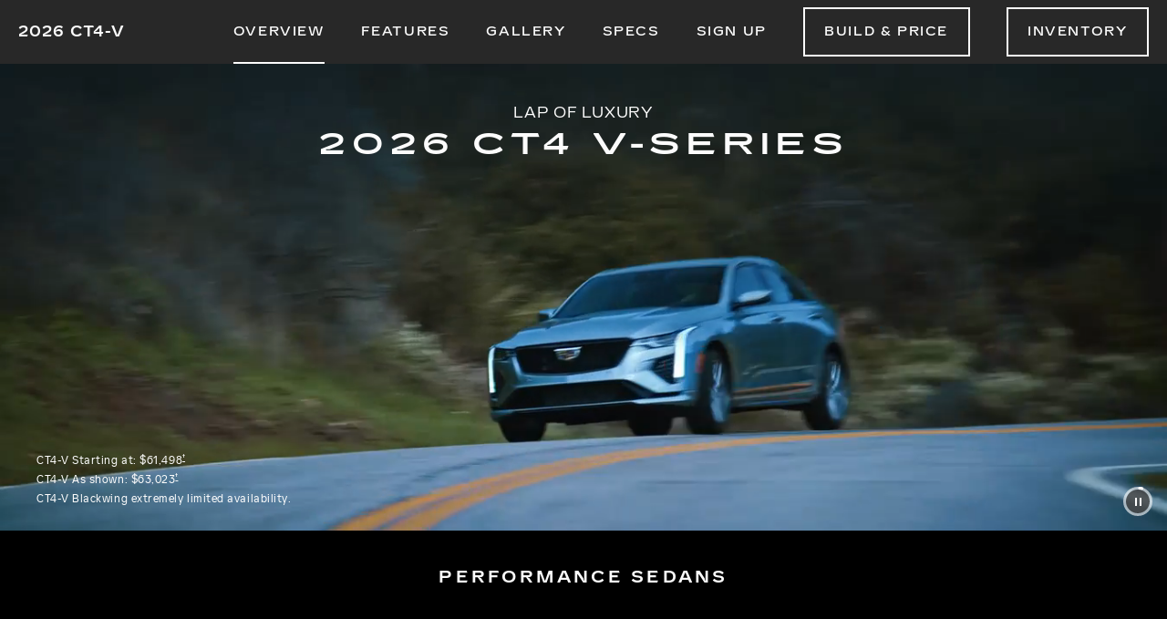

--- FILE ---
content_type: text/html;charset=utf-8
request_url: https://www.cadillaccanada.ca/content/cadillac/na/ca/en/index/sedans/2026-ct4-v-overview.disclosurespurejson.html
body_size: 2101
content:

    {
    
        "/content/experience-fragments/cadillac/na/ca/en/common-disclosures-library/msrp/master":{"content":&#34;\u003cp\u003ePrice includes freight; $100 A/C charge; up to $699 dealer fee; estimated Federal Luxury Tax, if applicable to your vehicle; and other fees, levies and duties (all of which may vary by region and/or dealer). Licence, insurance, registration and applicable sales taxes are extra. Dealers may be free to set individual prices. Factory order or dealer trade may be required. See dealer for details.\u003c/p\u003e&#34;, "title":"msrp", "headline":&#34;null&#34;, "buttonLabel":""}
        ,
    
        "/content/experience-fragments/cadillac/na/ca/en/common-disclosures-library/msrp-quebec/master":{"content":&#34;\u003cp\u003ePrice includes freight; $100 A/C charge; up to $699 dealer fee; estimated Federal Luxury Tax, if applicable to your vehicle; and other fees, levies and duties (all of which may vary by region and/or dealer). Licence, insurance, registration and applicable sales taxes are extra. Dealers may be free to set individual prices. Factory order or dealer trade may be required. See dealer for details.\u003c/p\u003e&#34;, "title":"quebec", "headline":&#34;null&#34;, "buttonLabel":""}
        ,
    
        "/content/experience-fragments/cadillac/na/ca/en/partials/2026/sedans/ct4_v_subcontent/disclosures/acceleration/master":{"content":&#34;\u003cp\u003eBased on Initial Vehicle Movement (IVM). RWD models.\u003c/p\u003e&#34;, "title":"", "headline":&#34;null&#34;, "buttonLabel":""}
        ,
    
        "/content/experience-fragments/cadillac/na/ca/en/partials/2026/sedans/ct4_v_subcontent/disclosures/torque/master":{"content":&#34;\u003cp\u003eWith premium gasoline.\u003c/p\u003e&#34;, "title":"", "headline":&#34;null&#34;, "buttonLabel":""}
        ,
    
        "/content/experience-fragments/cadillac/na/ca/en/partials/2026/sedans/ct4_v_subcontent/disclosures/racetrack0/master":{"content":&#34;\u003cp\u003eAchieved when not equipped with Carbon Fibre 1 Package.\u003c/p\u003e&#34;, "title":"", "headline":&#34;null&#34;, "buttonLabel":""}
        ,
    
        "/content/experience-fragments/cadillac/na/ca/en/common-disclosures-library/brembo/master":{"content":&#34;\u003cp\u003eBrembo is a registered trademark of FRENI BREMBO S.P.A.\u003c/p\u003e&#34;, "title":"", "headline":&#34;null&#34;, "buttonLabel":""}
        ,
    
        "/content/experience-fragments/cadillac/na/ca/en/common-disclosures-library/bose/master":{"content":&#34;\u003cp\u003eBose is a registered trademark of Bose Corporation.\u003c/p\u003e&#34;, "title":"", "headline":&#34;null&#34;, "buttonLabel":""}
        ,
    
        "/content/experience-fragments/cadillac/na/ca/en/common-disclosures-library/info/master":{"content":&#34;\u003cp\u003eFunctionality may vary by model. Full functionality requires compatible Bluetooth and smartphone, and USB connectivity for some devices. Data plan rates may apply.\u003c/p\u003e&#34;, "title":"", "headline":&#34;null&#34;, "buttonLabel":""}
        ,
    
        "/content/experience-fragments/cadillac/na/ca/en/partials/2026/sedans/ct4_v_subcontent/disclosures/cold-weather/master":{"content":&#34;\u003cp\u003eNot available with Climate Package.\u003c/p\u003e&#34;, "title":"", "headline":&#34;null&#34;, "buttonLabel":""}
        ,
    
        "/content/experience-fragments/cadillac/na/ca/en/partials/2026/sedans/ct4_v_subcontent/disclosures/climate/master":{"content":&#34;\u003cp\u003eNot available with Cold Weather Package.\u003c/p\u003e&#34;, "title":"", "headline":&#34;null&#34;, "buttonLabel":""}
        ,
    
        "/content/experience-fragments/cadillac/na/ca/en/common-disclosures-library/super-cruise/master":{"content":&#34;\u003cp\u003eAlways pay attention while driving and when using Super Cruise. Do not use a hand-held device. See \u003ca class\u003d\&#34;external auth-external\&#34; href\u003d\&#34;https://www.cadillaccanada.ca/en/supercruise\&#34; target\u003d\&#34;_self\&#34; data-auth-href\u003d\&#34;https://www.cadillaccanada.ca/en/supercruise\&#34; rel\u003d\&#34;noopener noreferrer\&#34;\u003ecadillacsupercruise.ca\u003c/a\u003e for compatible roads and more information. Requires active Super Cruise trial or paid subscription. Services are dependent on compatible wireless networks provided by third-party wireless service providers, working vehicle electrical systems, GPS signal and other factors outside GM control. Changes in technology and wireless networks may limit or prevent the operation of certain services. Services, connectivity and capabilities are subject to terms and limitations and will vary by model, vehicle configuration, conditions, and geographical and technical restrictions. See \u003ca class\u003d\&#34;external auth-external\&#34; href\u003d\&#34;https://www.onstar.ca/en?evar25\u003dca_disclosure#\&#34; target\u003d\&#34;_blank\&#34; data-auth-href\u003d\&#34;https://www.onstar.ca/en?evar25\u003dca_disclosure#\&#34;\u003eonstar.ca\u003c/a\u003e for details.\u003c/p\u003e&#34;, "title":"", "headline":&#34;null&#34;, "buttonLabel":""}
        ,
    
        "/content/experience-fragments/cadillac/na/ca/en/common-disclosures-library/akg/master":{"content":&#34;\u003cp\u003eAKG is a registered trademark of HARMAN International Industries INC. All rights reserved.\u003c/p\u003e&#34;, "title":"", "headline":&#34;null&#34;, "buttonLabel":""}
        ,
    
        "/content/experience-fragments/cadillac/na/ca/en/common-disclosures-library/safety-short/master":{"content":&#34;\u003cp\u003eRead the vehicle\u0027s owner\u0027s manual for important feature limitations and information.\u003c/p\u003e&#34;, "title":"", "headline":&#34;null&#34;, "buttonLabel":""}
        ,
    
        "/content/experience-fragments/cadillac/na/us/en/index/vehicles/2025/electric/optiq/model-overview/disclosures/optiq-msrp-disclosure1/master":{"content":&#34;\u003cp\u003eThe Manufacturer’s Suggested Retail Price excludes destination freight charge, tax, title, license, dealer fees and optional equipment. Dealer sets final price. \u003ca class\u003d\&#34;internal auth-internal\&#34; href\u003d\&#34;/destination-freight-charges\&#34; target\u003d\&#34;_self\&#34;\u003eClick here\u003c/a\u003e to see all Cadillac vehicles’ destination freight charges.\u003c/p\u003e&#34;, "title":"", "headline":&#34;null&#34;, "buttonLabel":""}
        ,
    
        "/content/experience-fragments/cadillac/na/ca/en/partials/2026/sedans/ct4_v_subcontent/disclosures/installed-accessory/master":{"content":&#34;\u003cp\u003eMost Cadillac Parts and Accessories sold and installed on a Cadillac vehicle by a Cadillac Dealer before delivery to the customer are covered by the applicable limited new warranty. If an Accessory is installed at the time of new vehicle delivery, then the Accessory is covered by new vehicle warranty. If Cadillac Accessories are installed after vehicle delivery, or are replaced under the New Vehicle Limited Warranty, they will be covered, parts and labour, for the longer of the following: a) 12 months/20,000 km (whichever comes first), or b) the balance of the applicable portion of the New Vehicle Limited Warranty. Cadillac Parts sold over the counter, or those not requiring installation, will continue to receive the standard GM Dealer Parts Limited Warranty of 12 months from the date of purchase, parts only, regardless of kilometres. Cadillac warranties do not apply to Associated Accessories. See your dealer for details.\u003c/p\u003e&#34;, "title":"", "headline":&#34;null&#34;, "buttonLabel":""}
        ,
    
        "/content/experience-fragments/cadillac/na/ca/en/partials/2026/sedans/ct4_v_subcontent/disclosures/trail/master":{"content":&#34;\u003cp\u003eTrial period for Super Cruise connectivity begins on vehicle delivery date. Paid subscription is required after trial period expires. Conditions apply. See \u003ca class\u003d\&#34;external auth-external\&#34; href\u003d\&#34;https://www.cadillaccanada.ca/en/supercruise\&#34; target\u003d\&#34;_self\&#34; data-auth-href\u003d\&#34;https://www.cadillaccanada.ca/en/supercruise\&#34;\u003ecadillacsupercruise.ca\u003c/a\u003e for details.\u003c/p\u003e&#34;, "title":"", "headline":&#34;null&#34;, "buttonLabel":""}
        ,
    
        "/content/experience-fragments/cadillac/na/ca/fr/common-disclosures-library/msrp/master":{"content":&#34;\u003cp\u003eLes prix comprennent les frais de transport, les frais de climatisation de 100 $, les frais du concessionnaire allant jusqu\u0027à 699 $, la taxe de luxe fédérale estimée (si applicable à votre véhicule), et d\u0027autres frais, y compris les taxes ou droits exigibles (ces montants peuvent varier selon la région et le concessionnaire). Les frais d\u0027immatriculation, d\u0027assurance, d\u0027inscription et les taxes de vente applicables sont en sus. Les concessionnaires peuvent être libres de fixer leurs propres prix. Une commande à l\u0027usine ou un échange entre concessionnaires peuvent être requise. Tous les détails chez votre concessionnaire.\u003c/p\u003e&#34;, "title":"msrp", "headline":&#34;null&#34;, "buttonLabel":""}
        ,
    
        "/content/experience-fragments/cadillac/na/ca/fr/common-disclosures-library/msrp-quebec/master":{"content":&#34;\u003cp\u003eLes prix comprennent les frais de transport, les frais de climatisation de 100 $, les frais du concessionnaire allant jusqu\u0027à 699 $, la taxe de luxe fédérale estimée (si applicable à votre véhicule), et d\u0027autres frais, y compris les taxes ou droits exigibles (ces montants peuvent varier selon la région et le concessionnaire). Les frais d\u0027immatriculation, d\u0027assurance, d\u0027inscription et les taxes de vente applicables sont en sus. Les concessionnaires peuvent être libres de fixer leurs propres prix. Une commande à l\u0027usine ou un échange entre concessionnaires peuvent être requise. Tous les détails chez votre concessionnaire.\u003c/p\u003e&#34;, "title":"quebec", "headline":&#34;null&#34;, "buttonLabel":""}
        
    
    }



--- FILE ---
content_type: text/css;charset=utf-8
request_url: https://www.cadillaccanada.ca/etc.clientlibs/clientlibs/cadillac-2022/gbds/quantum_core.lc-9d0b0e4c38a2609570925c15fe4e6a2f-lc.min.css
body_size: 30856
content:
/*!
 * 
 * date: Wed Jan 07 2026 21:19:41 GMT+0000 (Coordinated Universal Time)
 * brand: cadillac-2022
 *
 * Copyright (c) 2026 General Motors Corp. All Rights Reserved.
 * This material is solely and exclusively owned by General Motors and may not
 * be reproduced elsewhere without prior written approval.
 */
/*!
 * 
 * name: @gbds/quantum
 * version: 1.6.26
 * @gbds/core dependency version: 6.9.0
 * date: Wed Jan 07 2026 20:10:51 GMT+0000 (Coordinated Universal Time)
 * Copyright 2020 GM Global Technology Operations LLC
 * All Rights Reserved.
 * This software is proprietary to GM Global Technology Operations LLC
 * and is protected by intellectual property laws and international
 * intellectual property treaties. Your access to this software is governed
 * by the terms of your license agreement with GM Global Technology Operations LLC.
 * Any other use of the software is strictly prohibited.
 *
 *//*! modern-normalize v2.0.0 | MIT License | https://github.com/sindresorhus/modern-normalize */@font-face{font-display:fallback;font-family:CadillacGothic;font-style:normal;font-weight:100;src:url("https://brands.gm-cdn.com/gbds/cadillac-2022/fonts/CadillacGothic-Regular.woff2") format("woff2"),url("https://brands.gm-cdn.com/gbds/cadillac-2022/fonts/CadillacGothic-Regular.woff") format("woff")}@font-face{font-display:fallback;font-family:CadillacGothic;font-style:normal;font-weight:200;src:url("https://brands.gm-cdn.com/gbds/cadillac-2022/fonts/CadillacGothic-Medium.woff2") format("woff2"),url("https://brands.gm-cdn.com/gbds/cadillac-2022/fonts/CadillacGothic-Medium.woff") format("woff")}@font-face{font-display:fallback;font-family:CadillacGothic;font-style:normal;font-weight:300;src:url("https://brands.gm-cdn.com/gbds/cadillac-2022/fonts/CadillacGothic-Bold.woff2") format("woff2"),url("https://brands.gm-cdn.com/gbds/cadillac-2022/fonts/CadillacGothic-Bold.woff") format("woff")}@font-face{font-display:fallback;font-family:CadillacGothic;font-style:normal;font-weight:400;src:url("https://brands.gm-cdn.com/gbds/cadillac-2022/fonts/CadillacGothic-WideRegular.woff2") format("woff2"),url("https://brands.gm-cdn.com/gbds/cadillac-2022/fonts/CadillacGothic-WideRegular.woff") format("woff")}@font-face{font-display:fallback;font-family:CadillacGothic;font-style:normal;font-weight:500;src:url("https://brands.gm-cdn.com/gbds/cadillac-2022/fonts/CadillacGothic-WideMedium.woff2") format("woff2"),url("https://brands.gm-cdn.com/gbds/cadillac-2022/fonts/CadillacGothic-WideMedium.woff") format("woff")}@font-face{font-display:fallback;font-family:CadillacGothic;font-style:normal;font-weight:600;src:url("https://brands.gm-cdn.com/gbds/cadillac-2022/fonts/CadillacGothic-WideBold.woff2") format("woff2"),url("https://brands.gm-cdn.com/gbds/cadillac-2022/fonts/CadillacGothic-WideBold.woff") format("woff")}@font-face{font-display:fallback;font-family:CadillacGothicNarrow;font-style:normal;font-weight:100;src:url("https://brands.gm-cdn.com/gbds/cadillac-2022/fonts/CadillacGothic-NarrowRegular.woff2") format("woff2"),url("https://brands.gm-cdn.com/gbds/cadillac-2022/fonts/CadillacGothic-NarrowRegular.woff") format("woff")}@font-face{font-display:fallback;font-family:CadillacGothicNarrow;font-style:normal;font-weight:200;src:url("https://brands.gm-cdn.com/gbds/cadillac-2022/fonts/CadillacGothic-NarrowMedium.woff2") format("woff2"),url("https://brands.gm-cdn.com/gbds/cadillac-2022/fonts/CadillacGothic-NarrowMedium.woff") format("woff")}@font-face{font-display:fallback;font-family:CadillacGothicNarrow;font-style:normal;font-weight:300;src:url("https://brands.gm-cdn.com/gbds/cadillac-2022/fonts/CadillacGothic-NarrowBold.woff2") format("woff2"),url("https://brands.gm-cdn.com/gbds/cadillac-2022/fonts/CadillacGothic-NarrowBold.woff") format("woff")}@font-face{font-display:fallback;font-family:NanumGothic;font-style:normal;font-weight:700;src:url("https://brands.gm-cdn.com/gbds/cadillac-2022/fonts/NanumGothic-Bold.woff2") format("woff2"),url("https://brands.gm-cdn.com/gbds/cadillac-2022/fonts/NanumGothic-Bold.woff") format("woff");unicode-range:U+AC00-D7A3,U+1100-11FF,U+3130-318F,U+A960-A97F,U+D7B0-D7FF}@font-face{font-display:fallback;font-family:NanumGothic;font-style:normal;font-weight:400;src:url("https://brands.gm-cdn.com/gbds/cadillac-2022/fonts/NanumGothic-Regular.woff2") format("woff2"),url("https://brands.gm-cdn.com/gbds/cadillac-2022/fonts/NanumGothic-Regular.woff") format("woff");unicode-range:U+AC00-D7A3,U+1100-11FF,U+3130-318F,U+A960-A97F,U+D7B0-D7FF}@font-face{font-display:fallback;font-family:GE-SS-Text;font-style:normal;font-weight:300;src:url("https://brands.gm-cdn.com/gbds/cadillac-2022/fonts/GE-SS-Text-Light.woff2") format("woff2"),url("https://brands.gm-cdn.com/gbds/cadillac-2022/fonts/GE-SS-Text-Light.woff") format("woff");unicode-range:U+0000-002F,U+003A-FFFF}@font-face{font-display:fallback;font-family:GE-SS-Text;font-style:italic;font-weight:300;src:url("https://brands.gm-cdn.com/gbds/cadillac-2022/fonts/GE-SS-Text-Light-Italic.woff2") format("woff2"),url("https://brands.gm-cdn.com/gbds/cadillac-2022/fonts/GE-SS-Text-Light-Italic.woff") format("woff");unicode-range:U+0000-002F,U+003A-FFFF}@font-face{font-display:fallback;font-family:GE-SS-Text;font-style:normal;font-weight:500;src:url("https://brands.gm-cdn.com/gbds/cadillac-2022/fonts/GE-SS-Text-Medium.woff2") format("woff2"),url("https://brands.gm-cdn.com/gbds/cadillac-2022/fonts/GE-SS-Text-Medium.woff") format("woff");unicode-range:U+0000-002F,U+003A-FFFF}@font-face{font-display:fallback;font-family:GE-SS-Text;font-style:normal;font-weight:700;src:url("https://brands.gm-cdn.com/gbds/cadillac-2022/fonts/GE-SS-Text-Bold.woff2") format("woff2"),url("https://brands.gm-cdn.com/gbds/cadillac-2022/fonts/GE-SS-Text-Bold.woff") format("woff");unicode-range:U+0000-002F,U+003A-FFFF}@font-face{font-display:fallback;font-family:SourceHanSansJPHeadline;font-style:normal;font-weight:400;src:url("https://brands.gm-cdn.com/gbds/cadillac-2022/fonts/SourceHanSansJP-Regular-japanese.woff2") format("woff2"),url("https://brands.gm-cdn.com/gbds/cadillac-2022/fonts/SourceHanSansJP-Regular-japanese.woff") format("woff")}@font-face{font-display:fallback;font-family:SourceHanSansJPHeadline;font-style:normal;font-weight:600;src:url("https://brands.gm-cdn.com/gbds/cadillac-2022/fonts/SourceHanSansJP-Bold-japanese.woff2") format("woff2"),url("https://brands.gm-cdn.com/gbds/cadillac-2022/fonts/SourceHanSansJP-Bold-japanese.woff") format("woff")}@font-face{font-display:fallback;font-family:SourceHanSansJPText;font-style:normal;font-weight:100;src:url("https://brands.gm-cdn.com/gbds/cadillac-2022/fonts/SourceHanSansJP-Regular-japanese.woff2") format("woff2"),url("https://brands.gm-cdn.com/gbds/cadillac-2022/fonts/SourceHanSansJP-Regular-japanese.woff") format("woff")}@font-face{font-display:fallback;font-family:SourceHanSansJPText;font-style:normal;font-weight:300;src:url("https://brands.gm-cdn.com/gbds/cadillac-2022/fonts/SourceHanSansJP-Bold-japanese.woff2") format("woff2"),url("https://brands.gm-cdn.com/gbds/cadillac-2022/fonts/SourceHanSansJP-Bold-japanese.woff") format("woff")}.gb-expander>.gb-expander-btn a,gb-tab-nav .content-container .back-button a,.gb-tab-nav .content-container .back-button a,html .gb-print-header .title a,.gb-headline6 a,.gb-headline5 a,.gb-headline4 a,.gb-headline3 a,gb-tab-nav .content-button button a,.gb-tab-nav .content-button button a,.gb-headline2 a,.gb-headline1 a,.gb-display2 a,.gb-display1 a{color:#282828;cursor:pointer;text-decoration:none}.gb-expander>.gb-expander-btn a:active,gb-tab-nav .content-container .back-button a:active,.gb-tab-nav .content-container .back-button a:active,html .gb-print-header .title a:active,.gb-headline6 a:active,.gb-headline5 a:active,.gb-headline4 a:active,.gb-headline3 a:active,gb-tab-nav .content-button button a:active,.gb-tab-nav .content-button button a:active,.gb-headline2 a:active,.gb-headline1 a:active,.gb-display2 a:active,.gb-display1 a:active,.gb-expander>.gb-expander-btn a:hover,gb-tab-nav .content-container .back-button a:hover,.gb-tab-nav .content-container .back-button a:hover,html .gb-print-header .title a:hover,.gb-headline6 a:hover,.gb-headline5 a:hover,.gb-headline4 a:hover,.gb-headline3 a:hover,gb-tab-nav .content-button button a:hover,.gb-tab-nav .content-button button a:hover,.gb-headline2 a:hover,.gb-headline1 a:hover,.gb-display2 a:hover,.gb-display1 a:hover{color:#505050;text-decoration:none}.gb-expander>.invert.gb-expander-btn a,gb-tab-nav .content-container .invert.back-button a,.gb-tab-nav .content-container .invert.back-button a,.invert.gb-body3 a,gb-tab-nav .content-container .invert.stacked-content-title a,.gb-tab-nav .content-container .invert.stacked-content-title a,.invert.gb-disclosure-container a,.invert.gb-body2 a,gb-adv-grid .gb-masthead-carousel-control-bar .invert.slide-label a,gb-adv-grid .gb-masthead-carousel-control-bar .invert.indicator-label a,.invert.gb-body1 a,html .gb-print-header .invert.title a,.invert.gb-headline6 a,.invert.gb-headline5 a,.invert.gb-headline4 a,.invert.gb-headline3 a,gb-tab-nav .content-button button.invert a,.gb-tab-nav .content-button button.invert a,.invert.gb-headline2 a,.invert.gb-headline1 a,.invert.gb-display2 a,.invert.gb-display1 a{color:#fcfcfc}.gb-expander>.invert.gb-expander-btn a:active,gb-tab-nav .content-container .invert.back-button a:active,.gb-tab-nav .content-container .invert.back-button a:active,.invert.gb-body3 a:active,gb-tab-nav .content-container .invert.stacked-content-title a:active,.gb-tab-nav .content-container .invert.stacked-content-title a:active,.invert.gb-disclosure-container a:active,.invert.gb-body2 a:active,gb-adv-grid .gb-masthead-carousel-control-bar .invert.slide-label a:active,gb-adv-grid .gb-masthead-carousel-control-bar .invert.indicator-label a:active,.invert.gb-body1 a:active,html .gb-print-header .invert.title a:active,.invert.gb-headline6 a:active,.invert.gb-headline5 a:active,.invert.gb-headline4 a:active,.invert.gb-headline3 a:active,gb-tab-nav .content-button button.invert a:active,.gb-tab-nav .content-button button.invert a:active,.invert.gb-headline2 a:active,.invert.gb-headline1 a:active,.invert.gb-display2 a:active,.invert.gb-display1 a:active,.gb-expander>.invert.gb-expander-btn a:hover,gb-tab-nav .content-container .invert.back-button a:hover,.gb-tab-nav .content-container .invert.back-button a:hover,.invert.gb-body3 a:hover,gb-tab-nav .content-container .invert.stacked-content-title a:hover,.gb-tab-nav .content-container .invert.stacked-content-title a:hover,.invert.gb-disclosure-container a:hover,.invert.gb-body2 a:hover,gb-adv-grid .gb-masthead-carousel-control-bar .invert.slide-label a:hover,gb-adv-grid .gb-masthead-carousel-control-bar .invert.indicator-label a:hover,.invert.gb-body1 a:hover,html .gb-print-header .invert.title a:hover,.invert.gb-headline6 a:hover,.invert.gb-headline5 a:hover,.invert.gb-headline4 a:hover,.invert.gb-headline3 a:hover,gb-tab-nav .content-button button.invert a:hover,.gb-tab-nav .content-button button.invert a:hover,.invert.gb-headline2 a:hover,.invert.gb-headline1 a:hover,.invert.gb-display2 a:hover,.invert.gb-display1 a:hover{color:#a0a0a0}.gb-expander>.invert.gb-expander-btn,gb-tab-nav .content-container .invert.back-button,.gb-tab-nav .content-container .invert.back-button,.invert.gb-body3,gb-tab-nav .content-container .invert.stacked-content-title,.gb-tab-nav .content-container .invert.stacked-content-title,.invert.gb-disclosure-container,.invert.gb-body2,gb-adv-grid .gb-masthead-carousel-control-bar .invert.slide-label,gb-adv-grid .gb-masthead-carousel-control-bar .invert.indicator-label,.invert.gb-body1,html .gb-print-header .invert.title,.invert.gb-headline6,.invert.gb-headline5,.invert.gb-headline4,.invert.gb-headline3,gb-tab-nav .content-button button.invert,.gb-tab-nav .content-button button.invert,.invert.gb-headline2,.invert.gb-headline1,.invert.gb-display2,.invert.gb-display1{color:#fcfcfc}.heavy.gb-headline4,gb-tab-nav .content-container .gb-headline4.stacked-content-title,.gb-tab-nav .content-container .gb-headline4.stacked-content-title,.heavy.gb-headline3,gb-tab-nav .content-button button.heavy,.gb-tab-nav .content-button button.heavy,gb-tab-nav .content-container .gb-headline3.stacked-content-title,gb-tab-nav .content-button .content-container button.stacked-content-title,gb-tab-nav .content-container .content-button button.stacked-content-title,.gb-tab-nav .content-container .gb-headline3.stacked-content-title,.gb-tab-nav .content-button .content-container button.stacked-content-title,.gb-tab-nav .content-container .content-button button.stacked-content-title,.heavy.gb-headline2,gb-tab-nav .content-container .gb-headline2.stacked-content-title,.gb-tab-nav .content-container .gb-headline2.stacked-content-title,.heavy.gb-headline1,gb-tab-nav .content-container .gb-headline1.stacked-content-title,.gb-tab-nav .content-container .gb-headline1.stacked-content-title,.heavy.gb-display2,gb-tab-nav .content-container .gb-display2.stacked-content-title,.gb-tab-nav .content-container .gb-display2.stacked-content-title,.heavy.gb-display1,gb-tab-nav .content-container .gb-display1.stacked-content-title,.gb-tab-nav .content-container .gb-display1.stacked-content-title{font-weight:600}.gb-display1{color:#282828;font-family:CadillacGothic,Arial,NanumGothic,sans-serif;font-size:32px;font-weight:400;letter-spacing:5px;line-height:1.32}@media(min-width: 800px)and (max-width: 1199px){.gb-display1{font-size:56px;letter-spacing:5px;line-height:1.32}}@media(min-width: 1200px){.gb-display1{font-size:56px;letter-spacing:5px;line-height:1.32}}.gb-display2{color:#282828;font-family:CadillacGothic,Arial,NanumGothic,sans-serif;font-size:28px;font-weight:400;letter-spacing:5px;line-height:1.32}@media(min-width: 800px)and (max-width: 1199px){.gb-display2{font-size:48px;letter-spacing:5px;line-height:1.32}}@media(min-width: 1200px){.gb-display2{font-size:48px;letter-spacing:5px;line-height:1.32}}.gb-headline1{color:#282828;font-family:CadillacGothic,Arial,NanumGothic,sans-serif;font-size:24px;font-weight:400;letter-spacing:5px;line-height:1.32}@media(min-width: 800px)and (max-width: 1199px){.gb-headline1{font-size:40px;letter-spacing:7.2px;line-height:1.32}}@media(min-width: 1200px){.gb-headline1{font-size:40px;letter-spacing:7.2px;line-height:1.32}}.gb-headline2{color:#282828;font-family:CadillacGothic,Arial,NanumGothic,sans-serif;font-size:20px;font-weight:400;letter-spacing:5px;line-height:1.32}@media(min-width: 800px)and (max-width: 1199px){.gb-headline2{font-size:32px;letter-spacing:5.76px;line-height:1.32}}@media(min-width: 1200px){.gb-headline2{font-size:32px;letter-spacing:5.76px;line-height:1.32}}.gb-headline3,gb-tab-nav .content-button button,.gb-tab-nav .content-button button{color:#282828;font-family:CadillacGothic,Arial,NanumGothic,sans-serif;font-size:18px;font-weight:400;letter-spacing:5px;line-height:1.32}@media(min-width: 800px)and (max-width: 1199px){.gb-headline3,gb-tab-nav .content-button button,.gb-tab-nav .content-button button{font-size:28px;letter-spacing:5px;line-height:1.32}}@media(min-width: 1200px){.gb-headline3,gb-tab-nav .content-button button,.gb-tab-nav .content-button button{font-size:28px;letter-spacing:5px;line-height:1.32}}.gb-headline4{color:#282828;font-family:CadillacGothic,Arial,NanumGothic,sans-serif;font-size:16px;font-weight:400;letter-spacing:5px;line-height:1.32}@media(min-width: 800px)and (max-width: 1199px){.gb-headline4{font-size:24px;letter-spacing:4.32px;line-height:1.32}}@media(min-width: 1200px){.gb-headline4{font-size:24px;letter-spacing:4.32px;line-height:1.32}}.gb-headline5{color:#282828;font-family:CadillacGothic,Arial,NanumGothic,sans-serif;font-size:16px;font-weight:100;letter-spacing:5px;line-height:1.32}@media(min-width: 800px)and (max-width: 1199px){.gb-headline5{font-size:20px;letter-spacing:3.6px;line-height:1.32}}@media(min-width: 1200px){.gb-headline5{font-size:20px;letter-spacing:3.6px;line-height:1.32}}.heavy.gb-headline5,gb-tab-nav .content-container .gb-headline5.stacked-content-title,.gb-tab-nav .content-container .gb-headline5.stacked-content-title{font-weight:300}html .gb-print-header .title,.gb-headline6{color:#282828;font-family:CadillacGothic,Arial,NanumGothic,sans-serif;font-size:14px;font-weight:100;letter-spacing:5px;line-height:1.32}@media(min-width: 800px)and (max-width: 1199px){html .gb-print-header .title,.gb-headline6{font-size:18px;letter-spacing:3.24px;line-height:1.32}}@media(min-width: 1200px){html .gb-print-header .title,.gb-headline6{font-size:18px;letter-spacing:3.24px;line-height:1.32}}html .gb-print-header .heavy.title,.heavy.gb-headline6,html .gb-print-header gb-tab-nav .content-container .title.stacked-content-title,gb-tab-nav .content-container html .gb-print-header .title.stacked-content-title,gb-tab-nav .content-container .gb-headline6.stacked-content-title,html .gb-print-header .gb-tab-nav .content-container .title.stacked-content-title,.gb-tab-nav .content-container html .gb-print-header .title.stacked-content-title,.gb-tab-nav .content-container .gb-headline6.stacked-content-title{font-weight:300}.gb-body3 a,gb-tab-nav .content-container .stacked-content-title a,.gb-tab-nav .content-container .stacked-content-title a,.gb-disclosure-container a,.gb-body2 a,gb-adv-grid .gb-masthead-carousel-control-bar .slide-label a,gb-adv-grid .gb-masthead-carousel-control-bar .indicator-label a,.gb-body1 a{color:#282828;cursor:pointer;text-decoration:underline}.gb-body3 a:active,gb-tab-nav .content-container .stacked-content-title a:active,.gb-tab-nav .content-container .stacked-content-title a:active,.gb-disclosure-container a:active,.gb-body2 a:active,gb-adv-grid .gb-masthead-carousel-control-bar .slide-label a:active,gb-adv-grid .gb-masthead-carousel-control-bar .indicator-label a:active,.gb-body1 a:active,.gb-body3 a:hover,gb-tab-nav .content-container .stacked-content-title a:hover,.gb-tab-nav .content-container .stacked-content-title a:hover,.gb-disclosure-container a:hover,.gb-body2 a:hover,gb-adv-grid .gb-masthead-carousel-control-bar .slide-label a:hover,gb-adv-grid .gb-masthead-carousel-control-bar .indicator-label a:hover,.gb-body1 a:hover{color:#505050}.gb-body3 a:visited,gb-tab-nav .content-container .stacked-content-title a:visited,.gb-tab-nav .content-container .stacked-content-title a:visited,.gb-disclosure-container a:visited,.gb-body2 a:visited,gb-adv-grid .gb-masthead-carousel-control-bar .slide-label a:visited,gb-adv-grid .gb-masthead-carousel-control-bar .indicator-label a:visited,.gb-body1 a:visited{color:#282828}.gb-body3 a:visited:hover,gb-tab-nav .content-container .stacked-content-title a:visited:hover,.gb-tab-nav .content-container .stacked-content-title a:visited:hover,.gb-disclosure-container a:visited:hover,.gb-body2 a:visited:hover,gb-adv-grid .gb-masthead-carousel-control-bar .slide-label a:visited:hover,gb-adv-grid .gb-masthead-carousel-control-bar .indicator-label a:visited:hover,.gb-body1 a:visited:hover{color:#505050}.invert.gb-body3 a,gb-tab-nav .content-container .invert.stacked-content-title a,.gb-tab-nav .content-container .invert.stacked-content-title a,.invert.gb-disclosure-container a,.invert.gb-body2 a,gb-adv-grid .gb-masthead-carousel-control-bar .invert.slide-label a,gb-adv-grid .gb-masthead-carousel-control-bar .invert.indicator-label a,.invert.gb-body1 a{color:#fcfcfc}.invert.gb-body3 a:active,gb-tab-nav .content-container .invert.stacked-content-title a:active,.gb-tab-nav .content-container .invert.stacked-content-title a:active,.invert.gb-disclosure-container a:active,.invert.gb-body2 a:active,gb-adv-grid .gb-masthead-carousel-control-bar .invert.slide-label a:active,gb-adv-grid .gb-masthead-carousel-control-bar .invert.indicator-label a:active,.invert.gb-body1 a:active,.invert.gb-body3 a:hover,gb-tab-nav .content-container .invert.stacked-content-title a:hover,.gb-tab-nav .content-container .invert.stacked-content-title a:hover,.invert.gb-disclosure-container a:hover,.invert.gb-body2 a:hover,gb-adv-grid .gb-masthead-carousel-control-bar .invert.slide-label a:hover,gb-adv-grid .gb-masthead-carousel-control-bar .invert.indicator-label a:hover,.invert.gb-body1 a:hover{color:#a0a0a0}.invert.gb-body3 a:visited,gb-tab-nav .content-container .invert.stacked-content-title a:visited,.gb-tab-nav .content-container .invert.stacked-content-title a:visited,.invert.gb-disclosure-container a:visited,.invert.gb-body2 a:visited,gb-adv-grid .gb-masthead-carousel-control-bar .invert.slide-label a:visited,gb-adv-grid .gb-masthead-carousel-control-bar .invert.indicator-label a:visited,.invert.gb-body1 a:visited{color:#fcfcfc}.invert.gb-body3 a:visited:hover,gb-tab-nav .content-container .invert.stacked-content-title a:visited:hover,.gb-tab-nav .content-container .invert.stacked-content-title a:visited:hover,.invert.gb-disclosure-container a:visited:hover,.invert.gb-body2 a:visited:hover,gb-adv-grid .gb-masthead-carousel-control-bar .invert.slide-label a:visited:hover,gb-adv-grid .gb-masthead-carousel-control-bar .invert.indicator-label a:visited:hover,.invert.gb-body1 a:visited:hover{color:#a0a0a0}gb-adv-grid .gb-masthead-carousel-control-bar .slide-label,gb-adv-grid .gb-masthead-carousel-control-bar .indicator-label,.gb-body1{color:#282828;font-family:CadillacGothic,Arial,NanumGothic,sans-serif;font-size:16px;font-weight:100;letter-spacing:.72px;line-height:1.8}@media(min-width: 800px)and (max-width: 1199px){gb-adv-grid .gb-masthead-carousel-control-bar .slide-label,gb-adv-grid .gb-masthead-carousel-control-bar .indicator-label,.gb-body1{font-size:16px;letter-spacing:.72px;line-height:1.8}}@media(min-width: 1200px){gb-adv-grid .gb-masthead-carousel-control-bar .slide-label,gb-adv-grid .gb-masthead-carousel-control-bar .indicator-label,.gb-body1{font-size:16px;letter-spacing:.72px;line-height:1.8}}gb-adv-grid .gb-masthead-carousel-control-bar .heavy.slide-label,gb-adv-grid .gb-masthead-carousel-control-bar .heavy.indicator-label,.heavy.gb-body1,gb-adv-grid .gb-masthead-carousel-control-bar gb-tab-nav .content-container .slide-label.stacked-content-title,gb-tab-nav .content-container gb-adv-grid .gb-masthead-carousel-control-bar .slide-label.stacked-content-title,gb-adv-grid .gb-masthead-carousel-control-bar gb-tab-nav .content-container .indicator-label.stacked-content-title,gb-tab-nav .content-container gb-adv-grid .gb-masthead-carousel-control-bar .indicator-label.stacked-content-title,gb-tab-nav .content-container .gb-body1.stacked-content-title,gb-adv-grid .gb-masthead-carousel-control-bar .gb-tab-nav .content-container .slide-label.stacked-content-title,.gb-tab-nav .content-container gb-adv-grid .gb-masthead-carousel-control-bar .slide-label.stacked-content-title,gb-adv-grid .gb-masthead-carousel-control-bar .gb-tab-nav .content-container .indicator-label.stacked-content-title,.gb-tab-nav .content-container gb-adv-grid .gb-masthead-carousel-control-bar .indicator-label.stacked-content-title,.gb-tab-nav .content-container .gb-body1.stacked-content-title{font-weight:300}gb-adv-grid .gb-masthead-carousel-control-bar .slide-label b,gb-adv-grid .gb-masthead-carousel-control-bar .indicator-label b,.gb-body1 b{font-weight:300}.gb-disclosure-container,.gb-body2{color:#282828;font-family:CadillacGothic,Arial,NanumGothic,sans-serif;font-size:14px;font-weight:100;letter-spacing:.63px;line-height:1.8}@media(min-width: 800px)and (max-width: 1199px){.gb-disclosure-container,.gb-body2{font-size:14px;letter-spacing:.63px;line-height:1.8}}@media(min-width: 1200px){.gb-disclosure-container,.gb-body2{font-size:14px;letter-spacing:.63px;line-height:1.8}}.heavy.gb-disclosure-container,.heavy.gb-body2,gb-tab-nav .content-container .gb-disclosure-container.stacked-content-title,gb-tab-nav .content-container .gb-body2.stacked-content-title,.gb-tab-nav .content-container .gb-disclosure-container.stacked-content-title,.gb-tab-nav .content-container .gb-body2.stacked-content-title{font-weight:300}.gb-disclosure-container b,.gb-body2 b{font-weight:300}.gb-body3,gb-tab-nav .content-container .stacked-content-title,.gb-tab-nav .content-container .stacked-content-title{color:#282828;font-family:CadillacGothicNarrow,Arial,NanumGothic,sans-serif;font-size:12px;font-weight:100;letter-spacing:.54px;line-height:1.8}@media(min-width: 800px)and (max-width: 1199px){.gb-body3,gb-tab-nav .content-container .stacked-content-title,.gb-tab-nav .content-container .stacked-content-title{font-size:12px;letter-spacing:.54px;line-height:1.8}}@media(min-width: 1200px){.gb-body3,gb-tab-nav .content-container .stacked-content-title,.gb-tab-nav .content-container .stacked-content-title{font-size:12px;letter-spacing:.54px;line-height:1.8}}.heavy.gb-body3,gb-tab-nav .content-container .stacked-content-title,.gb-tab-nav .content-container .stacked-content-title{font-weight:300}.gb-body3 b,gb-tab-nav .content-container .stacked-content-title b,.gb-tab-nav .content-container .stacked-content-title b{font-weight:300}.gb-expander>.gb-expander-btn,gb-tab-nav .content-container .back-button,.gb-tab-nav .content-container .back-button{color:#282828;font-family:CadillacGothic,Arial,NanumGothic,sans-serif;font-size:calc(.75 * 16px);font-weight:200;letter-spacing:1.37px;line-height:16px}@media(min-width: 800px)and (max-width: 1199px){.gb-expander>.gb-expander-btn,gb-tab-nav .content-container .back-button,.gb-tab-nav .content-container .back-button{font-size:calc(.875 * 16px);letter-spacing:1.6px;line-height:22px}}@media(min-width: 1200px){.gb-expander>.gb-expander-btn,gb-tab-nav .content-container .back-button,.gb-tab-nav .content-container .back-button{font-size:calc(.875 * 16px);letter-spacing:1.6px;line-height:22px}}body:dir(rtl) .gb-disclosure-container,body:dir(rtl) button,html[dir=rtl] .gb-display1,html[dir=rtl] .gb-display2,html[dir=rtl] .gb-headline1,html[dir=rtl] .gb-headline2,html[dir=rtl] .gb-headline3,html[dir=rtl] .gb-headline4,html[dir=rtl] .gb-headline5,html[dir=rtl] .gb-headline6,html[dir=rtl] .gb-body1,html[dir=rtl] .gb-body2,html[dir=rtl] .gb-body3{font-family:GE-SS-Text,Arial,sans-serif !important;font-weight:300}.gb-align-left{text-align:start}.gb-align-center{text-align:center}.gb-align-right{text-align:end}p,h1,h2,h3,h4,h5,h5,h6{margin:0;padding:0}html[dir=rtl] .gb-display1,html[dir=rtl] .gb-display2{font-weight:500;letter-spacing:.025rem}html[dir=rtl] .gb-display1.heavy,html[dir=rtl] gb-tab-nav .content-container .gb-display1.stacked-content-title,gb-tab-nav .content-container html[dir=rtl] .gb-display1.stacked-content-title,html[dir=rtl] .gb-tab-nav .content-container .gb-display1.stacked-content-title,.gb-tab-nav .content-container html[dir=rtl] .gb-display1.stacked-content-title,html[dir=rtl] .gb-display2.heavy,html[dir=rtl] gb-tab-nav .content-container .gb-display2.stacked-content-title,gb-tab-nav .content-container html[dir=rtl] .gb-display2.stacked-content-title,html[dir=rtl] .gb-tab-nav .content-container .gb-display2.stacked-content-title,.gb-tab-nav .content-container html[dir=rtl] .gb-display2.stacked-content-title{font-weight:700}html[dir=rtl] .gb-headline1,html[dir=rtl] .gb-headline2,html[dir=rtl] .gb-headline3,html[dir=rtl] .gb-headline4,html[dir=rtl] .gb-headline5,html[dir=rtl] .gb-headline6{letter-spacing:.025rem}html[dir=rtl] .gb-headline1.heavy,html[dir=rtl] gb-tab-nav .content-container .gb-headline1.stacked-content-title,gb-tab-nav .content-container html[dir=rtl] .gb-headline1.stacked-content-title,html[dir=rtl] .gb-tab-nav .content-container .gb-headline1.stacked-content-title,.gb-tab-nav .content-container html[dir=rtl] .gb-headline1.stacked-content-title,html[dir=rtl] .gb-headline2.heavy,html[dir=rtl] gb-tab-nav .content-container .gb-headline2.stacked-content-title,gb-tab-nav .content-container html[dir=rtl] .gb-headline2.stacked-content-title,html[dir=rtl] .gb-tab-nav .content-container .gb-headline2.stacked-content-title,.gb-tab-nav .content-container html[dir=rtl] .gb-headline2.stacked-content-title,html[dir=rtl] .gb-headline3.heavy,html[dir=rtl] gb-tab-nav .content-container .gb-headline3.stacked-content-title,gb-tab-nav .content-container html[dir=rtl] .gb-headline3.stacked-content-title,html[dir=rtl] .gb-tab-nav .content-container .gb-headline3.stacked-content-title,.gb-tab-nav .content-container html[dir=rtl] .gb-headline3.stacked-content-title,html[dir=rtl] .gb-headline4.heavy,html[dir=rtl] gb-tab-nav .content-container .gb-headline4.stacked-content-title,gb-tab-nav .content-container html[dir=rtl] .gb-headline4.stacked-content-title,html[dir=rtl] .gb-tab-nav .content-container .gb-headline4.stacked-content-title,.gb-tab-nav .content-container html[dir=rtl] .gb-headline4.stacked-content-title,html[dir=rtl] .gb-headline5.heavy,html[dir=rtl] gb-tab-nav .content-container .gb-headline5.stacked-content-title,gb-tab-nav .content-container html[dir=rtl] .gb-headline5.stacked-content-title,html[dir=rtl] .gb-tab-nav .content-container .gb-headline5.stacked-content-title,.gb-tab-nav .content-container html[dir=rtl] .gb-headline5.stacked-content-title,html[dir=rtl] .gb-headline6.heavy,html[dir=rtl] gb-tab-nav .content-container .gb-headline6.stacked-content-title,gb-tab-nav .content-container html[dir=rtl] .gb-headline6.stacked-content-title,html[dir=rtl] .gb-tab-nav .content-container .gb-headline6.stacked-content-title,.gb-tab-nav .content-container html[dir=rtl] .gb-headline6.stacked-content-title{font-weight:500}html[dir=rtl] .gb-body1,html[dir=rtl] .gb-body2,html[dir=rtl] .gb-body3{letter-spacing:.01rem}html[dir=rtl] .gb-body1.heavy,html[dir=rtl] gb-tab-nav .content-container .gb-body1.stacked-content-title,gb-tab-nav .content-container html[dir=rtl] .gb-body1.stacked-content-title,html[dir=rtl] .gb-tab-nav .content-container .gb-body1.stacked-content-title,.gb-tab-nav .content-container html[dir=rtl] .gb-body1.stacked-content-title,html[dir=rtl] .gb-body2.heavy,html[dir=rtl] gb-tab-nav .content-container .gb-body2.stacked-content-title,gb-tab-nav .content-container html[dir=rtl] .gb-body2.stacked-content-title,html[dir=rtl] .gb-tab-nav .content-container .gb-body2.stacked-content-title,.gb-tab-nav .content-container html[dir=rtl] .gb-body2.stacked-content-title,html[dir=rtl] .gb-body3.heavy,html[dir=rtl] gb-tab-nav .content-container .gb-body3.stacked-content-title,gb-tab-nav .content-container html[dir=rtl] .gb-body3.stacked-content-title,html[dir=rtl] .gb-tab-nav .content-container .gb-body3.stacked-content-title,.gb-tab-nav .content-container html[dir=rtl] .gb-body3.stacked-content-title{font-weight:500}html[lang=ja-JP] .gb-display1,html[lang=ja-JP] .gb-display2,html[lang=ja-JP] .gb-headline1,html[lang=ja-JP] .gb-headline2,html[lang=ja-JP] .gb-headline3,html[lang=ja-JP] .gb-headline4{font-family:CadillacGothic,SourceHanSansJPHeadline,Arial,NanumGothic,sans-serif}html[lang=ja-JP] .gb-headline5,html[lang=ja-JP] .gb-headline6,html[lang=ja-JP] .gb-body1,html[lang=ja-JP] .gb-body2{font-family:CadillacGothic,SourceHanSansJPText,Arial,NanumGothic,sans-serif}html[lang=ja-JP] .gb-body3{font-family:CadillacGothicNarrow,SourceHanSansJPText,Arial,NanumGothic,sans-serif}.gb-none-margin{margin-bottom:0 !important}.gb-small-margin{margin-bottom:calc(.625 * 16px) !important}.gb-medium-margin{margin-bottom:calc(1.25 * 16px) !important}.gb-large-margin{margin-bottom:calc(3.75 * 16px) !important}.gb-xlarge-margin{margin-bottom:calc(6.25 * 16px) !important}html[dir=rtl] .gb-disclaimer-content p{font-family:GE-SS-Text,Arial,sans-serif !important;font-weight:300 !important;letter-spacing:.01px !important}.gb-disclaimer-footer{background:#fcfcfc;padding-bottom:2.5rem;padding-top:1.25rem}.gb-disclaimer-content{margin-top:1.25rem}.gb-disclaimer-content p{color:gray;font-family:CadillacGothic,Arial,NanumGothic,sans-serif;font-size:.875rem;font-weight:300;letter-spacing:.0625rem;line-height:1.563rem}@media(min-width: 800px)and (max-width: 1199px){.gb-disclaimer-content p{line-height:1.563rem}}@media(min-width: 1200px){.gb-disclaimer-content p{line-height:1.25rem}}*,::before,::after{box-sizing:border-box}html{font-family:system-ui,"Segoe UI",Roboto,Helvetica,Arial,sans-serif,"Apple Color Emoji","Segoe UI Emoji";line-height:1.15;-webkit-text-size-adjust:100%;-moz-tab-size:4;-o-tab-size:4;tab-size:4}body{margin:0}hr{height:0;color:inherit}abbr[title]{-webkit-text-decoration:underline dotted;text-decoration:underline dotted}b,strong{font-weight:bolder}code,kbd,samp,pre{font-family:ui-monospace,SFMono-Regular,Consolas,"Liberation Mono",Menlo,monospace;font-size:1em}small{font-size:80%}sub,sup{font-size:75%;line-height:0;position:relative;vertical-align:baseline}sub{bottom:-0.25em}sup{top:-0.5em}table{text-indent:0;border-color:inherit}button,input,optgroup,select,textarea{font-family:inherit;font-size:100%;line-height:1.15;margin:0}button,select{text-transform:none}button,[type=button],[type=reset],[type=submit]{-webkit-appearance:button}::-moz-focus-inner{border-style:none;padding:0}:-moz-focusring{outline:1px dotted ButtonText}:-moz-ui-invalid{box-shadow:none}legend{padding:0}progress{vertical-align:baseline}::-webkit-inner-spin-button,::-webkit-outer-spin-button{height:auto}[type=search]{-webkit-appearance:textfield;outline-offset:-2px}::-webkit-search-decoration{-webkit-appearance:none}::-webkit-file-upload-button{-webkit-appearance:button;font:inherit}summary{display:list-item}a[data-auth-content*=show-always],button[data-auth-content*=show-always]{display:inline-block !important;visibility:visible !important}a[data-auth-content]:not([data-auth-content*=show-always]),button[data-auth-content]:not([data-auth-content*=show-always]){display:none;visibility:hidden}body[data-auth-content-active*=show-unauth-users] a[data-auth-content*=show-unauth-users],body[data-auth-content-active*=show-unauth-users] button[data-auth-content*=show-unauth-users]{display:inline-block;visibility:visible}body[data-auth-content-active*=show-auth-users] a[data-auth-content*=show-auth-users],body[data-auth-content-active*=show-auth-users] button[data-auth-content*=show-auth-users]{display:inline-block;visibility:visible}body[data-auth-content-active*=show-auth-rewards-users] a[data-auth-content*=show-auth-rewards-users],body[data-auth-content-active*=show-auth-rewards-users] button[data-auth-content*=show-auth-rewards-users]{display:inline-block;visibility:visible}body[data-auth-content-active*=show-auth-nonrewards-users] a[data-auth-content*=show-auth-nonrewards-users],body[data-auth-content-active*=show-auth-nonrewards-users] button[data-auth-content*=show-auth-nonrewards-users]{display:inline-block;visibility:visible}body[data-auth-content-active*=show-celestiq-users] a[data-auth-content*=show-celestiq-users],body[data-auth-content-active*=show-celestiq-users] button[data-auth-content*=show-celestiq-users]{display:inline-block;visibility:visible}:root{--gb-spacing-0: 0;--gb-spacing-4: 4px;--gb-spacing-8: 8px;--gb-spacing-12: 12px;--gb-spacing-16: 16px;--gb-spacing-20: 20px;--gb-spacing-24: 24px;--gb-spacing-32: 32px;--gb-spacing-40: 40px;--gb-spacing-48: 48px;--gb-spacing-56: 56px;--gb-spacing-64: 64px;--gb-spacing-72: 72px;--gb-spacing-80: 80px;--gb-spacing-88: 88px;--gb-spacing-96: 96px;--gb-spacing-104: 104px;--gb-spacing-136: 136px;--gb-spacing-240: 240px}body{-webkit-font-smoothing:antialiased}gb-adv-grid.grid-sm-fh,gb-adv-grid.grid-sm-fh>gb-adv-scrl>adv-slides,.gb-fh{height:100%}.gb-hide{display:none !important}@keyframes mc-fade-out{from{opacity:1}to{opacity:0}}html[dir=rtl] gb-adv-grid>gb-adv-scrl{font-family:GE-SS-Text,Arial,sans-serif !important;font-weight:300 !important;letter-spacing:.01px !important}gb-adv-grid{display:flex;flex-wrap:wrap;font-size:16px;padding:0 16px}@media only screen and (min-width: 800px){gb-adv-grid{font-size:16px}}@media only screen and (min-width: 1200px){gb-adv-grid{font-size:16px}}gb-adv-grid.legacy-grid-shim.grid-bg-transparent{background-color:transparent}gb-adv-grid.legacy-grid-shim.grid-bg-color-two{background-color:#fff}gb-adv-grid.legacy-grid-shim.grid-bg-color-three{background-color:#f2f2f2}gb-adv-grid.legacy-grid-shim.grid-bg-color-four{background-color:#fff}gb-adv-grid.legacy-grid-shim.grid-bg-color-five{background-color:#1a1a1a}gb-adv-grid.legacy-grid-shim.grid-bg-color-six{background-color:#fff}gb-adv-grid.legacy-grid-shim.legacy-grid-shim,gb-adv-grid.legacy-grid-shim .legacy-grid-shim.collapse>adv-col{padding-left:0;padding-right:0}gb-adv-grid.legacy-grid-shim.grid-sm-col-pad-lt-rt-no>adv-col>.col-con{padding-left:0 !important;padding-right:0 !important}gb-adv-grid.legacy-grid-shim.grid-sm-col-pad-up-dn-no>adv-col>.col-con{padding-bottom:0 !important;padding-top:0 !important}gb-adv-grid.legacy-grid-shim>adv-col>.col-con,gb-adv-grid.legacy-grid-shim>adv-col .q-button.q-link{display:block}gb-adv-grid.legacy-grid-shim>adv-col:last-of-type{margin-left:auto}gb-adv-grid>gb-adv-scrl{display:flex;position:relative;width:100%}gb-adv-grid>gb-adv-scrl>.scrl-btn.scrl-disabled{display:none !important}gb-adv-grid>gb-adv-scrl>adv-slides{display:flex;scrollbar-color:#c8800d rgba(0,0,0,0);scrollbar-width:thin;width:100%}gb-adv-grid>gb-adv-scrl>adv-slides:hover{scrollbar-color:#c8800d rgba(0,0,0,0)}gb-adv-grid>gb-adv-scrl>adv-slides::-webkit-scrollbar{height:8px}gb-adv-grid>gb-adv-scrl>adv-slides::-webkit-scrollbar-track{background:rgba(0,0,0,0)}gb-adv-grid>gb-adv-scrl>adv-slides::-webkit-scrollbar-thumb{background:#c8800d;border:0;border-radius:0}gb-adv-grid>gb-adv-scrl>adv-slides::-webkit-scrollbar-thumb:hover{background:#c8800d}gb-adv-grid>gb-adv-scrl.scrl-sm-dir-hoz>adv-slides{flex-wrap:nowrap;overflow-x:scroll;overflow-y:hidden;scroll-snap-type:x mandatory}gb-adv-grid>gb-adv-scrl.scrl-sm-dir-hoz>adv-slides>.scrl-btn{display:flex}gb-adv-grid>gb-adv-scrl.scrl-sm-ali-s>adv-slides>adv-col{scroll-snap-align:start}gb-adv-grid>gb-adv-scrl.scrl-sm-ali-c>adv-slides>adv-col{scroll-snap-align:center}gb-adv-grid>gb-adv-scrl.scrl-sm-ali-e>adv-slides>adv-col{scroll-snap-align:end}gb-adv-grid>gb-adv-scrl.scrl-sm-pgn-vis-bar-hide>adv-slides{scrollbar-width:none}gb-adv-grid>gb-adv-scrl.scrl-sm-pgn-vis-bar-hide>adv-slides::-webkit-scrollbar{height:0}gb-adv-grid>gb-adv-scrl.scrl-sm-pgn-vis-bar-show>adv-slides::-webkit-scrollbar{height:8px}gb-adv-grid>gb-adv-scrl.scrl-sm-btn-vis-hide>.scrl-btn{display:none !important}gb-adv-grid>gb-adv-scrl.scrl-sm-btn-vis-show>.scrl-btn:not(.scrl-disabled){display:inline-block !important}gb-adv-grid>gb-adv-scrl.scrl-sm-dir-no>adv-slides{flex-wrap:wrap;overflow:hidden;scroll-padding:0;scroll-snap-type:none}gb-adv-grid>gb-adv-scrl.scrl-sm-dir-no>adv-slides>adv-col{min-width:auto;scroll-snap-align:none}gb-adv-grid>gb-adv-scrl.scrl-sm-dir-no>.scrl-btn{display:none !important}gb-adv-grid>gb-adv-scrl.scrl-sm-dir-no>adv-slides>adv-col{min-width:auto}@media only screen and (min-width: 800px){gb-adv-grid>gb-adv-scrl.scrl-md-dir-hoz>adv-slides{flex-wrap:nowrap;overflow-x:scroll;overflow-y:hidden;scroll-snap-type:x mandatory}gb-adv-grid>gb-adv-scrl.scrl-md-dir-hoz>adv-slides>.scrl-btn{display:flex}gb-adv-grid>gb-adv-scrl.scrl-md-ali-no>adv-slides>adv-col{scroll-snap-align:none}gb-adv-grid>gb-adv-scrl.scrl-md-ali-s>adv-slides>adv-col{scroll-snap-align:start}gb-adv-grid>gb-adv-scrl.scrl-md-ali-c>adv-slides>adv-col{scroll-snap-align:center}gb-adv-grid>gb-adv-scrl.scrl-md-ali-e>adv-slides>adv-col{scroll-snap-align:end}gb-adv-grid>gb-adv-scrl.scrl-md-pgn-vis-bar-hide>adv-slides{scrollbar-width:none}gb-adv-grid>gb-adv-scrl.scrl-md-pgn-vis-bar-hide>adv-slides::-webkit-scrollbar{height:0}gb-adv-grid>gb-adv-scrl.scrl-md-pgn-vis-bar-show>adv-slides::-webkit-scrollbar{height:8px}gb-adv-grid>gb-adv-scrl.scrl-md-btn-vis-hide>.scrl-btn{display:none !important}gb-adv-grid>gb-adv-scrl.scrl-md-btn-vis-show>.scrl-btn:not(.scrl-disabled){display:inline-block !important}gb-adv-grid>gb-adv-scrl.scrl-md-dir-no>adv-slides{flex-wrap:wrap;overflow:hidden;scroll-padding:0;scroll-snap-type:none}gb-adv-grid>gb-adv-scrl.scrl-md-dir-no>adv-slides>adv-col{min-width:auto;scroll-snap-align:none}gb-adv-grid>gb-adv-scrl.scrl-md-dir-no>.scrl-btn{display:none !important}gb-adv-grid>gb-adv-scrl.scrl-md-dir-no>adv-slides>adv-col{min-width:auto !important}}@media only screen and (min-width: 1200px){gb-adv-grid>gb-adv-scrl.scrl-xl-dir-hoz>adv-slides{flex-wrap:nowrap;overflow-x:scroll;overflow-y:hidden;scroll-snap-type:x mandatory}gb-adv-grid>gb-adv-scrl.scrl-xl-dir-hoz>adv-slides>.scrl-btn{display:flex}gb-adv-grid>gb-adv-scrl.scrl-xl-ali-no>adv-slides>adv-col{scroll-snap-align:none}gb-adv-grid>gb-adv-scrl.scrl-xl-ali-s>adv-slides>adv-col{scroll-snap-align:start}gb-adv-grid>gb-adv-scrl.scrl-xl-ali-c>adv-slides>adv-col{scroll-snap-align:center}gb-adv-grid>gb-adv-scrl.scrl-xl-ali-e>adv-slides>adv-col{scroll-snap-align:end}gb-adv-grid>gb-adv-scrl.scrl-xl-pgn-vis-bar-hide>adv-slides{scrollbar-width:none}gb-adv-grid>gb-adv-scrl.scrl-xl-pgn-vis-bar-hide>adv-slides::-webkit-scrollbar{height:0}gb-adv-grid>gb-adv-scrl.scrl-xl-pgn-vis-bar-show>adv-slides::-webkit-scrollbar{height:8px}gb-adv-grid>gb-adv-scrl.scrl-xl-btn-vis-hide>.scrl-btn{display:none !important}gb-adv-grid>gb-adv-scrl.scrl-xl-btn-vis-show>.scrl-btn:not(.scrl-disabled){display:inline-block !important}gb-adv-grid>gb-adv-scrl.scrl-xl-dir-no>adv-slides{flex-wrap:wrap;overflow:hidden;scroll-padding:0;scroll-snap-type:none}gb-adv-grid>gb-adv-scrl.scrl-xl-dir-no>adv-slides>adv-col{min-width:auto;scroll-snap-align:none}gb-adv-grid>gb-adv-scrl.scrl-xl-dir-no>.scrl-btn{display:none !important}gb-adv-grid>gb-adv-scrl.scrl-xl-dir-no>adv-slides>adv-col{min-width:auto !important}}gb-adv-grid>gb-adv-scrl>.scrl-btn{align-self:center;margin:0 !important;top:auto !important}gb-adv-grid.grid-sm-fw,gb-adv-grid.grid-sm-fw>gb-adv-scrl>adv-slides{padding:0}gb-adv-grid.grid-sm-jc-end,gb-adv-grid.grid-sm-jc-end>gb-adv-scrl>adv-slides{justify-content:flex-end}gb-adv-grid.grid-sm-jc-center,gb-adv-grid.grid-sm-jc-center>gb-adv-scrl>adv-slides{justify-content:center}gb-adv-grid.grid-sm-jc-between,gb-adv-grid.grid-sm-jc-between>gb-adv-scrl>adv-slides{justify-content:space-between}gb-adv-grid.grid-sm-jc-around,gb-adv-grid.grid-sm-jc-around>gb-adv-scrl>adv-slides{justify-content:space-around}gb-adv-grid.grid-sm-jc-evenly,gb-adv-grid.grid-sm-jc-evenly>gb-adv-scrl>adv-slides{justify-content:space-evenly}gb-adv-grid.grid-sm-jc-no,gb-adv-grid.grid-sm-jc-no>gb-adv-scrl>adv-slides{justify-content:initial}gb-adv-grid.grid-sm-ai-top,gb-adv-grid.grid-sm-ai-top>gb-adv-scrl>adv-slides{align-items:flex-start}gb-adv-grid.grid-sm-ai-bottom,gb-adv-grid.grid-sm-ai-bottom>gb-adv-scrl>adv-slides{align-items:flex-end}gb-adv-grid.grid-sm-ai-center,gb-adv-grid.grid-sm-ai-center>gb-adv-scrl>adv-slides{align-items:center}gb-adv-grid.grid-sm-ai-stch,gb-adv-grid.grid-sm-ai-stch>gb-adv-scrl>adv-slides{align-items:stretch}gb-adv-grid.grid-sm-col-pad-no>adv-col>.col-con,gb-adv-grid.grid-sm-col-pad-no>gb-adv-scrl>adv-slides>adv-col>.col-con{padding:0}gb-adv-grid.grid-sm-col-pad-1>adv-col>.col-con,gb-adv-grid.grid-sm-col-pad-1>gb-adv-scrl>adv-slides>adv-col>.col-con{padding:.5rem}gb-adv-grid.grid-sm-col-pad-2>adv-col>.col-con,gb-adv-grid.grid-sm-col-pad-2>gb-adv-scrl>adv-slides>adv-col>.col-con{padding:1rem}gb-adv-grid.grid-sm-col-pad-3>adv-col>.col-con,gb-adv-grid.grid-sm-col-pad-3>gb-adv-scrl>adv-slides>adv-col>.col-con{padding:1.5rem}gb-adv-grid.grid-sm-col-pad-4>adv-col>.col-con,gb-adv-grid.grid-sm-col-pad-4>gb-adv-scrl>adv-slides>adv-col>.col-con{padding:2.5em}gb-adv-grid.grid-sm-col-pad-5>adv-col>.col-con,gb-adv-grid.grid-sm-col-pad-5>gb-adv-scrl>adv-slides>adv-col>.col-con{padding:3rem}gb-adv-grid.grid-sm-col-pad-6>adv-col>.col-con,gb-adv-grid.grid-sm-col-pad-6>gb-adv-scrl>adv-slides>adv-col>.col-con{padding:4.5rem}gb-adv-grid.grid-sm-col-gut-no>adv-col,gb-adv-grid.grid-sm-col-gut-no>gb-adv-scrl>adv-slides>adv-col{padding:0}gb-adv-grid.grid-sm-col-gut-def>adv-col,gb-adv-grid.grid-sm-col-gut-def>gb-adv-scrl>adv-slides>adv-col{padding:0 16px}gb-adv-grid.grid-sm-col-gut-lt-def>adv-col,gb-adv-grid.grid-sm-col-gut-lt-def>gb-adv-scrl>adv-slides>adv-col{padding:0 0 0 16px}gb-adv-grid.grid-sm-col-gut-rt-def>adv-col,gb-adv-grid.grid-sm-col-gut-rt-def>gb-adv-scrl>adv-slides>adv-col{padding:0 16px 0 0}gb-adv-grid.grid-sm-br-dn-lt-none{border-bottom-left-radius:0;overflow:hidden}gb-adv-grid.grid-sm-br-dn-lt-15{border-bottom-left-radius:15px;overflow:hidden}gb-adv-grid.grid-sm-br-dn-lt-16{border-bottom-left-radius:16px;overflow:hidden}gb-adv-grid.grid-sm-br-dn-lt-48{border-bottom-left-radius:48px;overflow:hidden}gb-adv-grid.grid-sm-br-dn-rt-none{border-bottom-right-radius:0;overflow:hidden}gb-adv-grid.grid-sm-br-dn-rt-15{border-bottom-right-radius:15px;overflow:hidden}gb-adv-grid.grid-sm-br-dn-rt-16{border-bottom-right-radius:16px;overflow:hidden}gb-adv-grid.grid-sm-br-dn-rt-48{border-bottom-right-radius:48px;overflow:hidden}gb-adv-grid.grid-sm-br-up-lt-none{border-top-left-radius:0;overflow:hidden}gb-adv-grid.grid-sm-br-up-lt-15{border-top-left-radius:15px;overflow:hidden}gb-adv-grid.grid-sm-br-up-lt-16{border-top-left-radius:16px;overflow:hidden}gb-adv-grid.grid-sm-br-up-lt-48{border-top-left-radius:48px;overflow:hidden}gb-adv-grid.grid-sm-br-up-rt-none{border-top-right-radius:0;overflow:hidden}gb-adv-grid.grid-sm-br-up-rt-15{border-top-right-radius:15px;overflow:hidden}gb-adv-grid.grid-sm-br-up-rt-16{border-top-right-radius:16px;overflow:hidden}gb-adv-grid.grid-sm-br-up-rt-48{border-top-right-radius:48px;overflow:hidden}gb-adv-grid.grid-sm-bw-up-0{border-top-width:0}gb-adv-grid.grid-sm-bw-up-1{border-top-width:1px}gb-adv-grid.grid-sm-bw-up-2{border-top-width:2px}gb-adv-grid.grid-sm-bw-up-3{border-top-width:3px}gb-adv-grid.grid-sm-bw-up-4{border-top-width:4px}gb-adv-grid.grid-sm-bw-up-5{border-top-width:5px}gb-adv-grid.grid-sm-bw-up-6{border-top-width:6px}gb-adv-grid.grid-sm-bw-up-7{border-top-width:7px}gb-adv-grid.grid-sm-bw-up-8{border-top-width:8px}gb-adv-grid.grid-sm-bw-up-9{border-top-width:9px}gb-adv-grid.grid-sm-bw-up-10{border-top-width:10px}gb-adv-grid.grid-sm-bs-up-none{border-top-style:none}gb-adv-grid.grid-sm-bs-up-dotted{border-top-style:dotted}gb-adv-grid.grid-sm-bs-up-dashed{border-top-style:dashed}gb-adv-grid.grid-sm-bs-up-solid{border-top-style:solid}gb-adv-grid.grid-sm-bw-rt-0{border-right-width:0}gb-adv-grid.grid-sm-bw-rt-1{border-right-width:1px}gb-adv-grid.grid-sm-bw-rt-2{border-right-width:2px}gb-adv-grid.grid-sm-bw-rt-3{border-right-width:3px}gb-adv-grid.grid-sm-bw-rt-4{border-right-width:4px}gb-adv-grid.grid-sm-bw-rt-5{border-right-width:5px}gb-adv-grid.grid-sm-bw-rt-6{border-right-width:6px}gb-adv-grid.grid-sm-bw-rt-7{border-right-width:7px}gb-adv-grid.grid-sm-bw-rt-8{border-right-width:8px}gb-adv-grid.grid-sm-bw-rt-9{border-right-width:9px}gb-adv-grid.grid-sm-bw-rt-10{border-right-width:10px}gb-adv-grid.grid-sm-bs-rt-none{border-right-style:none}gb-adv-grid.grid-sm-bs-rt-dotted{border-right-style:dotted}gb-adv-grid.grid-sm-bs-rt-dashed{border-right-style:dashed}gb-adv-grid.grid-sm-bs-rt-solid{border-right-style:solid}gb-adv-grid.grid-sm-bw-dn-0{border-bottom-width:0}gb-adv-grid.grid-sm-bw-dn-1{border-bottom-width:1px}gb-adv-grid.grid-sm-bw-dn-2{border-bottom-width:2px}gb-adv-grid.grid-sm-bw-dn-3{border-bottom-width:3px}gb-adv-grid.grid-sm-bw-dn-4{border-bottom-width:4px}gb-adv-grid.grid-sm-bw-dn-5{border-bottom-width:5px}gb-adv-grid.grid-sm-bw-dn-6{border-bottom-width:6px}gb-adv-grid.grid-sm-bw-dn-7{border-bottom-width:7px}gb-adv-grid.grid-sm-bw-dn-8{border-bottom-width:8px}gb-adv-grid.grid-sm-bw-dn-9{border-bottom-width:9px}gb-adv-grid.grid-sm-bw-dn-10{border-bottom-width:10px}gb-adv-grid.grid-sm-bs-dn-none{border-bottom-style:none}gb-adv-grid.grid-sm-bs-dn-dotted{border-bottom-style:dotted}gb-adv-grid.grid-sm-bs-dn-dashed{border-bottom-style:dashed}gb-adv-grid.grid-sm-bs-dn-solid{border-bottom-style:solid}gb-adv-grid.grid-sm-bw-lt-0{border-left-width:0}gb-adv-grid.grid-sm-bw-lt-1{border-left-width:1px}gb-adv-grid.grid-sm-bw-lt-2{border-left-width:2px}gb-adv-grid.grid-sm-bw-lt-3{border-left-width:3px}gb-adv-grid.grid-sm-bw-lt-4{border-left-width:4px}gb-adv-grid.grid-sm-bw-lt-5{border-left-width:5px}gb-adv-grid.grid-sm-bw-lt-6{border-left-width:6px}gb-adv-grid.grid-sm-bw-lt-7{border-left-width:7px}gb-adv-grid.grid-sm-bw-lt-8{border-left-width:8px}gb-adv-grid.grid-sm-bw-lt-9{border-left-width:9px}gb-adv-grid.grid-sm-bw-lt-10{border-left-width:10px}gb-adv-grid.grid-sm-bs-lt-none{border-left-style:none}gb-adv-grid.grid-sm-bs-lt-dotted{border-left-style:dotted}gb-adv-grid.grid-sm-bs-lt-dashed{border-left-style:dashed}gb-adv-grid.grid-sm-bs-lt-solid{border-left-style:solid}@media only screen and (min-width: 800px){gb-adv-grid.grid-md-fw,gb-adv-grid.grid-md-fw>gb-adv-scrl>adv-slides{padding:0}gb-adv-grid.grid-md-jc-end,gb-adv-grid.grid-md-jc-end>gb-adv-scrl>adv-slides{justify-content:flex-end}gb-adv-grid.grid-md-jc-center,gb-adv-grid.grid-md-jc-center>gb-adv-scrl>adv-slides{justify-content:center}gb-adv-grid.grid-md-jc-between,gb-adv-grid.grid-md-jc-between>gb-adv-scrl>adv-slides{justify-content:space-between}gb-adv-grid.grid-md-jc-around,gb-adv-grid.grid-md-jc-around>gb-adv-scrl>adv-slides{justify-content:space-around}gb-adv-grid.grid-md-jc-evenly,gb-adv-grid.grid-md-jc-evenly>gb-adv-scrl>adv-slides{justify-content:space-evenly}gb-adv-grid.grid-md-jc-no,gb-adv-grid.grid-md-jc-no>gb-adv-scrl>adv-slides{justify-content:initial}gb-adv-grid.grid-md-ai-top,gb-adv-grid.grid-md-ai-top>gb-adv-scrl>adv-slides{align-items:flex-start}gb-adv-grid.grid-md-ai-bottom,gb-adv-grid.grid-md-ai-bottom>gb-adv-scrl>adv-slides{align-items:flex-end}gb-adv-grid.grid-md-ai-center,gb-adv-grid.grid-md-ai-center>gb-adv-scrl>adv-slides{align-items:center}gb-adv-grid.grid-md-ai-stch,gb-adv-grid.grid-md-ai-stch>gb-adv-scrl>adv-slides{align-items:stretch}gb-adv-grid.grid-md-col-pad-no>adv-col>.col-con,gb-adv-grid.grid-md-col-pad-no>gb-adv-scrl>adv-slides>adv-col>.col-con{padding:0}gb-adv-grid.grid-md-col-pad-1>adv-col>.col-con,gb-adv-grid.grid-md-col-pad-1>gb-adv-scrl>adv-slides>adv-col>.col-con{padding:.5rem}gb-adv-grid.grid-md-col-pad-2>adv-col>.col-con,gb-adv-grid.grid-md-col-pad-2>gb-adv-scrl>adv-slides>adv-col>.col-con{padding:1rem}gb-adv-grid.grid-md-col-pad-3>adv-col>.col-con,gb-adv-grid.grid-md-col-pad-3>gb-adv-scrl>adv-slides>adv-col>.col-con{padding:1.5rem}gb-adv-grid.grid-md-col-pad-4>adv-col>.col-con,gb-adv-grid.grid-md-col-pad-4>gb-adv-scrl>adv-slides>adv-col>.col-con{padding:2.5em}gb-adv-grid.grid-md-col-pad-5>adv-col>.col-con,gb-adv-grid.grid-md-col-pad-5>gb-adv-scrl>adv-slides>adv-col>.col-con{padding:3rem}gb-adv-grid.grid-md-col-pad-6>adv-col>.col-con,gb-adv-grid.grid-md-col-pad-6>gb-adv-scrl>adv-slides>adv-col>.col-con{padding:4.5rem}gb-adv-grid.grid-md-col-gut-no>adv-col,gb-adv-grid.grid-md-col-gut-no>gb-adv-scrl>adv-slides>adv-col{padding:0}gb-adv-grid.grid-md-col-gut-def>adv-col,gb-adv-grid.grid-md-col-gut-def>gb-adv-scrl>adv-slides>adv-col{padding:0 16px}gb-adv-grid.grid-md-col-gut-lt-def>adv-col,gb-adv-grid.grid-md-col-gut-lt-def>gb-adv-scrl>adv-slides>adv-col{padding:0 0 0 16px}gb-adv-grid.grid-md-col-gut-rt-def>adv-col,gb-adv-grid.grid-md-col-gut-rt-def>gb-adv-scrl>adv-slides>adv-col{padding:0 16px 0 0}gb-adv-grid.grid-md-br-dn-lt-none{border-bottom-left-radius:0;overflow:hidden}gb-adv-grid.grid-md-br-dn-lt-15{border-bottom-left-radius:15px;overflow:hidden}gb-adv-grid.grid-md-br-dn-lt-16{border-bottom-left-radius:16px;overflow:hidden}gb-adv-grid.grid-md-br-dn-lt-48{border-bottom-left-radius:48px;overflow:hidden}gb-adv-grid.grid-md-br-dn-rt-none{border-bottom-right-radius:0;overflow:hidden}gb-adv-grid.grid-md-br-dn-rt-15{border-bottom-right-radius:15px;overflow:hidden}gb-adv-grid.grid-md-br-dn-rt-16{border-bottom-right-radius:16px;overflow:hidden}gb-adv-grid.grid-md-br-dn-rt-48{border-bottom-right-radius:48px;overflow:hidden}gb-adv-grid.grid-md-br-up-lt-none{border-top-left-radius:0;overflow:hidden}gb-adv-grid.grid-md-br-up-lt-15{border-top-left-radius:15px;overflow:hidden}gb-adv-grid.grid-md-br-up-lt-16{border-top-left-radius:16px;overflow:hidden}gb-adv-grid.grid-md-br-up-lt-48{border-top-left-radius:48px;overflow:hidden}gb-adv-grid.grid-md-br-up-rt-none{border-top-right-radius:0;overflow:hidden}gb-adv-grid.grid-md-br-up-rt-15{border-top-right-radius:15px;overflow:hidden}gb-adv-grid.grid-md-br-up-rt-16{border-top-right-radius:16px;overflow:hidden}gb-adv-grid.grid-md-br-up-rt-48{border-top-right-radius:48px;overflow:hidden}gb-adv-grid.grid-md-bw-up-0{border-top-width:0}gb-adv-grid.grid-md-bw-up-1{border-top-width:1px}gb-adv-grid.grid-md-bw-up-2{border-top-width:2px}gb-adv-grid.grid-md-bw-up-3{border-top-width:3px}gb-adv-grid.grid-md-bw-up-4{border-top-width:4px}gb-adv-grid.grid-md-bw-up-5{border-top-width:5px}gb-adv-grid.grid-md-bw-up-6{border-top-width:6px}gb-adv-grid.grid-md-bw-up-7{border-top-width:7px}gb-adv-grid.grid-md-bw-up-8{border-top-width:8px}gb-adv-grid.grid-md-bw-up-9{border-top-width:9px}gb-adv-grid.grid-md-bw-up-10{border-top-width:10px}gb-adv-grid.grid-md-bs-up-none{border-top-style:none}gb-adv-grid.grid-md-bs-up-dotted{border-top-style:dotted}gb-adv-grid.grid-md-bs-up-dashed{border-top-style:dashed}gb-adv-grid.grid-md-bs-up-solid{border-top-style:solid}gb-adv-grid.grid-md-bw-rt-0{border-right-width:0}gb-adv-grid.grid-md-bw-rt-1{border-right-width:1px}gb-adv-grid.grid-md-bw-rt-2{border-right-width:2px}gb-adv-grid.grid-md-bw-rt-3{border-right-width:3px}gb-adv-grid.grid-md-bw-rt-4{border-right-width:4px}gb-adv-grid.grid-md-bw-rt-5{border-right-width:5px}gb-adv-grid.grid-md-bw-rt-6{border-right-width:6px}gb-adv-grid.grid-md-bw-rt-7{border-right-width:7px}gb-adv-grid.grid-md-bw-rt-8{border-right-width:8px}gb-adv-grid.grid-md-bw-rt-9{border-right-width:9px}gb-adv-grid.grid-md-bw-rt-10{border-right-width:10px}gb-adv-grid.grid-md-bs-rt-none{border-right-style:none}gb-adv-grid.grid-md-bs-rt-dotted{border-right-style:dotted}gb-adv-grid.grid-md-bs-rt-dashed{border-right-style:dashed}gb-adv-grid.grid-md-bs-rt-solid{border-right-style:solid}gb-adv-grid.grid-md-bw-dn-0{border-bottom-width:0}gb-adv-grid.grid-md-bw-dn-1{border-bottom-width:1px}gb-adv-grid.grid-md-bw-dn-2{border-bottom-width:2px}gb-adv-grid.grid-md-bw-dn-3{border-bottom-width:3px}gb-adv-grid.grid-md-bw-dn-4{border-bottom-width:4px}gb-adv-grid.grid-md-bw-dn-5{border-bottom-width:5px}gb-adv-grid.grid-md-bw-dn-6{border-bottom-width:6px}gb-adv-grid.grid-md-bw-dn-7{border-bottom-width:7px}gb-adv-grid.grid-md-bw-dn-8{border-bottom-width:8px}gb-adv-grid.grid-md-bw-dn-9{border-bottom-width:9px}gb-adv-grid.grid-md-bw-dn-10{border-bottom-width:10px}gb-adv-grid.grid-md-bs-dn-none{border-bottom-style:none}gb-adv-grid.grid-md-bs-dn-dotted{border-bottom-style:dotted}gb-adv-grid.grid-md-bs-dn-dashed{border-bottom-style:dashed}gb-adv-grid.grid-md-bs-dn-solid{border-bottom-style:solid}gb-adv-grid.grid-md-bw-lt-0{border-left-width:0}gb-adv-grid.grid-md-bw-lt-1{border-left-width:1px}gb-adv-grid.grid-md-bw-lt-2{border-left-width:2px}gb-adv-grid.grid-md-bw-lt-3{border-left-width:3px}gb-adv-grid.grid-md-bw-lt-4{border-left-width:4px}gb-adv-grid.grid-md-bw-lt-5{border-left-width:5px}gb-adv-grid.grid-md-bw-lt-6{border-left-width:6px}gb-adv-grid.grid-md-bw-lt-7{border-left-width:7px}gb-adv-grid.grid-md-bw-lt-8{border-left-width:8px}gb-adv-grid.grid-md-bw-lt-9{border-left-width:9px}gb-adv-grid.grid-md-bw-lt-10{border-left-width:10px}gb-adv-grid.grid-md-bs-lt-none{border-left-style:none}gb-adv-grid.grid-md-bs-lt-dotted{border-left-style:dotted}gb-adv-grid.grid-md-bs-lt-dashed{border-left-style:dashed}gb-adv-grid.grid-md-bs-lt-solid{border-left-style:solid}}@media only screen and (min-width: 1200px){gb-adv-grid.grid-xl-fw,gb-adv-grid.grid-xl-fw>gb-adv-scrl>adv-slides{padding:0}gb-adv-grid.grid-xl-jc-end,gb-adv-grid.grid-xl-jc-end>gb-adv-scrl>adv-slides{justify-content:flex-end}gb-adv-grid.grid-xl-jc-center,gb-adv-grid.grid-xl-jc-center>gb-adv-scrl>adv-slides{justify-content:center}gb-adv-grid.grid-xl-jc-between,gb-adv-grid.grid-xl-jc-between>gb-adv-scrl>adv-slides{justify-content:space-between}gb-adv-grid.grid-xl-jc-around,gb-adv-grid.grid-xl-jc-around>gb-adv-scrl>adv-slides{justify-content:space-around}gb-adv-grid.grid-xl-jc-evenly,gb-adv-grid.grid-xl-jc-evenly>gb-adv-scrl>adv-slides{justify-content:space-evenly}gb-adv-grid.grid-xl-jc-no,gb-adv-grid.grid-xl-jc-no>gb-adv-scrl>adv-slides{justify-content:initial}gb-adv-grid.grid-xl-ai-top,gb-adv-grid.grid-xl-ai-top>gb-adv-scrl>adv-slides{align-items:flex-start}gb-adv-grid.grid-xl-ai-bottom,gb-adv-grid.grid-xl-ai-bottom>gb-adv-scrl>adv-slides{align-items:flex-end}gb-adv-grid.grid-xl-ai-center,gb-adv-grid.grid-xl-ai-center>gb-adv-scrl>adv-slides{align-items:center}gb-adv-grid.grid-xl-ai-stch,gb-adv-grid.grid-xl-ai-stch>gb-adv-scrl>adv-slides{align-items:stretch}gb-adv-grid.grid-xl-col-pad-no>adv-col>.col-con,gb-adv-grid.grid-xl-col-pad-no>gb-adv-scrl>adv-slides>adv-col>.col-con{padding:0}gb-adv-grid.grid-xl-col-pad-1>adv-col>.col-con,gb-adv-grid.grid-xl-col-pad-1>gb-adv-scrl>adv-slides>adv-col>.col-con{padding:.5rem}gb-adv-grid.grid-xl-col-pad-2>adv-col>.col-con,gb-adv-grid.grid-xl-col-pad-2>gb-adv-scrl>adv-slides>adv-col>.col-con{padding:1rem}gb-adv-grid.grid-xl-col-pad-3>adv-col>.col-con,gb-adv-grid.grid-xl-col-pad-3>gb-adv-scrl>adv-slides>adv-col>.col-con{padding:1.5rem}gb-adv-grid.grid-xl-col-pad-4>adv-col>.col-con,gb-adv-grid.grid-xl-col-pad-4>gb-adv-scrl>adv-slides>adv-col>.col-con{padding:2.5em}gb-adv-grid.grid-xl-col-pad-5>adv-col>.col-con,gb-adv-grid.grid-xl-col-pad-5>gb-adv-scrl>adv-slides>adv-col>.col-con{padding:3rem}gb-adv-grid.grid-xl-col-pad-6>adv-col>.col-con,gb-adv-grid.grid-xl-col-pad-6>gb-adv-scrl>adv-slides>adv-col>.col-con{padding:4.5rem}gb-adv-grid.grid-xl-col-gut-no>adv-col,gb-adv-grid.grid-xl-col-gut-no>gb-adv-scrl>adv-slides>adv-col{padding:0}gb-adv-grid.grid-xl-col-gut-def>adv-col,gb-adv-grid.grid-xl-col-gut-def>gb-adv-scrl>adv-slides>adv-col{padding:0 16px}gb-adv-grid.grid-xl-col-gut-lt-def>adv-col,gb-adv-grid.grid-xl-col-gut-lt-def>gb-adv-scrl>adv-slides>adv-col{padding:0 0 0 16px}gb-adv-grid.grid-xl-col-gut-rt-def>adv-col,gb-adv-grid.grid-xl-col-gut-rt-def>gb-adv-scrl>adv-slides>adv-col{padding:0 16px 0 0}gb-adv-grid.grid-xl-br-dn-lt-none{border-bottom-left-radius:0;overflow:hidden}gb-adv-grid.grid-xl-br-dn-lt-15{border-bottom-left-radius:15px;overflow:hidden}gb-adv-grid.grid-xl-br-dn-lt-16{border-bottom-left-radius:16px;overflow:hidden}gb-adv-grid.grid-xl-br-dn-lt-48{border-bottom-left-radius:48px;overflow:hidden}gb-adv-grid.grid-xl-br-dn-rt-none{border-bottom-right-radius:0;overflow:hidden}gb-adv-grid.grid-xl-br-dn-rt-15{border-bottom-right-radius:15px;overflow:hidden}gb-adv-grid.grid-xl-br-dn-rt-16{border-bottom-right-radius:16px;overflow:hidden}gb-adv-grid.grid-xl-br-dn-rt-48{border-bottom-right-radius:48px;overflow:hidden}gb-adv-grid.grid-xl-br-up-lt-none{border-top-left-radius:0;overflow:hidden}gb-adv-grid.grid-xl-br-up-lt-15{border-top-left-radius:15px;overflow:hidden}gb-adv-grid.grid-xl-br-up-lt-16{border-top-left-radius:16px;overflow:hidden}gb-adv-grid.grid-xl-br-up-lt-48{border-top-left-radius:48px;overflow:hidden}gb-adv-grid.grid-xl-br-up-rt-none{border-top-right-radius:0;overflow:hidden}gb-adv-grid.grid-xl-br-up-rt-15{border-top-right-radius:15px;overflow:hidden}gb-adv-grid.grid-xl-br-up-rt-16{border-top-right-radius:16px;overflow:hidden}gb-adv-grid.grid-xl-br-up-rt-48{border-top-right-radius:48px;overflow:hidden}gb-adv-grid.grid-xl-bw-up-0{border-top-width:0}gb-adv-grid.grid-xl-bw-up-1{border-top-width:1px}gb-adv-grid.grid-xl-bw-up-2{border-top-width:2px}gb-adv-grid.grid-xl-bw-up-3{border-top-width:3px}gb-adv-grid.grid-xl-bw-up-4{border-top-width:4px}gb-adv-grid.grid-xl-bw-up-5{border-top-width:5px}gb-adv-grid.grid-xl-bw-up-6{border-top-width:6px}gb-adv-grid.grid-xl-bw-up-7{border-top-width:7px}gb-adv-grid.grid-xl-bw-up-8{border-top-width:8px}gb-adv-grid.grid-xl-bw-up-9{border-top-width:9px}gb-adv-grid.grid-xl-bw-up-10{border-top-width:10px}gb-adv-grid.grid-xl-bs-up-none{border-top-style:none}gb-adv-grid.grid-xl-bs-up-dotted{border-top-style:dotted}gb-adv-grid.grid-xl-bs-up-dashed{border-top-style:dashed}gb-adv-grid.grid-xl-bs-up-solid{border-top-style:solid}gb-adv-grid.grid-xl-bw-rt-0{border-right-width:0}gb-adv-grid.grid-xl-bw-rt-1{border-right-width:1px}gb-adv-grid.grid-xl-bw-rt-2{border-right-width:2px}gb-adv-grid.grid-xl-bw-rt-3{border-right-width:3px}gb-adv-grid.grid-xl-bw-rt-4{border-right-width:4px}gb-adv-grid.grid-xl-bw-rt-5{border-right-width:5px}gb-adv-grid.grid-xl-bw-rt-6{border-right-width:6px}gb-adv-grid.grid-xl-bw-rt-7{border-right-width:7px}gb-adv-grid.grid-xl-bw-rt-8{border-right-width:8px}gb-adv-grid.grid-xl-bw-rt-9{border-right-width:9px}gb-adv-grid.grid-xl-bw-rt-10{border-right-width:10px}gb-adv-grid.grid-xl-bs-rt-none{border-right-style:none}gb-adv-grid.grid-xl-bs-rt-dotted{border-right-style:dotted}gb-adv-grid.grid-xl-bs-rt-dashed{border-right-style:dashed}gb-adv-grid.grid-xl-bs-rt-solid{border-right-style:solid}gb-adv-grid.grid-xl-bw-dn-0{border-bottom-width:0}gb-adv-grid.grid-xl-bw-dn-1{border-bottom-width:1px}gb-adv-grid.grid-xl-bw-dn-2{border-bottom-width:2px}gb-adv-grid.grid-xl-bw-dn-3{border-bottom-width:3px}gb-adv-grid.grid-xl-bw-dn-4{border-bottom-width:4px}gb-adv-grid.grid-xl-bw-dn-5{border-bottom-width:5px}gb-adv-grid.grid-xl-bw-dn-6{border-bottom-width:6px}gb-adv-grid.grid-xl-bw-dn-7{border-bottom-width:7px}gb-adv-grid.grid-xl-bw-dn-8{border-bottom-width:8px}gb-adv-grid.grid-xl-bw-dn-9{border-bottom-width:9px}gb-adv-grid.grid-xl-bw-dn-10{border-bottom-width:10px}gb-adv-grid.grid-xl-bs-dn-none{border-bottom-style:none}gb-adv-grid.grid-xl-bs-dn-dotted{border-bottom-style:dotted}gb-adv-grid.grid-xl-bs-dn-dashed{border-bottom-style:dashed}gb-adv-grid.grid-xl-bs-dn-solid{border-bottom-style:solid}gb-adv-grid.grid-xl-bw-lt-0{border-left-width:0}gb-adv-grid.grid-xl-bw-lt-1{border-left-width:1px}gb-adv-grid.grid-xl-bw-lt-2{border-left-width:2px}gb-adv-grid.grid-xl-bw-lt-3{border-left-width:3px}gb-adv-grid.grid-xl-bw-lt-4{border-left-width:4px}gb-adv-grid.grid-xl-bw-lt-5{border-left-width:5px}gb-adv-grid.grid-xl-bw-lt-6{border-left-width:6px}gb-adv-grid.grid-xl-bw-lt-7{border-left-width:7px}gb-adv-grid.grid-xl-bw-lt-8{border-left-width:8px}gb-adv-grid.grid-xl-bw-lt-9{border-left-width:9px}gb-adv-grid.grid-xl-bw-lt-10{border-left-width:10px}gb-adv-grid.grid-xl-bs-lt-none{border-left-style:none}gb-adv-grid.grid-xl-bs-lt-dotted{border-left-style:dotted}gb-adv-grid.grid-xl-bs-lt-dashed{border-left-style:dashed}gb-adv-grid.grid-xl-bs-lt-solid{border-left-style:solid}}gb-adv-grid>adv-col,gb-adv-grid>gb-adv-scrl>adv-slides>adv-col{padding:0 8px;-webkit-overflow-scrolling:touch}gb-adv-grid>adv-col>.col-con,gb-adv-grid>gb-adv-scrl>adv-slides>adv-col>.col-con{height:100%;position:relative}gb-adv-grid>adv-col.col-sm-1,gb-adv-grid>gb-adv-scrl>adv-slides>adv-col.col-sm-1{width:8.3333333333%}gb-adv-grid>adv-col.col-sm-2,gb-adv-grid>gb-adv-scrl>adv-slides>adv-col.col-sm-2{width:16.6666666667%}gb-adv-grid>adv-col.col-sm-3,gb-adv-grid>gb-adv-scrl>adv-slides>adv-col.col-sm-3{width:25%}gb-adv-grid>adv-col.col-sm-4,gb-adv-grid>gb-adv-scrl>adv-slides>adv-col.col-sm-4{width:33.3333333333%}gb-adv-grid>adv-col.col-sm-5,gb-adv-grid>gb-adv-scrl>adv-slides>adv-col.col-sm-5{width:41.6666666667%}gb-adv-grid>adv-col.col-sm-6,gb-adv-grid>gb-adv-scrl>adv-slides>adv-col.col-sm-6{width:50%}gb-adv-grid>adv-col.col-sm-7,gb-adv-grid>gb-adv-scrl>adv-slides>adv-col.col-sm-7{width:58.3333333333%}gb-adv-grid>adv-col.col-sm-8,gb-adv-grid>gb-adv-scrl>adv-slides>adv-col.col-sm-8{width:66.6666666667%}gb-adv-grid>adv-col.col-sm-9,gb-adv-grid>gb-adv-scrl>adv-slides>adv-col.col-sm-9{width:75%}gb-adv-grid>adv-col.col-sm-10,gb-adv-grid>gb-adv-scrl>adv-slides>adv-col.col-sm-10{width:83.3333333333%}gb-adv-grid>adv-col.col-sm-11,gb-adv-grid>gb-adv-scrl>adv-slides>adv-col.col-sm-11{width:91.6666666667%}gb-adv-grid>adv-col.col-sm-12,gb-adv-grid>gb-adv-scrl>adv-slides>adv-col.col-sm-12{width:100%}gb-adv-grid>adv-col.col-sm-as-start,gb-adv-grid>gb-adv-scrl>adv-slides>adv-col.col-sm-as-start{align-self:flex-start}gb-adv-grid>adv-col.col-sm-as-end,gb-adv-grid>gb-adv-scrl>adv-slides>adv-col.col-sm-as-end{align-self:flex-end}gb-adv-grid>adv-col.col-sm-as-center,gb-adv-grid>gb-adv-scrl>adv-slides>adv-col.col-sm-as-center{align-self:center}gb-adv-grid>adv-col.col-sm-as-stch,gb-adv-grid>gb-adv-scrl>adv-slides>adv-col.col-sm-as-stch{align-self:stretch}gb-adv-grid>adv-col.col-sm-ca-lt,gb-adv-grid>gb-adv-scrl>adv-slides>adv-col.col-sm-ca-lt{text-align:left}gb-adv-grid>adv-col.col-sm-ca-rt,gb-adv-grid>gb-adv-scrl>adv-slides>adv-col.col-sm-ca-rt{text-align:right}gb-adv-grid>adv-col.col-sm-ca-c,gb-adv-grid>gb-adv-scrl>adv-slides>adv-col.col-sm-ca-c{text-align:center}gb-adv-grid>adv-col.col-sm-pad-up-no>.col-con,gb-adv-grid>gb-adv-scrl>adv-slides>adv-col.col-sm-pad-up-no>.col-con{padding-top:0}gb-adv-grid>adv-col.col-sm-pad-up-1>.col-con,gb-adv-grid>gb-adv-scrl>adv-slides>adv-col.col-sm-pad-up-1>.col-con{padding-top:.5rem}gb-adv-grid>adv-col.col-sm-pad-up-2>.col-con,gb-adv-grid>gb-adv-scrl>adv-slides>adv-col.col-sm-pad-up-2>.col-con{padding-top:1rem}gb-adv-grid>adv-col.col-sm-pad-up-3>.col-con,gb-adv-grid>gb-adv-scrl>adv-slides>adv-col.col-sm-pad-up-3>.col-con{padding-top:1.5rem}gb-adv-grid>adv-col.col-sm-pad-up-4>.col-con,gb-adv-grid>gb-adv-scrl>adv-slides>adv-col.col-sm-pad-up-4>.col-con{padding-top:2.5em}gb-adv-grid>adv-col.col-sm-pad-up-5>.col-con,gb-adv-grid>gb-adv-scrl>adv-slides>adv-col.col-sm-pad-up-5>.col-con{padding-top:3rem}gb-adv-grid>adv-col.col-sm-pad-up-6>.col-con,gb-adv-grid>gb-adv-scrl>adv-slides>adv-col.col-sm-pad-up-6>.col-con{padding-top:4.5rem}gb-adv-grid>adv-col.col-sm-pad-rt-no>.col-con,gb-adv-grid>gb-adv-scrl>adv-slides>adv-col.col-sm-pad-rt-no>.col-con{padding-right:0}gb-adv-grid>adv-col.col-sm-pad-rt-1>.col-con,gb-adv-grid>gb-adv-scrl>adv-slides>adv-col.col-sm-pad-rt-1>.col-con{padding-right:.5rem}gb-adv-grid>adv-col.col-sm-pad-rt-2>.col-con,gb-adv-grid>gb-adv-scrl>adv-slides>adv-col.col-sm-pad-rt-2>.col-con{padding-right:1rem}gb-adv-grid>adv-col.col-sm-pad-rt-3>.col-con,gb-adv-grid>gb-adv-scrl>adv-slides>adv-col.col-sm-pad-rt-3>.col-con{padding-right:1.5rem}gb-adv-grid>adv-col.col-sm-pad-rt-4>.col-con,gb-adv-grid>gb-adv-scrl>adv-slides>adv-col.col-sm-pad-rt-4>.col-con{padding-right:2.5em}gb-adv-grid>adv-col.col-sm-pad-rt-5>.col-con,gb-adv-grid>gb-adv-scrl>adv-slides>adv-col.col-sm-pad-rt-5>.col-con{padding-right:3rem}gb-adv-grid>adv-col.col-sm-pad-rt-6>.col-con,gb-adv-grid>gb-adv-scrl>adv-slides>adv-col.col-sm-pad-rt-6>.col-con{padding-right:4.5rem}gb-adv-grid>adv-col.col-sm-pad-dn-no>.col-con,gb-adv-grid>gb-adv-scrl>adv-slides>adv-col.col-sm-pad-dn-no>.col-con{padding-bottom:0}gb-adv-grid>adv-col.col-sm-pad-dn-1>.col-con,gb-adv-grid>gb-adv-scrl>adv-slides>adv-col.col-sm-pad-dn-1>.col-con{padding-bottom:.5rem}gb-adv-grid>adv-col.col-sm-pad-dn-2>.col-con,gb-adv-grid>gb-adv-scrl>adv-slides>adv-col.col-sm-pad-dn-2>.col-con{padding-bottom:1rem}gb-adv-grid>adv-col.col-sm-pad-dn-3>.col-con,gb-adv-grid>gb-adv-scrl>adv-slides>adv-col.col-sm-pad-dn-3>.col-con{padding-bottom:1.5rem}gb-adv-grid>adv-col.col-sm-pad-dn-4>.col-con,gb-adv-grid>gb-adv-scrl>adv-slides>adv-col.col-sm-pad-dn-4>.col-con{padding-bottom:2.5em}gb-adv-grid>adv-col.col-sm-pad-dn-5>.col-con,gb-adv-grid>gb-adv-scrl>adv-slides>adv-col.col-sm-pad-dn-5>.col-con{padding-bottom:3rem}gb-adv-grid>adv-col.col-sm-pad-dn-6>.col-con,gb-adv-grid>gb-adv-scrl>adv-slides>adv-col.col-sm-pad-dn-6>.col-con{padding-bottom:4.5rem}gb-adv-grid>adv-col.col-sm-pad-lt-no>.col-con,gb-adv-grid>gb-adv-scrl>adv-slides>adv-col.col-sm-pad-lt-no>.col-con{padding-left:0}gb-adv-grid>adv-col.col-sm-pad-lt-1>.col-con,gb-adv-grid>gb-adv-scrl>adv-slides>adv-col.col-sm-pad-lt-1>.col-con{padding-left:.5rem}gb-adv-grid>adv-col.col-sm-pad-lt-2>.col-con,gb-adv-grid>gb-adv-scrl>adv-slides>adv-col.col-sm-pad-lt-2>.col-con{padding-left:1rem}gb-adv-grid>adv-col.col-sm-pad-lt-3>.col-con,gb-adv-grid>gb-adv-scrl>adv-slides>adv-col.col-sm-pad-lt-3>.col-con{padding-left:1.5rem}gb-adv-grid>adv-col.col-sm-pad-lt-4>.col-con,gb-adv-grid>gb-adv-scrl>adv-slides>adv-col.col-sm-pad-lt-4>.col-con{padding-left:2.5em}gb-adv-grid>adv-col.col-sm-pad-lt-5>.col-con,gb-adv-grid>gb-adv-scrl>adv-slides>adv-col.col-sm-pad-lt-5>.col-con{padding-left:3rem}gb-adv-grid>adv-col.col-sm-pad-lt-6>.col-con,gb-adv-grid>gb-adv-scrl>adv-slides>adv-col.col-sm-pad-lt-6>.col-con{padding-left:4.5rem}gb-adv-grid>adv-col.col-sm-gut-no,gb-adv-grid>gb-adv-scrl>adv-slides>adv-col.col-sm-gut-no{padding:0}gb-adv-grid>adv-col.col-sm-gut-def,gb-adv-grid>gb-adv-scrl>adv-slides>adv-col.col-sm-gut-def{padding:0 16px}gb-adv-grid>adv-col.col-sm-gut-lt-def,gb-adv-grid>gb-adv-scrl>adv-slides>adv-col.col-sm-gut-lt-def{padding:0 0 0 16px}gb-adv-grid>adv-col.col-sm-gut-rt-def,gb-adv-grid>gb-adv-scrl>adv-slides>adv-col.col-sm-gut-rt-def{padding:0 16px 0 0}gb-adv-grid>adv-col.col-sm-br-dn-lt-none,gb-adv-grid>gb-adv-scrl>adv-slides>adv-col.col-sm-br-dn-lt-none{border-bottom-left-radius:0;overflow:hidden}gb-adv-grid>adv-col.col-sm-br-dn-lt-15,gb-adv-grid>gb-adv-scrl>adv-slides>adv-col.col-sm-br-dn-lt-15{border-bottom-left-radius:15px;overflow:hidden}gb-adv-grid>adv-col.col-sm-br-dn-lt-16,gb-adv-grid>gb-adv-scrl>adv-slides>adv-col.col-sm-br-dn-lt-16{border-bottom-left-radius:16px;overflow:hidden}gb-adv-grid>adv-col.col-sm-br-dn-lt-48,gb-adv-grid>gb-adv-scrl>adv-slides>adv-col.col-sm-br-dn-lt-48{border-bottom-left-radius:48px;overflow:hidden}gb-adv-grid>adv-col.col-sm-br-dn-rt-none,gb-adv-grid>gb-adv-scrl>adv-slides>adv-col.col-sm-br-dn-rt-none{border-bottom-right-radius:0;overflow:hidden}gb-adv-grid>adv-col.col-sm-br-dn-rt-15,gb-adv-grid>gb-adv-scrl>adv-slides>adv-col.col-sm-br-dn-rt-15{border-bottom-right-radius:15px;overflow:hidden}gb-adv-grid>adv-col.col-sm-br-dn-rt-16,gb-adv-grid>gb-adv-scrl>adv-slides>adv-col.col-sm-br-dn-rt-16{border-bottom-right-radius:16px;overflow:hidden}gb-adv-grid>adv-col.col-sm-br-dn-rt-48,gb-adv-grid>gb-adv-scrl>adv-slides>adv-col.col-sm-br-dn-rt-48{border-bottom-right-radius:48px;overflow:hidden}gb-adv-grid>adv-col.col-sm-br-up-lt-none,gb-adv-grid>gb-adv-scrl>adv-slides>adv-col.col-sm-br-up-lt-none{border-top-left-radius:0;overflow:hidden}gb-adv-grid>adv-col.col-sm-br-up-lt-15,gb-adv-grid>gb-adv-scrl>adv-slides>adv-col.col-sm-br-up-lt-15{border-top-left-radius:15px;overflow:hidden}gb-adv-grid>adv-col.col-sm-br-up-lt-16,gb-adv-grid>gb-adv-scrl>adv-slides>adv-col.col-sm-br-up-lt-16{border-top-left-radius:16px;overflow:hidden}gb-adv-grid>adv-col.col-sm-br-up-lt-48,gb-adv-grid>gb-adv-scrl>adv-slides>adv-col.col-sm-br-up-lt-48{border-top-left-radius:48px;overflow:hidden}gb-adv-grid>adv-col.col-sm-br-up-rt-none,gb-adv-grid>gb-adv-scrl>adv-slides>adv-col.col-sm-br-up-rt-none{border-top-right-radius:0;overflow:hidden}gb-adv-grid>adv-col.col-sm-br-up-rt-15,gb-adv-grid>gb-adv-scrl>adv-slides>adv-col.col-sm-br-up-rt-15{border-top-right-radius:15px;overflow:hidden}gb-adv-grid>adv-col.col-sm-br-up-rt-16,gb-adv-grid>gb-adv-scrl>adv-slides>adv-col.col-sm-br-up-rt-16{border-top-right-radius:16px;overflow:hidden}gb-adv-grid>adv-col.col-sm-br-up-rt-48,gb-adv-grid>gb-adv-scrl>adv-slides>adv-col.col-sm-br-up-rt-48{border-top-right-radius:48px;overflow:hidden}gb-adv-grid>adv-col.col-sm-bw-up-0,gb-adv-grid>gb-adv-scrl>adv-slides>adv-col.col-sm-bw-up-0{border-top-width:0}gb-adv-grid>adv-col.col-sm-bw-up-1,gb-adv-grid>gb-adv-scrl>adv-slides>adv-col.col-sm-bw-up-1{border-top-width:1px}gb-adv-grid>adv-col.col-sm-bw-up-2,gb-adv-grid>gb-adv-scrl>adv-slides>adv-col.col-sm-bw-up-2{border-top-width:2px}gb-adv-grid>adv-col.col-sm-bw-up-3,gb-adv-grid>gb-adv-scrl>adv-slides>adv-col.col-sm-bw-up-3{border-top-width:3px}gb-adv-grid>adv-col.col-sm-bw-up-4,gb-adv-grid>gb-adv-scrl>adv-slides>adv-col.col-sm-bw-up-4{border-top-width:4px}gb-adv-grid>adv-col.col-sm-bw-up-5,gb-adv-grid>gb-adv-scrl>adv-slides>adv-col.col-sm-bw-up-5{border-top-width:5px}gb-adv-grid>adv-col.col-sm-bw-up-6,gb-adv-grid>gb-adv-scrl>adv-slides>adv-col.col-sm-bw-up-6{border-top-width:6px}gb-adv-grid>adv-col.col-sm-bw-up-7,gb-adv-grid>gb-adv-scrl>adv-slides>adv-col.col-sm-bw-up-7{border-top-width:7px}gb-adv-grid>adv-col.col-sm-bw-up-8,gb-adv-grid>gb-adv-scrl>adv-slides>adv-col.col-sm-bw-up-8{border-top-width:8px}gb-adv-grid>adv-col.col-sm-bw-up-9,gb-adv-grid>gb-adv-scrl>adv-slides>adv-col.col-sm-bw-up-9{border-top-width:9px}gb-adv-grid>adv-col.col-sm-bw-up-10,gb-adv-grid>gb-adv-scrl>adv-slides>adv-col.col-sm-bw-up-10{border-top-width:10px}gb-adv-grid>adv-col.col-sm-bs-up-none,gb-adv-grid>gb-adv-scrl>adv-slides>adv-col.col-sm-bs-up-none{border-top-style:none}gb-adv-grid>adv-col.col-sm-bs-up-dotted,gb-adv-grid>gb-adv-scrl>adv-slides>adv-col.col-sm-bs-up-dotted{border-top-style:dotted}gb-adv-grid>adv-col.col-sm-bs-up-dashed,gb-adv-grid>gb-adv-scrl>adv-slides>adv-col.col-sm-bs-up-dashed{border-top-style:dashed}gb-adv-grid>adv-col.col-sm-bs-up-solid,gb-adv-grid>gb-adv-scrl>adv-slides>adv-col.col-sm-bs-up-solid{border-top-style:solid}gb-adv-grid>adv-col.col-sm-bw-rt-0,gb-adv-grid>gb-adv-scrl>adv-slides>adv-col.col-sm-bw-rt-0{border-right-width:0}gb-adv-grid>adv-col.col-sm-bw-rt-1,gb-adv-grid>gb-adv-scrl>adv-slides>adv-col.col-sm-bw-rt-1{border-right-width:1px}gb-adv-grid>adv-col.col-sm-bw-rt-2,gb-adv-grid>gb-adv-scrl>adv-slides>adv-col.col-sm-bw-rt-2{border-right-width:2px}gb-adv-grid>adv-col.col-sm-bw-rt-3,gb-adv-grid>gb-adv-scrl>adv-slides>adv-col.col-sm-bw-rt-3{border-right-width:3px}gb-adv-grid>adv-col.col-sm-bw-rt-4,gb-adv-grid>gb-adv-scrl>adv-slides>adv-col.col-sm-bw-rt-4{border-right-width:4px}gb-adv-grid>adv-col.col-sm-bw-rt-5,gb-adv-grid>gb-adv-scrl>adv-slides>adv-col.col-sm-bw-rt-5{border-right-width:5px}gb-adv-grid>adv-col.col-sm-bw-rt-6,gb-adv-grid>gb-adv-scrl>adv-slides>adv-col.col-sm-bw-rt-6{border-right-width:6px}gb-adv-grid>adv-col.col-sm-bw-rt-7,gb-adv-grid>gb-adv-scrl>adv-slides>adv-col.col-sm-bw-rt-7{border-right-width:7px}gb-adv-grid>adv-col.col-sm-bw-rt-8,gb-adv-grid>gb-adv-scrl>adv-slides>adv-col.col-sm-bw-rt-8{border-right-width:8px}gb-adv-grid>adv-col.col-sm-bw-rt-9,gb-adv-grid>gb-adv-scrl>adv-slides>adv-col.col-sm-bw-rt-9{border-right-width:9px}gb-adv-grid>adv-col.col-sm-bw-rt-10,gb-adv-grid>gb-adv-scrl>adv-slides>adv-col.col-sm-bw-rt-10{border-right-width:10px}gb-adv-grid>adv-col.col-sm-bs-rt-none,gb-adv-grid>gb-adv-scrl>adv-slides>adv-col.col-sm-bs-rt-none{border-right-style:none}gb-adv-grid>adv-col.col-sm-bs-rt-dotted,gb-adv-grid>gb-adv-scrl>adv-slides>adv-col.col-sm-bs-rt-dotted{border-right-style:dotted}gb-adv-grid>adv-col.col-sm-bs-rt-dashed,gb-adv-grid>gb-adv-scrl>adv-slides>adv-col.col-sm-bs-rt-dashed{border-right-style:dashed}gb-adv-grid>adv-col.col-sm-bs-rt-solid,gb-adv-grid>gb-adv-scrl>adv-slides>adv-col.col-sm-bs-rt-solid{border-right-style:solid}gb-adv-grid>adv-col.col-sm-bw-dn-0,gb-adv-grid>gb-adv-scrl>adv-slides>adv-col.col-sm-bw-dn-0{border-bottom-width:0}gb-adv-grid>adv-col.col-sm-bw-dn-1,gb-adv-grid>gb-adv-scrl>adv-slides>adv-col.col-sm-bw-dn-1{border-bottom-width:1px}gb-adv-grid>adv-col.col-sm-bw-dn-2,gb-adv-grid>gb-adv-scrl>adv-slides>adv-col.col-sm-bw-dn-2{border-bottom-width:2px}gb-adv-grid>adv-col.col-sm-bw-dn-3,gb-adv-grid>gb-adv-scrl>adv-slides>adv-col.col-sm-bw-dn-3{border-bottom-width:3px}gb-adv-grid>adv-col.col-sm-bw-dn-4,gb-adv-grid>gb-adv-scrl>adv-slides>adv-col.col-sm-bw-dn-4{border-bottom-width:4px}gb-adv-grid>adv-col.col-sm-bw-dn-5,gb-adv-grid>gb-adv-scrl>adv-slides>adv-col.col-sm-bw-dn-5{border-bottom-width:5px}gb-adv-grid>adv-col.col-sm-bw-dn-6,gb-adv-grid>gb-adv-scrl>adv-slides>adv-col.col-sm-bw-dn-6{border-bottom-width:6px}gb-adv-grid>adv-col.col-sm-bw-dn-7,gb-adv-grid>gb-adv-scrl>adv-slides>adv-col.col-sm-bw-dn-7{border-bottom-width:7px}gb-adv-grid>adv-col.col-sm-bw-dn-8,gb-adv-grid>gb-adv-scrl>adv-slides>adv-col.col-sm-bw-dn-8{border-bottom-width:8px}gb-adv-grid>adv-col.col-sm-bw-dn-9,gb-adv-grid>gb-adv-scrl>adv-slides>adv-col.col-sm-bw-dn-9{border-bottom-width:9px}gb-adv-grid>adv-col.col-sm-bw-dn-10,gb-adv-grid>gb-adv-scrl>adv-slides>adv-col.col-sm-bw-dn-10{border-bottom-width:10px}gb-adv-grid>adv-col.col-sm-bs-dn-none,gb-adv-grid>gb-adv-scrl>adv-slides>adv-col.col-sm-bs-dn-none{border-bottom-style:none}gb-adv-grid>adv-col.col-sm-bs-dn-dotted,gb-adv-grid>gb-adv-scrl>adv-slides>adv-col.col-sm-bs-dn-dotted{border-bottom-style:dotted}gb-adv-grid>adv-col.col-sm-bs-dn-dashed,gb-adv-grid>gb-adv-scrl>adv-slides>adv-col.col-sm-bs-dn-dashed{border-bottom-style:dashed}gb-adv-grid>adv-col.col-sm-bs-dn-solid,gb-adv-grid>gb-adv-scrl>adv-slides>adv-col.col-sm-bs-dn-solid{border-bottom-style:solid}gb-adv-grid>adv-col.col-sm-bw-lt-0,gb-adv-grid>gb-adv-scrl>adv-slides>adv-col.col-sm-bw-lt-0{border-left-width:0}gb-adv-grid>adv-col.col-sm-bw-lt-1,gb-adv-grid>gb-adv-scrl>adv-slides>adv-col.col-sm-bw-lt-1{border-left-width:1px}gb-adv-grid>adv-col.col-sm-bw-lt-2,gb-adv-grid>gb-adv-scrl>adv-slides>adv-col.col-sm-bw-lt-2{border-left-width:2px}gb-adv-grid>adv-col.col-sm-bw-lt-3,gb-adv-grid>gb-adv-scrl>adv-slides>adv-col.col-sm-bw-lt-3{border-left-width:3px}gb-adv-grid>adv-col.col-sm-bw-lt-4,gb-adv-grid>gb-adv-scrl>adv-slides>adv-col.col-sm-bw-lt-4{border-left-width:4px}gb-adv-grid>adv-col.col-sm-bw-lt-5,gb-adv-grid>gb-adv-scrl>adv-slides>adv-col.col-sm-bw-lt-5{border-left-width:5px}gb-adv-grid>adv-col.col-sm-bw-lt-6,gb-adv-grid>gb-adv-scrl>adv-slides>adv-col.col-sm-bw-lt-6{border-left-width:6px}gb-adv-grid>adv-col.col-sm-bw-lt-7,gb-adv-grid>gb-adv-scrl>adv-slides>adv-col.col-sm-bw-lt-7{border-left-width:7px}gb-adv-grid>adv-col.col-sm-bw-lt-8,gb-adv-grid>gb-adv-scrl>adv-slides>adv-col.col-sm-bw-lt-8{border-left-width:8px}gb-adv-grid>adv-col.col-sm-bw-lt-9,gb-adv-grid>gb-adv-scrl>adv-slides>adv-col.col-sm-bw-lt-9{border-left-width:9px}gb-adv-grid>adv-col.col-sm-bw-lt-10,gb-adv-grid>gb-adv-scrl>adv-slides>adv-col.col-sm-bw-lt-10{border-left-width:10px}gb-adv-grid>adv-col.col-sm-bs-lt-none,gb-adv-grid>gb-adv-scrl>adv-slides>adv-col.col-sm-bs-lt-none{border-left-style:none}gb-adv-grid>adv-col.col-sm-bs-lt-dotted,gb-adv-grid>gb-adv-scrl>adv-slides>adv-col.col-sm-bs-lt-dotted{border-left-style:dotted}gb-adv-grid>adv-col.col-sm-bs-lt-dashed,gb-adv-grid>gb-adv-scrl>adv-slides>adv-col.col-sm-bs-lt-dashed{border-left-style:dashed}gb-adv-grid>adv-col.col-sm-bs-lt-solid,gb-adv-grid>gb-adv-scrl>adv-slides>adv-col.col-sm-bs-lt-solid{border-left-style:solid}@media only screen and (min-width: 800px){gb-adv-grid>adv-col.col-md-1,gb-adv-grid>gb-adv-scrl>adv-slides>adv-col.col-md-1{width:8.3333333333%}gb-adv-grid>adv-col.col-md-o-1,gb-adv-grid>gb-adv-scrl>adv-slides>adv-col.col-md-o-1{order:1}gb-adv-grid>adv-col.col-md-2,gb-adv-grid>gb-adv-scrl>adv-slides>adv-col.col-md-2{width:16.6666666667%}gb-adv-grid>adv-col.col-md-o-2,gb-adv-grid>gb-adv-scrl>adv-slides>adv-col.col-md-o-2{order:2}gb-adv-grid>adv-col.col-md-3,gb-adv-grid>gb-adv-scrl>adv-slides>adv-col.col-md-3{width:25%}gb-adv-grid>adv-col.col-md-o-3,gb-adv-grid>gb-adv-scrl>adv-slides>adv-col.col-md-o-3{order:3}gb-adv-grid>adv-col.col-md-4,gb-adv-grid>gb-adv-scrl>adv-slides>adv-col.col-md-4{width:33.3333333333%}gb-adv-grid>adv-col.col-md-o-4,gb-adv-grid>gb-adv-scrl>adv-slides>adv-col.col-md-o-4{order:4}gb-adv-grid>adv-col.col-md-5,gb-adv-grid>gb-adv-scrl>adv-slides>adv-col.col-md-5{width:41.6666666667%}gb-adv-grid>adv-col.col-md-o-5,gb-adv-grid>gb-adv-scrl>adv-slides>adv-col.col-md-o-5{order:5}gb-adv-grid>adv-col.col-md-6,gb-adv-grid>gb-adv-scrl>adv-slides>adv-col.col-md-6{width:50%}gb-adv-grid>adv-col.col-md-o-6,gb-adv-grid>gb-adv-scrl>adv-slides>adv-col.col-md-o-6{order:6}gb-adv-grid>adv-col.col-md-7,gb-adv-grid>gb-adv-scrl>adv-slides>adv-col.col-md-7{width:58.3333333333%}gb-adv-grid>adv-col.col-md-o-7,gb-adv-grid>gb-adv-scrl>adv-slides>adv-col.col-md-o-7{order:7}gb-adv-grid>adv-col.col-md-8,gb-adv-grid>gb-adv-scrl>adv-slides>adv-col.col-md-8{width:66.6666666667%}gb-adv-grid>adv-col.col-md-o-8,gb-adv-grid>gb-adv-scrl>adv-slides>adv-col.col-md-o-8{order:8}gb-adv-grid>adv-col.col-md-9,gb-adv-grid>gb-adv-scrl>adv-slides>adv-col.col-md-9{width:75%}gb-adv-grid>adv-col.col-md-o-9,gb-adv-grid>gb-adv-scrl>adv-slides>adv-col.col-md-o-9{order:9}gb-adv-grid>adv-col.col-md-10,gb-adv-grid>gb-adv-scrl>adv-slides>adv-col.col-md-10{width:83.3333333333%}gb-adv-grid>adv-col.col-md-o-10,gb-adv-grid>gb-adv-scrl>adv-slides>adv-col.col-md-o-10{order:10}gb-adv-grid>adv-col.col-md-11,gb-adv-grid>gb-adv-scrl>adv-slides>adv-col.col-md-11{width:91.6666666667%}gb-adv-grid>adv-col.col-md-o-11,gb-adv-grid>gb-adv-scrl>adv-slides>adv-col.col-md-o-11{order:11}gb-adv-grid>adv-col.col-md-12,gb-adv-grid>gb-adv-scrl>adv-slides>adv-col.col-md-12{width:100%}gb-adv-grid>adv-col.col-md-o-12,gb-adv-grid>gb-adv-scrl>adv-slides>adv-col.col-md-o-12{order:12}gb-adv-grid>adv-col.col-md-as-start,gb-adv-grid>gb-adv-scrl>adv-slides>adv-col.col-md-as-start{align-self:flex-start}gb-adv-grid>adv-col.col-md-as-end,gb-adv-grid>gb-adv-scrl>adv-slides>adv-col.col-md-as-end{align-self:flex-end}gb-adv-grid>adv-col.col-md-as-center,gb-adv-grid>gb-adv-scrl>adv-slides>adv-col.col-md-as-center{align-self:center}gb-adv-grid>adv-col.col-md-as-stch,gb-adv-grid>gb-adv-scrl>adv-slides>adv-col.col-md-as-stch{align-self:stretch}gb-adv-grid>adv-col.col-md-ca-lt,gb-adv-grid>gb-adv-scrl>adv-slides>adv-col.col-md-ca-lt{text-align:left}gb-adv-grid>adv-col.col-md-ca-rt,gb-adv-grid>gb-adv-scrl>adv-slides>adv-col.col-md-ca-rt{text-align:right}gb-adv-grid>adv-col.col-md-ca-c,gb-adv-grid>gb-adv-scrl>adv-slides>adv-col.col-md-ca-c{text-align:center}gb-adv-grid>adv-col.col-md-pad-up-no>.col-con,gb-adv-grid>gb-adv-scrl>adv-slides>adv-col.col-md-pad-up-no>.col-con{padding-top:0}gb-adv-grid>adv-col.col-md-pad-up-1>.col-con,gb-adv-grid>gb-adv-scrl>adv-slides>adv-col.col-md-pad-up-1>.col-con{padding-top:.5rem}gb-adv-grid>adv-col.col-md-pad-up-2>.col-con,gb-adv-grid>gb-adv-scrl>adv-slides>adv-col.col-md-pad-up-2>.col-con{padding-top:1rem}gb-adv-grid>adv-col.col-md-pad-up-3>.col-con,gb-adv-grid>gb-adv-scrl>adv-slides>adv-col.col-md-pad-up-3>.col-con{padding-top:1.5rem}gb-adv-grid>adv-col.col-md-pad-up-4>.col-con,gb-adv-grid>gb-adv-scrl>adv-slides>adv-col.col-md-pad-up-4>.col-con{padding-top:2.5em}gb-adv-grid>adv-col.col-md-pad-up-5>.col-con,gb-adv-grid>gb-adv-scrl>adv-slides>adv-col.col-md-pad-up-5>.col-con{padding-top:3rem}gb-adv-grid>adv-col.col-md-pad-up-6>.col-con,gb-adv-grid>gb-adv-scrl>adv-slides>adv-col.col-md-pad-up-6>.col-con{padding-top:4.5rem}gb-adv-grid>adv-col.col-md-pad-rt-no>.col-con,gb-adv-grid>gb-adv-scrl>adv-slides>adv-col.col-md-pad-rt-no>.col-con{padding-right:0}gb-adv-grid>adv-col.col-md-pad-rt-1>.col-con,gb-adv-grid>gb-adv-scrl>adv-slides>adv-col.col-md-pad-rt-1>.col-con{padding-right:.5rem}gb-adv-grid>adv-col.col-md-pad-rt-2>.col-con,gb-adv-grid>gb-adv-scrl>adv-slides>adv-col.col-md-pad-rt-2>.col-con{padding-right:1rem}gb-adv-grid>adv-col.col-md-pad-rt-3>.col-con,gb-adv-grid>gb-adv-scrl>adv-slides>adv-col.col-md-pad-rt-3>.col-con{padding-right:1.5rem}gb-adv-grid>adv-col.col-md-pad-rt-4>.col-con,gb-adv-grid>gb-adv-scrl>adv-slides>adv-col.col-md-pad-rt-4>.col-con{padding-right:2.5em}gb-adv-grid>adv-col.col-md-pad-rt-5>.col-con,gb-adv-grid>gb-adv-scrl>adv-slides>adv-col.col-md-pad-rt-5>.col-con{padding-right:3rem}gb-adv-grid>adv-col.col-md-pad-rt-6>.col-con,gb-adv-grid>gb-adv-scrl>adv-slides>adv-col.col-md-pad-rt-6>.col-con{padding-right:4.5rem}gb-adv-grid>adv-col.col-md-pad-dn-no>.col-con,gb-adv-grid>gb-adv-scrl>adv-slides>adv-col.col-md-pad-dn-no>.col-con{padding-bottom:0}gb-adv-grid>adv-col.col-md-pad-dn-1>.col-con,gb-adv-grid>gb-adv-scrl>adv-slides>adv-col.col-md-pad-dn-1>.col-con{padding-bottom:.5rem}gb-adv-grid>adv-col.col-md-pad-dn-2>.col-con,gb-adv-grid>gb-adv-scrl>adv-slides>adv-col.col-md-pad-dn-2>.col-con{padding-bottom:1rem}gb-adv-grid>adv-col.col-md-pad-dn-3>.col-con,gb-adv-grid>gb-adv-scrl>adv-slides>adv-col.col-md-pad-dn-3>.col-con{padding-bottom:1.5rem}gb-adv-grid>adv-col.col-md-pad-dn-4>.col-con,gb-adv-grid>gb-adv-scrl>adv-slides>adv-col.col-md-pad-dn-4>.col-con{padding-bottom:2.5em}gb-adv-grid>adv-col.col-md-pad-dn-5>.col-con,gb-adv-grid>gb-adv-scrl>adv-slides>adv-col.col-md-pad-dn-5>.col-con{padding-bottom:3rem}gb-adv-grid>adv-col.col-md-pad-dn-6>.col-con,gb-adv-grid>gb-adv-scrl>adv-slides>adv-col.col-md-pad-dn-6>.col-con{padding-bottom:4.5rem}gb-adv-grid>adv-col.col-md-pad-lt-no>.col-con,gb-adv-grid>gb-adv-scrl>adv-slides>adv-col.col-md-pad-lt-no>.col-con{padding-left:0}gb-adv-grid>adv-col.col-md-pad-lt-1>.col-con,gb-adv-grid>gb-adv-scrl>adv-slides>adv-col.col-md-pad-lt-1>.col-con{padding-left:.5rem}gb-adv-grid>adv-col.col-md-pad-lt-2>.col-con,gb-adv-grid>gb-adv-scrl>adv-slides>adv-col.col-md-pad-lt-2>.col-con{padding-left:1rem}gb-adv-grid>adv-col.col-md-pad-lt-3>.col-con,gb-adv-grid>gb-adv-scrl>adv-slides>adv-col.col-md-pad-lt-3>.col-con{padding-left:1.5rem}gb-adv-grid>adv-col.col-md-pad-lt-4>.col-con,gb-adv-grid>gb-adv-scrl>adv-slides>adv-col.col-md-pad-lt-4>.col-con{padding-left:2.5em}gb-adv-grid>adv-col.col-md-pad-lt-5>.col-con,gb-adv-grid>gb-adv-scrl>adv-slides>adv-col.col-md-pad-lt-5>.col-con{padding-left:3rem}gb-adv-grid>adv-col.col-md-pad-lt-6>.col-con,gb-adv-grid>gb-adv-scrl>adv-slides>adv-col.col-md-pad-lt-6>.col-con{padding-left:4.5rem}gb-adv-grid>adv-col.col-md-gut-no,gb-adv-grid>gb-adv-scrl>adv-slides>adv-col.col-md-gut-no{padding:0}gb-adv-grid>adv-col.col-md-gut-def,gb-adv-grid>gb-adv-scrl>adv-slides>adv-col.col-md-gut-def{padding:0 16px}gb-adv-grid>adv-col.col-md-gut-lt-def,gb-adv-grid>gb-adv-scrl>adv-slides>adv-col.col-md-gut-lt-def{padding:0 0 0 16px}gb-adv-grid>adv-col.col-md-gut-rt-def,gb-adv-grid>gb-adv-scrl>adv-slides>adv-col.col-md-gut-rt-def{padding:0 16px 0 0}gb-adv-grid>adv-col.col-md-br-dn-lt-none,gb-adv-grid>gb-adv-scrl>adv-slides>adv-col.col-md-br-dn-lt-none{border-bottom-left-radius:0;overflow:hidden}gb-adv-grid>adv-col.col-md-br-dn-lt-15,gb-adv-grid>gb-adv-scrl>adv-slides>adv-col.col-md-br-dn-lt-15{border-bottom-left-radius:15px;overflow:hidden}gb-adv-grid>adv-col.col-md-br-dn-lt-16,gb-adv-grid>gb-adv-scrl>adv-slides>adv-col.col-md-br-dn-lt-16{border-bottom-left-radius:16px;overflow:hidden}gb-adv-grid>adv-col.col-md-br-dn-lt-48,gb-adv-grid>gb-adv-scrl>adv-slides>adv-col.col-md-br-dn-lt-48{border-bottom-left-radius:48px;overflow:hidden}gb-adv-grid>adv-col.col-md-br-dn-rt-none,gb-adv-grid>gb-adv-scrl>adv-slides>adv-col.col-md-br-dn-rt-none{border-bottom-right-radius:0;overflow:hidden}gb-adv-grid>adv-col.col-md-br-dn-rt-15,gb-adv-grid>gb-adv-scrl>adv-slides>adv-col.col-md-br-dn-rt-15{border-bottom-right-radius:15px;overflow:hidden}gb-adv-grid>adv-col.col-md-br-dn-rt-16,gb-adv-grid>gb-adv-scrl>adv-slides>adv-col.col-md-br-dn-rt-16{border-bottom-right-radius:16px;overflow:hidden}gb-adv-grid>adv-col.col-md-br-dn-rt-48,gb-adv-grid>gb-adv-scrl>adv-slides>adv-col.col-md-br-dn-rt-48{border-bottom-right-radius:48px;overflow:hidden}gb-adv-grid>adv-col.col-md-br-up-lt-none,gb-adv-grid>gb-adv-scrl>adv-slides>adv-col.col-md-br-up-lt-none{border-top-left-radius:0;overflow:hidden}gb-adv-grid>adv-col.col-md-br-up-lt-15,gb-adv-grid>gb-adv-scrl>adv-slides>adv-col.col-md-br-up-lt-15{border-top-left-radius:15px;overflow:hidden}gb-adv-grid>adv-col.col-md-br-up-lt-16,gb-adv-grid>gb-adv-scrl>adv-slides>adv-col.col-md-br-up-lt-16{border-top-left-radius:16px;overflow:hidden}gb-adv-grid>adv-col.col-md-br-up-lt-48,gb-adv-grid>gb-adv-scrl>adv-slides>adv-col.col-md-br-up-lt-48{border-top-left-radius:48px;overflow:hidden}gb-adv-grid>adv-col.col-md-br-up-rt-none,gb-adv-grid>gb-adv-scrl>adv-slides>adv-col.col-md-br-up-rt-none{border-top-right-radius:0;overflow:hidden}gb-adv-grid>adv-col.col-md-br-up-rt-15,gb-adv-grid>gb-adv-scrl>adv-slides>adv-col.col-md-br-up-rt-15{border-top-right-radius:15px;overflow:hidden}gb-adv-grid>adv-col.col-md-br-up-rt-16,gb-adv-grid>gb-adv-scrl>adv-slides>adv-col.col-md-br-up-rt-16{border-top-right-radius:16px;overflow:hidden}gb-adv-grid>adv-col.col-md-br-up-rt-48,gb-adv-grid>gb-adv-scrl>adv-slides>adv-col.col-md-br-up-rt-48{border-top-right-radius:48px;overflow:hidden}gb-adv-grid>adv-col.col-md-bw-up-0,gb-adv-grid>gb-adv-scrl>adv-slides>adv-col.col-md-bw-up-0{border-top-width:0}gb-adv-grid>adv-col.col-md-bw-up-1,gb-adv-grid>gb-adv-scrl>adv-slides>adv-col.col-md-bw-up-1{border-top-width:1px}gb-adv-grid>adv-col.col-md-bw-up-2,gb-adv-grid>gb-adv-scrl>adv-slides>adv-col.col-md-bw-up-2{border-top-width:2px}gb-adv-grid>adv-col.col-md-bw-up-3,gb-adv-grid>gb-adv-scrl>adv-slides>adv-col.col-md-bw-up-3{border-top-width:3px}gb-adv-grid>adv-col.col-md-bw-up-4,gb-adv-grid>gb-adv-scrl>adv-slides>adv-col.col-md-bw-up-4{border-top-width:4px}gb-adv-grid>adv-col.col-md-bw-up-5,gb-adv-grid>gb-adv-scrl>adv-slides>adv-col.col-md-bw-up-5{border-top-width:5px}gb-adv-grid>adv-col.col-md-bw-up-6,gb-adv-grid>gb-adv-scrl>adv-slides>adv-col.col-md-bw-up-6{border-top-width:6px}gb-adv-grid>adv-col.col-md-bw-up-7,gb-adv-grid>gb-adv-scrl>adv-slides>adv-col.col-md-bw-up-7{border-top-width:7px}gb-adv-grid>adv-col.col-md-bw-up-8,gb-adv-grid>gb-adv-scrl>adv-slides>adv-col.col-md-bw-up-8{border-top-width:8px}gb-adv-grid>adv-col.col-md-bw-up-9,gb-adv-grid>gb-adv-scrl>adv-slides>adv-col.col-md-bw-up-9{border-top-width:9px}gb-adv-grid>adv-col.col-md-bw-up-10,gb-adv-grid>gb-adv-scrl>adv-slides>adv-col.col-md-bw-up-10{border-top-width:10px}gb-adv-grid>adv-col.col-md-bs-up-none,gb-adv-grid>gb-adv-scrl>adv-slides>adv-col.col-md-bs-up-none{border-top-style:none}gb-adv-grid>adv-col.col-md-bs-up-dotted,gb-adv-grid>gb-adv-scrl>adv-slides>adv-col.col-md-bs-up-dotted{border-top-style:dotted}gb-adv-grid>adv-col.col-md-bs-up-dashed,gb-adv-grid>gb-adv-scrl>adv-slides>adv-col.col-md-bs-up-dashed{border-top-style:dashed}gb-adv-grid>adv-col.col-md-bs-up-solid,gb-adv-grid>gb-adv-scrl>adv-slides>adv-col.col-md-bs-up-solid{border-top-style:solid}gb-adv-grid>adv-col.col-md-bw-rt-0,gb-adv-grid>gb-adv-scrl>adv-slides>adv-col.col-md-bw-rt-0{border-right-width:0}gb-adv-grid>adv-col.col-md-bw-rt-1,gb-adv-grid>gb-adv-scrl>adv-slides>adv-col.col-md-bw-rt-1{border-right-width:1px}gb-adv-grid>adv-col.col-md-bw-rt-2,gb-adv-grid>gb-adv-scrl>adv-slides>adv-col.col-md-bw-rt-2{border-right-width:2px}gb-adv-grid>adv-col.col-md-bw-rt-3,gb-adv-grid>gb-adv-scrl>adv-slides>adv-col.col-md-bw-rt-3{border-right-width:3px}gb-adv-grid>adv-col.col-md-bw-rt-4,gb-adv-grid>gb-adv-scrl>adv-slides>adv-col.col-md-bw-rt-4{border-right-width:4px}gb-adv-grid>adv-col.col-md-bw-rt-5,gb-adv-grid>gb-adv-scrl>adv-slides>adv-col.col-md-bw-rt-5{border-right-width:5px}gb-adv-grid>adv-col.col-md-bw-rt-6,gb-adv-grid>gb-adv-scrl>adv-slides>adv-col.col-md-bw-rt-6{border-right-width:6px}gb-adv-grid>adv-col.col-md-bw-rt-7,gb-adv-grid>gb-adv-scrl>adv-slides>adv-col.col-md-bw-rt-7{border-right-width:7px}gb-adv-grid>adv-col.col-md-bw-rt-8,gb-adv-grid>gb-adv-scrl>adv-slides>adv-col.col-md-bw-rt-8{border-right-width:8px}gb-adv-grid>adv-col.col-md-bw-rt-9,gb-adv-grid>gb-adv-scrl>adv-slides>adv-col.col-md-bw-rt-9{border-right-width:9px}gb-adv-grid>adv-col.col-md-bw-rt-10,gb-adv-grid>gb-adv-scrl>adv-slides>adv-col.col-md-bw-rt-10{border-right-width:10px}gb-adv-grid>adv-col.col-md-bs-rt-none,gb-adv-grid>gb-adv-scrl>adv-slides>adv-col.col-md-bs-rt-none{border-right-style:none}gb-adv-grid>adv-col.col-md-bs-rt-dotted,gb-adv-grid>gb-adv-scrl>adv-slides>adv-col.col-md-bs-rt-dotted{border-right-style:dotted}gb-adv-grid>adv-col.col-md-bs-rt-dashed,gb-adv-grid>gb-adv-scrl>adv-slides>adv-col.col-md-bs-rt-dashed{border-right-style:dashed}gb-adv-grid>adv-col.col-md-bs-rt-solid,gb-adv-grid>gb-adv-scrl>adv-slides>adv-col.col-md-bs-rt-solid{border-right-style:solid}gb-adv-grid>adv-col.col-md-bw-dn-0,gb-adv-grid>gb-adv-scrl>adv-slides>adv-col.col-md-bw-dn-0{border-bottom-width:0}gb-adv-grid>adv-col.col-md-bw-dn-1,gb-adv-grid>gb-adv-scrl>adv-slides>adv-col.col-md-bw-dn-1{border-bottom-width:1px}gb-adv-grid>adv-col.col-md-bw-dn-2,gb-adv-grid>gb-adv-scrl>adv-slides>adv-col.col-md-bw-dn-2{border-bottom-width:2px}gb-adv-grid>adv-col.col-md-bw-dn-3,gb-adv-grid>gb-adv-scrl>adv-slides>adv-col.col-md-bw-dn-3{border-bottom-width:3px}gb-adv-grid>adv-col.col-md-bw-dn-4,gb-adv-grid>gb-adv-scrl>adv-slides>adv-col.col-md-bw-dn-4{border-bottom-width:4px}gb-adv-grid>adv-col.col-md-bw-dn-5,gb-adv-grid>gb-adv-scrl>adv-slides>adv-col.col-md-bw-dn-5{border-bottom-width:5px}gb-adv-grid>adv-col.col-md-bw-dn-6,gb-adv-grid>gb-adv-scrl>adv-slides>adv-col.col-md-bw-dn-6{border-bottom-width:6px}gb-adv-grid>adv-col.col-md-bw-dn-7,gb-adv-grid>gb-adv-scrl>adv-slides>adv-col.col-md-bw-dn-7{border-bottom-width:7px}gb-adv-grid>adv-col.col-md-bw-dn-8,gb-adv-grid>gb-adv-scrl>adv-slides>adv-col.col-md-bw-dn-8{border-bottom-width:8px}gb-adv-grid>adv-col.col-md-bw-dn-9,gb-adv-grid>gb-adv-scrl>adv-slides>adv-col.col-md-bw-dn-9{border-bottom-width:9px}gb-adv-grid>adv-col.col-md-bw-dn-10,gb-adv-grid>gb-adv-scrl>adv-slides>adv-col.col-md-bw-dn-10{border-bottom-width:10px}gb-adv-grid>adv-col.col-md-bs-dn-none,gb-adv-grid>gb-adv-scrl>adv-slides>adv-col.col-md-bs-dn-none{border-bottom-style:none}gb-adv-grid>adv-col.col-md-bs-dn-dotted,gb-adv-grid>gb-adv-scrl>adv-slides>adv-col.col-md-bs-dn-dotted{border-bottom-style:dotted}gb-adv-grid>adv-col.col-md-bs-dn-dashed,gb-adv-grid>gb-adv-scrl>adv-slides>adv-col.col-md-bs-dn-dashed{border-bottom-style:dashed}gb-adv-grid>adv-col.col-md-bs-dn-solid,gb-adv-grid>gb-adv-scrl>adv-slides>adv-col.col-md-bs-dn-solid{border-bottom-style:solid}gb-adv-grid>adv-col.col-md-bw-lt-0,gb-adv-grid>gb-adv-scrl>adv-slides>adv-col.col-md-bw-lt-0{border-left-width:0}gb-adv-grid>adv-col.col-md-bw-lt-1,gb-adv-grid>gb-adv-scrl>adv-slides>adv-col.col-md-bw-lt-1{border-left-width:1px}gb-adv-grid>adv-col.col-md-bw-lt-2,gb-adv-grid>gb-adv-scrl>adv-slides>adv-col.col-md-bw-lt-2{border-left-width:2px}gb-adv-grid>adv-col.col-md-bw-lt-3,gb-adv-grid>gb-adv-scrl>adv-slides>adv-col.col-md-bw-lt-3{border-left-width:3px}gb-adv-grid>adv-col.col-md-bw-lt-4,gb-adv-grid>gb-adv-scrl>adv-slides>adv-col.col-md-bw-lt-4{border-left-width:4px}gb-adv-grid>adv-col.col-md-bw-lt-5,gb-adv-grid>gb-adv-scrl>adv-slides>adv-col.col-md-bw-lt-5{border-left-width:5px}gb-adv-grid>adv-col.col-md-bw-lt-6,gb-adv-grid>gb-adv-scrl>adv-slides>adv-col.col-md-bw-lt-6{border-left-width:6px}gb-adv-grid>adv-col.col-md-bw-lt-7,gb-adv-grid>gb-adv-scrl>adv-slides>adv-col.col-md-bw-lt-7{border-left-width:7px}gb-adv-grid>adv-col.col-md-bw-lt-8,gb-adv-grid>gb-adv-scrl>adv-slides>adv-col.col-md-bw-lt-8{border-left-width:8px}gb-adv-grid>adv-col.col-md-bw-lt-9,gb-adv-grid>gb-adv-scrl>adv-slides>adv-col.col-md-bw-lt-9{border-left-width:9px}gb-adv-grid>adv-col.col-md-bw-lt-10,gb-adv-grid>gb-adv-scrl>adv-slides>adv-col.col-md-bw-lt-10{border-left-width:10px}gb-adv-grid>adv-col.col-md-bs-lt-none,gb-adv-grid>gb-adv-scrl>adv-slides>adv-col.col-md-bs-lt-none{border-left-style:none}gb-adv-grid>adv-col.col-md-bs-lt-dotted,gb-adv-grid>gb-adv-scrl>adv-slides>adv-col.col-md-bs-lt-dotted{border-left-style:dotted}gb-adv-grid>adv-col.col-md-bs-lt-dashed,gb-adv-grid>gb-adv-scrl>adv-slides>adv-col.col-md-bs-lt-dashed{border-left-style:dashed}gb-adv-grid>adv-col.col-md-bs-lt-solid,gb-adv-grid>gb-adv-scrl>adv-slides>adv-col.col-md-bs-lt-solid{border-left-style:solid}}@media only screen and (min-width: 1200px){gb-adv-grid>adv-col.col-xl-1,gb-adv-grid>gb-adv-scrl>adv-slides>adv-col.col-xl-1{width:8.3333333333%}gb-adv-grid>adv-col.col-xl-o-1,gb-adv-grid>gb-adv-scrl>adv-slides>adv-col.col-xl-o-1{order:1}gb-adv-grid>adv-col.col-xl-2,gb-adv-grid>gb-adv-scrl>adv-slides>adv-col.col-xl-2{width:16.6666666667%}gb-adv-grid>adv-col.col-xl-o-2,gb-adv-grid>gb-adv-scrl>adv-slides>adv-col.col-xl-o-2{order:2}gb-adv-grid>adv-col.col-xl-3,gb-adv-grid>gb-adv-scrl>adv-slides>adv-col.col-xl-3{width:25%}gb-adv-grid>adv-col.col-xl-o-3,gb-adv-grid>gb-adv-scrl>adv-slides>adv-col.col-xl-o-3{order:3}gb-adv-grid>adv-col.col-xl-4,gb-adv-grid>gb-adv-scrl>adv-slides>adv-col.col-xl-4{width:33.3333333333%}gb-adv-grid>adv-col.col-xl-o-4,gb-adv-grid>gb-adv-scrl>adv-slides>adv-col.col-xl-o-4{order:4}gb-adv-grid>adv-col.col-xl-5,gb-adv-grid>gb-adv-scrl>adv-slides>adv-col.col-xl-5{width:41.6666666667%}gb-adv-grid>adv-col.col-xl-o-5,gb-adv-grid>gb-adv-scrl>adv-slides>adv-col.col-xl-o-5{order:5}gb-adv-grid>adv-col.col-xl-6,gb-adv-grid>gb-adv-scrl>adv-slides>adv-col.col-xl-6{width:50%}gb-adv-grid>adv-col.col-xl-o-6,gb-adv-grid>gb-adv-scrl>adv-slides>adv-col.col-xl-o-6{order:6}gb-adv-grid>adv-col.col-xl-7,gb-adv-grid>gb-adv-scrl>adv-slides>adv-col.col-xl-7{width:58.3333333333%}gb-adv-grid>adv-col.col-xl-o-7,gb-adv-grid>gb-adv-scrl>adv-slides>adv-col.col-xl-o-7{order:7}gb-adv-grid>adv-col.col-xl-8,gb-adv-grid>gb-adv-scrl>adv-slides>adv-col.col-xl-8{width:66.6666666667%}gb-adv-grid>adv-col.col-xl-o-8,gb-adv-grid>gb-adv-scrl>adv-slides>adv-col.col-xl-o-8{order:8}gb-adv-grid>adv-col.col-xl-9,gb-adv-grid>gb-adv-scrl>adv-slides>adv-col.col-xl-9{width:75%}gb-adv-grid>adv-col.col-xl-o-9,gb-adv-grid>gb-adv-scrl>adv-slides>adv-col.col-xl-o-9{order:9}gb-adv-grid>adv-col.col-xl-10,gb-adv-grid>gb-adv-scrl>adv-slides>adv-col.col-xl-10{width:83.3333333333%}gb-adv-grid>adv-col.col-xl-o-10,gb-adv-grid>gb-adv-scrl>adv-slides>adv-col.col-xl-o-10{order:10}gb-adv-grid>adv-col.col-xl-11,gb-adv-grid>gb-adv-scrl>adv-slides>adv-col.col-xl-11{width:91.6666666667%}gb-adv-grid>adv-col.col-xl-o-11,gb-adv-grid>gb-adv-scrl>adv-slides>adv-col.col-xl-o-11{order:11}gb-adv-grid>adv-col.col-xl-12,gb-adv-grid>gb-adv-scrl>adv-slides>adv-col.col-xl-12{width:100%}gb-adv-grid>adv-col.col-xl-o-12,gb-adv-grid>gb-adv-scrl>adv-slides>adv-col.col-xl-o-12{order:12}gb-adv-grid>adv-col.col-xl-as-start,gb-adv-grid>gb-adv-scrl>adv-slides>adv-col.col-xl-as-start{align-self:flex-start}gb-adv-grid>adv-col.col-xl-as-end,gb-adv-grid>gb-adv-scrl>adv-slides>adv-col.col-xl-as-end{align-self:flex-end}gb-adv-grid>adv-col.col-xl-as-center,gb-adv-grid>gb-adv-scrl>adv-slides>adv-col.col-xl-as-center{align-self:center}gb-adv-grid>adv-col.col-xl-as-stch,gb-adv-grid>gb-adv-scrl>adv-slides>adv-col.col-xl-as-stch{align-self:stretch}gb-adv-grid>adv-col.col-xl-ca-lt,gb-adv-grid>gb-adv-scrl>adv-slides>adv-col.col-xl-ca-lt{text-align:left}gb-adv-grid>adv-col.col-xl-ca-rt,gb-adv-grid>gb-adv-scrl>adv-slides>adv-col.col-xl-ca-rt{text-align:right}gb-adv-grid>adv-col.col-xl-ca-c,gb-adv-grid>gb-adv-scrl>adv-slides>adv-col.col-xl-ca-c{text-align:center}gb-adv-grid>adv-col.col-xl-pad-up-no>.col-con,gb-adv-grid>gb-adv-scrl>adv-slides>adv-col.col-xl-pad-up-no>.col-con{padding-top:0}gb-adv-grid>adv-col.col-xl-pad-up-1>.col-con,gb-adv-grid>gb-adv-scrl>adv-slides>adv-col.col-xl-pad-up-1>.col-con{padding-top:.5rem}gb-adv-grid>adv-col.col-xl-pad-up-2>.col-con,gb-adv-grid>gb-adv-scrl>adv-slides>adv-col.col-xl-pad-up-2>.col-con{padding-top:1rem}gb-adv-grid>adv-col.col-xl-pad-up-3>.col-con,gb-adv-grid>gb-adv-scrl>adv-slides>adv-col.col-xl-pad-up-3>.col-con{padding-top:1.5rem}gb-adv-grid>adv-col.col-xl-pad-up-4>.col-con,gb-adv-grid>gb-adv-scrl>adv-slides>adv-col.col-xl-pad-up-4>.col-con{padding-top:2.5em}gb-adv-grid>adv-col.col-xl-pad-up-5>.col-con,gb-adv-grid>gb-adv-scrl>adv-slides>adv-col.col-xl-pad-up-5>.col-con{padding-top:3rem}gb-adv-grid>adv-col.col-xl-pad-up-6>.col-con,gb-adv-grid>gb-adv-scrl>adv-slides>adv-col.col-xl-pad-up-6>.col-con{padding-top:4.5rem}gb-adv-grid>adv-col.col-xl-pad-rt-no>.col-con,gb-adv-grid>gb-adv-scrl>adv-slides>adv-col.col-xl-pad-rt-no>.col-con{padding-right:0}gb-adv-grid>adv-col.col-xl-pad-rt-1>.col-con,gb-adv-grid>gb-adv-scrl>adv-slides>adv-col.col-xl-pad-rt-1>.col-con{padding-right:.5rem}gb-adv-grid>adv-col.col-xl-pad-rt-2>.col-con,gb-adv-grid>gb-adv-scrl>adv-slides>adv-col.col-xl-pad-rt-2>.col-con{padding-right:1rem}gb-adv-grid>adv-col.col-xl-pad-rt-3>.col-con,gb-adv-grid>gb-adv-scrl>adv-slides>adv-col.col-xl-pad-rt-3>.col-con{padding-right:1.5rem}gb-adv-grid>adv-col.col-xl-pad-rt-4>.col-con,gb-adv-grid>gb-adv-scrl>adv-slides>adv-col.col-xl-pad-rt-4>.col-con{padding-right:2.5em}gb-adv-grid>adv-col.col-xl-pad-rt-5>.col-con,gb-adv-grid>gb-adv-scrl>adv-slides>adv-col.col-xl-pad-rt-5>.col-con{padding-right:3rem}gb-adv-grid>adv-col.col-xl-pad-rt-6>.col-con,gb-adv-grid>gb-adv-scrl>adv-slides>adv-col.col-xl-pad-rt-6>.col-con{padding-right:4.5rem}gb-adv-grid>adv-col.col-xl-pad-dn-no>.col-con,gb-adv-grid>gb-adv-scrl>adv-slides>adv-col.col-xl-pad-dn-no>.col-con{padding-bottom:0}gb-adv-grid>adv-col.col-xl-pad-dn-1>.col-con,gb-adv-grid>gb-adv-scrl>adv-slides>adv-col.col-xl-pad-dn-1>.col-con{padding-bottom:.5rem}gb-adv-grid>adv-col.col-xl-pad-dn-2>.col-con,gb-adv-grid>gb-adv-scrl>adv-slides>adv-col.col-xl-pad-dn-2>.col-con{padding-bottom:1rem}gb-adv-grid>adv-col.col-xl-pad-dn-3>.col-con,gb-adv-grid>gb-adv-scrl>adv-slides>adv-col.col-xl-pad-dn-3>.col-con{padding-bottom:1.5rem}gb-adv-grid>adv-col.col-xl-pad-dn-4>.col-con,gb-adv-grid>gb-adv-scrl>adv-slides>adv-col.col-xl-pad-dn-4>.col-con{padding-bottom:2.5em}gb-adv-grid>adv-col.col-xl-pad-dn-5>.col-con,gb-adv-grid>gb-adv-scrl>adv-slides>adv-col.col-xl-pad-dn-5>.col-con{padding-bottom:3rem}gb-adv-grid>adv-col.col-xl-pad-dn-6>.col-con,gb-adv-grid>gb-adv-scrl>adv-slides>adv-col.col-xl-pad-dn-6>.col-con{padding-bottom:4.5rem}gb-adv-grid>adv-col.col-xl-pad-lt-no>.col-con,gb-adv-grid>gb-adv-scrl>adv-slides>adv-col.col-xl-pad-lt-no>.col-con{padding-left:0}gb-adv-grid>adv-col.col-xl-pad-lt-1>.col-con,gb-adv-grid>gb-adv-scrl>adv-slides>adv-col.col-xl-pad-lt-1>.col-con{padding-left:.5rem}gb-adv-grid>adv-col.col-xl-pad-lt-2>.col-con,gb-adv-grid>gb-adv-scrl>adv-slides>adv-col.col-xl-pad-lt-2>.col-con{padding-left:1rem}gb-adv-grid>adv-col.col-xl-pad-lt-3>.col-con,gb-adv-grid>gb-adv-scrl>adv-slides>adv-col.col-xl-pad-lt-3>.col-con{padding-left:1.5rem}gb-adv-grid>adv-col.col-xl-pad-lt-4>.col-con,gb-adv-grid>gb-adv-scrl>adv-slides>adv-col.col-xl-pad-lt-4>.col-con{padding-left:2.5em}gb-adv-grid>adv-col.col-xl-pad-lt-5>.col-con,gb-adv-grid>gb-adv-scrl>adv-slides>adv-col.col-xl-pad-lt-5>.col-con{padding-left:3rem}gb-adv-grid>adv-col.col-xl-pad-lt-6>.col-con,gb-adv-grid>gb-adv-scrl>adv-slides>adv-col.col-xl-pad-lt-6>.col-con{padding-left:4.5rem}gb-adv-grid>adv-col.col-xl-gut-no,gb-adv-grid>gb-adv-scrl>adv-slides>adv-col.col-xl-gut-no{padding:0}gb-adv-grid>adv-col.col-xl-gut-def,gb-adv-grid>gb-adv-scrl>adv-slides>adv-col.col-xl-gut-def{padding:0 16px}gb-adv-grid>adv-col.col-xl-gut-lt-def,gb-adv-grid>gb-adv-scrl>adv-slides>adv-col.col-xl-gut-lt-def{padding:0 0 0 16px}gb-adv-grid>adv-col.col-xl-gut-rt-def,gb-adv-grid>gb-adv-scrl>adv-slides>adv-col.col-xl-gut-rt-def{padding:0 16px 0 0}gb-adv-grid>adv-col.col-xl-br-dn-lt-none,gb-adv-grid>gb-adv-scrl>adv-slides>adv-col.col-xl-br-dn-lt-none{border-bottom-left-radius:0;overflow:hidden}gb-adv-grid>adv-col.col-xl-br-dn-lt-15,gb-adv-grid>gb-adv-scrl>adv-slides>adv-col.col-xl-br-dn-lt-15{border-bottom-left-radius:15px;overflow:hidden}gb-adv-grid>adv-col.col-xl-br-dn-lt-16,gb-adv-grid>gb-adv-scrl>adv-slides>adv-col.col-xl-br-dn-lt-16{border-bottom-left-radius:16px;overflow:hidden}gb-adv-grid>adv-col.col-xl-br-dn-lt-48,gb-adv-grid>gb-adv-scrl>adv-slides>adv-col.col-xl-br-dn-lt-48{border-bottom-left-radius:48px;overflow:hidden}gb-adv-grid>adv-col.col-xl-br-dn-rt-none,gb-adv-grid>gb-adv-scrl>adv-slides>adv-col.col-xl-br-dn-rt-none{border-bottom-right-radius:0;overflow:hidden}gb-adv-grid>adv-col.col-xl-br-dn-rt-15,gb-adv-grid>gb-adv-scrl>adv-slides>adv-col.col-xl-br-dn-rt-15{border-bottom-right-radius:15px;overflow:hidden}gb-adv-grid>adv-col.col-xl-br-dn-rt-16,gb-adv-grid>gb-adv-scrl>adv-slides>adv-col.col-xl-br-dn-rt-16{border-bottom-right-radius:16px;overflow:hidden}gb-adv-grid>adv-col.col-xl-br-dn-rt-48,gb-adv-grid>gb-adv-scrl>adv-slides>adv-col.col-xl-br-dn-rt-48{border-bottom-right-radius:48px;overflow:hidden}gb-adv-grid>adv-col.col-xl-br-up-lt-none,gb-adv-grid>gb-adv-scrl>adv-slides>adv-col.col-xl-br-up-lt-none{border-top-left-radius:0;overflow:hidden}gb-adv-grid>adv-col.col-xl-br-up-lt-15,gb-adv-grid>gb-adv-scrl>adv-slides>adv-col.col-xl-br-up-lt-15{border-top-left-radius:15px;overflow:hidden}gb-adv-grid>adv-col.col-xl-br-up-lt-16,gb-adv-grid>gb-adv-scrl>adv-slides>adv-col.col-xl-br-up-lt-16{border-top-left-radius:16px;overflow:hidden}gb-adv-grid>adv-col.col-xl-br-up-lt-48,gb-adv-grid>gb-adv-scrl>adv-slides>adv-col.col-xl-br-up-lt-48{border-top-left-radius:48px;overflow:hidden}gb-adv-grid>adv-col.col-xl-br-up-rt-none,gb-adv-grid>gb-adv-scrl>adv-slides>adv-col.col-xl-br-up-rt-none{border-top-right-radius:0;overflow:hidden}gb-adv-grid>adv-col.col-xl-br-up-rt-15,gb-adv-grid>gb-adv-scrl>adv-slides>adv-col.col-xl-br-up-rt-15{border-top-right-radius:15px;overflow:hidden}gb-adv-grid>adv-col.col-xl-br-up-rt-16,gb-adv-grid>gb-adv-scrl>adv-slides>adv-col.col-xl-br-up-rt-16{border-top-right-radius:16px;overflow:hidden}gb-adv-grid>adv-col.col-xl-br-up-rt-48,gb-adv-grid>gb-adv-scrl>adv-slides>adv-col.col-xl-br-up-rt-48{border-top-right-radius:48px;overflow:hidden}gb-adv-grid>adv-col.col-xl-bw-up-0,gb-adv-grid>gb-adv-scrl>adv-slides>adv-col.col-xl-bw-up-0{border-top-width:0}gb-adv-grid>adv-col.col-xl-bw-up-1,gb-adv-grid>gb-adv-scrl>adv-slides>adv-col.col-xl-bw-up-1{border-top-width:1px}gb-adv-grid>adv-col.col-xl-bw-up-2,gb-adv-grid>gb-adv-scrl>adv-slides>adv-col.col-xl-bw-up-2{border-top-width:2px}gb-adv-grid>adv-col.col-xl-bw-up-3,gb-adv-grid>gb-adv-scrl>adv-slides>adv-col.col-xl-bw-up-3{border-top-width:3px}gb-adv-grid>adv-col.col-xl-bw-up-4,gb-adv-grid>gb-adv-scrl>adv-slides>adv-col.col-xl-bw-up-4{border-top-width:4px}gb-adv-grid>adv-col.col-xl-bw-up-5,gb-adv-grid>gb-adv-scrl>adv-slides>adv-col.col-xl-bw-up-5{border-top-width:5px}gb-adv-grid>adv-col.col-xl-bw-up-6,gb-adv-grid>gb-adv-scrl>adv-slides>adv-col.col-xl-bw-up-6{border-top-width:6px}gb-adv-grid>adv-col.col-xl-bw-up-7,gb-adv-grid>gb-adv-scrl>adv-slides>adv-col.col-xl-bw-up-7{border-top-width:7px}gb-adv-grid>adv-col.col-xl-bw-up-8,gb-adv-grid>gb-adv-scrl>adv-slides>adv-col.col-xl-bw-up-8{border-top-width:8px}gb-adv-grid>adv-col.col-xl-bw-up-9,gb-adv-grid>gb-adv-scrl>adv-slides>adv-col.col-xl-bw-up-9{border-top-width:9px}gb-adv-grid>adv-col.col-xl-bw-up-10,gb-adv-grid>gb-adv-scrl>adv-slides>adv-col.col-xl-bw-up-10{border-top-width:10px}gb-adv-grid>adv-col.col-xl-bs-up-none,gb-adv-grid>gb-adv-scrl>adv-slides>adv-col.col-xl-bs-up-none{border-top-style:none}gb-adv-grid>adv-col.col-xl-bs-up-dotted,gb-adv-grid>gb-adv-scrl>adv-slides>adv-col.col-xl-bs-up-dotted{border-top-style:dotted}gb-adv-grid>adv-col.col-xl-bs-up-dashed,gb-adv-grid>gb-adv-scrl>adv-slides>adv-col.col-xl-bs-up-dashed{border-top-style:dashed}gb-adv-grid>adv-col.col-xl-bs-up-solid,gb-adv-grid>gb-adv-scrl>adv-slides>adv-col.col-xl-bs-up-solid{border-top-style:solid}gb-adv-grid>adv-col.col-xl-bw-rt-0,gb-adv-grid>gb-adv-scrl>adv-slides>adv-col.col-xl-bw-rt-0{border-right-width:0}gb-adv-grid>adv-col.col-xl-bw-rt-1,gb-adv-grid>gb-adv-scrl>adv-slides>adv-col.col-xl-bw-rt-1{border-right-width:1px}gb-adv-grid>adv-col.col-xl-bw-rt-2,gb-adv-grid>gb-adv-scrl>adv-slides>adv-col.col-xl-bw-rt-2{border-right-width:2px}gb-adv-grid>adv-col.col-xl-bw-rt-3,gb-adv-grid>gb-adv-scrl>adv-slides>adv-col.col-xl-bw-rt-3{border-right-width:3px}gb-adv-grid>adv-col.col-xl-bw-rt-4,gb-adv-grid>gb-adv-scrl>adv-slides>adv-col.col-xl-bw-rt-4{border-right-width:4px}gb-adv-grid>adv-col.col-xl-bw-rt-5,gb-adv-grid>gb-adv-scrl>adv-slides>adv-col.col-xl-bw-rt-5{border-right-width:5px}gb-adv-grid>adv-col.col-xl-bw-rt-6,gb-adv-grid>gb-adv-scrl>adv-slides>adv-col.col-xl-bw-rt-6{border-right-width:6px}gb-adv-grid>adv-col.col-xl-bw-rt-7,gb-adv-grid>gb-adv-scrl>adv-slides>adv-col.col-xl-bw-rt-7{border-right-width:7px}gb-adv-grid>adv-col.col-xl-bw-rt-8,gb-adv-grid>gb-adv-scrl>adv-slides>adv-col.col-xl-bw-rt-8{border-right-width:8px}gb-adv-grid>adv-col.col-xl-bw-rt-9,gb-adv-grid>gb-adv-scrl>adv-slides>adv-col.col-xl-bw-rt-9{border-right-width:9px}gb-adv-grid>adv-col.col-xl-bw-rt-10,gb-adv-grid>gb-adv-scrl>adv-slides>adv-col.col-xl-bw-rt-10{border-right-width:10px}gb-adv-grid>adv-col.col-xl-bs-rt-none,gb-adv-grid>gb-adv-scrl>adv-slides>adv-col.col-xl-bs-rt-none{border-right-style:none}gb-adv-grid>adv-col.col-xl-bs-rt-dotted,gb-adv-grid>gb-adv-scrl>adv-slides>adv-col.col-xl-bs-rt-dotted{border-right-style:dotted}gb-adv-grid>adv-col.col-xl-bs-rt-dashed,gb-adv-grid>gb-adv-scrl>adv-slides>adv-col.col-xl-bs-rt-dashed{border-right-style:dashed}gb-adv-grid>adv-col.col-xl-bs-rt-solid,gb-adv-grid>gb-adv-scrl>adv-slides>adv-col.col-xl-bs-rt-solid{border-right-style:solid}gb-adv-grid>adv-col.col-xl-bw-dn-0,gb-adv-grid>gb-adv-scrl>adv-slides>adv-col.col-xl-bw-dn-0{border-bottom-width:0}gb-adv-grid>adv-col.col-xl-bw-dn-1,gb-adv-grid>gb-adv-scrl>adv-slides>adv-col.col-xl-bw-dn-1{border-bottom-width:1px}gb-adv-grid>adv-col.col-xl-bw-dn-2,gb-adv-grid>gb-adv-scrl>adv-slides>adv-col.col-xl-bw-dn-2{border-bottom-width:2px}gb-adv-grid>adv-col.col-xl-bw-dn-3,gb-adv-grid>gb-adv-scrl>adv-slides>adv-col.col-xl-bw-dn-3{border-bottom-width:3px}gb-adv-grid>adv-col.col-xl-bw-dn-4,gb-adv-grid>gb-adv-scrl>adv-slides>adv-col.col-xl-bw-dn-4{border-bottom-width:4px}gb-adv-grid>adv-col.col-xl-bw-dn-5,gb-adv-grid>gb-adv-scrl>adv-slides>adv-col.col-xl-bw-dn-5{border-bottom-width:5px}gb-adv-grid>adv-col.col-xl-bw-dn-6,gb-adv-grid>gb-adv-scrl>adv-slides>adv-col.col-xl-bw-dn-6{border-bottom-width:6px}gb-adv-grid>adv-col.col-xl-bw-dn-7,gb-adv-grid>gb-adv-scrl>adv-slides>adv-col.col-xl-bw-dn-7{border-bottom-width:7px}gb-adv-grid>adv-col.col-xl-bw-dn-8,gb-adv-grid>gb-adv-scrl>adv-slides>adv-col.col-xl-bw-dn-8{border-bottom-width:8px}gb-adv-grid>adv-col.col-xl-bw-dn-9,gb-adv-grid>gb-adv-scrl>adv-slides>adv-col.col-xl-bw-dn-9{border-bottom-width:9px}gb-adv-grid>adv-col.col-xl-bw-dn-10,gb-adv-grid>gb-adv-scrl>adv-slides>adv-col.col-xl-bw-dn-10{border-bottom-width:10px}gb-adv-grid>adv-col.col-xl-bs-dn-none,gb-adv-grid>gb-adv-scrl>adv-slides>adv-col.col-xl-bs-dn-none{border-bottom-style:none}gb-adv-grid>adv-col.col-xl-bs-dn-dotted,gb-adv-grid>gb-adv-scrl>adv-slides>adv-col.col-xl-bs-dn-dotted{border-bottom-style:dotted}gb-adv-grid>adv-col.col-xl-bs-dn-dashed,gb-adv-grid>gb-adv-scrl>adv-slides>adv-col.col-xl-bs-dn-dashed{border-bottom-style:dashed}gb-adv-grid>adv-col.col-xl-bs-dn-solid,gb-adv-grid>gb-adv-scrl>adv-slides>adv-col.col-xl-bs-dn-solid{border-bottom-style:solid}gb-adv-grid>adv-col.col-xl-bw-lt-0,gb-adv-grid>gb-adv-scrl>adv-slides>adv-col.col-xl-bw-lt-0{border-left-width:0}gb-adv-grid>adv-col.col-xl-bw-lt-1,gb-adv-grid>gb-adv-scrl>adv-slides>adv-col.col-xl-bw-lt-1{border-left-width:1px}gb-adv-grid>adv-col.col-xl-bw-lt-2,gb-adv-grid>gb-adv-scrl>adv-slides>adv-col.col-xl-bw-lt-2{border-left-width:2px}gb-adv-grid>adv-col.col-xl-bw-lt-3,gb-adv-grid>gb-adv-scrl>adv-slides>adv-col.col-xl-bw-lt-3{border-left-width:3px}gb-adv-grid>adv-col.col-xl-bw-lt-4,gb-adv-grid>gb-adv-scrl>adv-slides>adv-col.col-xl-bw-lt-4{border-left-width:4px}gb-adv-grid>adv-col.col-xl-bw-lt-5,gb-adv-grid>gb-adv-scrl>adv-slides>adv-col.col-xl-bw-lt-5{border-left-width:5px}gb-adv-grid>adv-col.col-xl-bw-lt-6,gb-adv-grid>gb-adv-scrl>adv-slides>adv-col.col-xl-bw-lt-6{border-left-width:6px}gb-adv-grid>adv-col.col-xl-bw-lt-7,gb-adv-grid>gb-adv-scrl>adv-slides>adv-col.col-xl-bw-lt-7{border-left-width:7px}gb-adv-grid>adv-col.col-xl-bw-lt-8,gb-adv-grid>gb-adv-scrl>adv-slides>adv-col.col-xl-bw-lt-8{border-left-width:8px}gb-adv-grid>adv-col.col-xl-bw-lt-9,gb-adv-grid>gb-adv-scrl>adv-slides>adv-col.col-xl-bw-lt-9{border-left-width:9px}gb-adv-grid>adv-col.col-xl-bw-lt-10,gb-adv-grid>gb-adv-scrl>adv-slides>adv-col.col-xl-bw-lt-10{border-left-width:10px}gb-adv-grid>adv-col.col-xl-bs-lt-none,gb-adv-grid>gb-adv-scrl>adv-slides>adv-col.col-xl-bs-lt-none{border-left-style:none}gb-adv-grid>adv-col.col-xl-bs-lt-dotted,gb-adv-grid>gb-adv-scrl>adv-slides>adv-col.col-xl-bs-lt-dotted{border-left-style:dotted}gb-adv-grid>adv-col.col-xl-bs-lt-dashed,gb-adv-grid>gb-adv-scrl>adv-slides>adv-col.col-xl-bs-lt-dashed{border-left-style:dashed}gb-adv-grid>adv-col.col-xl-bs-lt-solid,gb-adv-grid>gb-adv-scrl>adv-slides>adv-col.col-xl-bs-lt-solid{border-left-style:solid}}gb-adv-grid>adv-col.col-sm-1{width:8.3333333333%}gb-adv-grid>adv-col.col-sm-2{width:16.6666666667%}gb-adv-grid>adv-col.col-sm-3{width:25%}gb-adv-grid>adv-col.col-sm-4{width:33.3333333333%}gb-adv-grid>adv-col.col-sm-5{width:41.6666666667%}gb-adv-grid>adv-col.col-sm-6{width:50%}gb-adv-grid>adv-col.col-sm-7{width:58.3333333333%}gb-adv-grid>adv-col.col-sm-8{width:66.6666666667%}gb-adv-grid>adv-col.col-sm-9{width:75%}gb-adv-grid>adv-col.col-sm-10{width:83.3333333333%}gb-adv-grid>adv-col.col-sm-11{width:91.6666666667%}gb-adv-grid>adv-col.col-sm-12{width:100%}gb-adv-grid>adv-col.col-sm-as-start{align-self:flex-start}gb-adv-grid>adv-col.col-sm-as-end{align-self:flex-end}gb-adv-grid>adv-col.col-sm-as-center{align-self:center}gb-adv-grid>adv-col.col-sm-as-stch{align-self:stretch}gb-adv-grid>adv-col.col-sm-ca-lt{text-align:left}gb-adv-grid>adv-col.col-sm-ca-rt{text-align:right}gb-adv-grid>adv-col.col-sm-ca-c{text-align:center}gb-adv-grid>adv-col.col-sm-pad-up-no>.col-con{padding-top:0}gb-adv-grid>adv-col.col-sm-pad-up-1>.col-con{padding-top:.5rem}gb-adv-grid>adv-col.col-sm-pad-up-2>.col-con{padding-top:1rem}gb-adv-grid>adv-col.col-sm-pad-up-3>.col-con{padding-top:1.5rem}gb-adv-grid>adv-col.col-sm-pad-up-4>.col-con{padding-top:2.5em}gb-adv-grid>adv-col.col-sm-pad-up-5>.col-con{padding-top:3rem}gb-adv-grid>adv-col.col-sm-pad-up-6>.col-con{padding-top:4.5rem}gb-adv-grid>adv-col.col-sm-pad-rt-no>.col-con{padding-right:0}gb-adv-grid>adv-col.col-sm-pad-rt-1>.col-con{padding-right:.5rem}gb-adv-grid>adv-col.col-sm-pad-rt-2>.col-con{padding-right:1rem}gb-adv-grid>adv-col.col-sm-pad-rt-3>.col-con{padding-right:1.5rem}gb-adv-grid>adv-col.col-sm-pad-rt-4>.col-con{padding-right:2.5em}gb-adv-grid>adv-col.col-sm-pad-rt-5>.col-con{padding-right:3rem}gb-adv-grid>adv-col.col-sm-pad-rt-6>.col-con{padding-right:4.5rem}gb-adv-grid>adv-col.col-sm-pad-dn-no>.col-con{padding-bottom:0}gb-adv-grid>adv-col.col-sm-pad-dn-1>.col-con{padding-bottom:.5rem}gb-adv-grid>adv-col.col-sm-pad-dn-2>.col-con{padding-bottom:1rem}gb-adv-grid>adv-col.col-sm-pad-dn-3>.col-con{padding-bottom:1.5rem}gb-adv-grid>adv-col.col-sm-pad-dn-4>.col-con{padding-bottom:2.5em}gb-adv-grid>adv-col.col-sm-pad-dn-5>.col-con{padding-bottom:3rem}gb-adv-grid>adv-col.col-sm-pad-dn-6>.col-con{padding-bottom:4.5rem}gb-adv-grid>adv-col.col-sm-pad-lt-no>.col-con{padding-left:0}gb-adv-grid>adv-col.col-sm-pad-lt-1>.col-con{padding-left:.5rem}gb-adv-grid>adv-col.col-sm-pad-lt-2>.col-con{padding-left:1rem}gb-adv-grid>adv-col.col-sm-pad-lt-3>.col-con{padding-left:1.5rem}gb-adv-grid>adv-col.col-sm-pad-lt-4>.col-con{padding-left:2.5em}gb-adv-grid>adv-col.col-sm-pad-lt-5>.col-con{padding-left:3rem}gb-adv-grid>adv-col.col-sm-pad-lt-6>.col-con{padding-left:4.5rem}gb-adv-grid>adv-col.col-sm-gut-no{padding:0}gb-adv-grid>adv-col.col-sm-gut-def{padding:0 16px}gb-adv-grid>adv-col.col-sm-gut-lt-def{padding:0 0 0 16px}gb-adv-grid>adv-col.col-sm-gut-rt-def{padding:0 16px 0 0}gb-adv-grid>adv-col.col-sm-br-dn-lt-none{border-bottom-left-radius:0;overflow:hidden}gb-adv-grid>adv-col.col-sm-br-dn-lt-15{border-bottom-left-radius:15px;overflow:hidden}gb-adv-grid>adv-col.col-sm-br-dn-lt-16{border-bottom-left-radius:16px;overflow:hidden}gb-adv-grid>adv-col.col-sm-br-dn-lt-48{border-bottom-left-radius:48px;overflow:hidden}gb-adv-grid>adv-col.col-sm-br-dn-rt-none{border-bottom-right-radius:0;overflow:hidden}gb-adv-grid>adv-col.col-sm-br-dn-rt-15{border-bottom-right-radius:15px;overflow:hidden}gb-adv-grid>adv-col.col-sm-br-dn-rt-16{border-bottom-right-radius:16px;overflow:hidden}gb-adv-grid>adv-col.col-sm-br-dn-rt-48{border-bottom-right-radius:48px;overflow:hidden}gb-adv-grid>adv-col.col-sm-br-up-lt-none{border-top-left-radius:0;overflow:hidden}gb-adv-grid>adv-col.col-sm-br-up-lt-15{border-top-left-radius:15px;overflow:hidden}gb-adv-grid>adv-col.col-sm-br-up-lt-16{border-top-left-radius:16px;overflow:hidden}gb-adv-grid>adv-col.col-sm-br-up-lt-48{border-top-left-radius:48px;overflow:hidden}gb-adv-grid>adv-col.col-sm-br-up-rt-none{border-top-right-radius:0;overflow:hidden}gb-adv-grid>adv-col.col-sm-br-up-rt-15{border-top-right-radius:15px;overflow:hidden}gb-adv-grid>adv-col.col-sm-br-up-rt-16{border-top-right-radius:16px;overflow:hidden}gb-adv-grid>adv-col.col-sm-br-up-rt-48{border-top-right-radius:48px;overflow:hidden}gb-adv-grid>adv-col.col-sm-bw-up-0{border-top-width:0}gb-adv-grid>adv-col.col-sm-bw-up-1{border-top-width:1px}gb-adv-grid>adv-col.col-sm-bw-up-2{border-top-width:2px}gb-adv-grid>adv-col.col-sm-bw-up-3{border-top-width:3px}gb-adv-grid>adv-col.col-sm-bw-up-4{border-top-width:4px}gb-adv-grid>adv-col.col-sm-bw-up-5{border-top-width:5px}gb-adv-grid>adv-col.col-sm-bw-up-6{border-top-width:6px}gb-adv-grid>adv-col.col-sm-bw-up-7{border-top-width:7px}gb-adv-grid>adv-col.col-sm-bw-up-8{border-top-width:8px}gb-adv-grid>adv-col.col-sm-bw-up-9{border-top-width:9px}gb-adv-grid>adv-col.col-sm-bw-up-10{border-top-width:10px}gb-adv-grid>adv-col.col-sm-bs-up-none{border-top-style:none}gb-adv-grid>adv-col.col-sm-bs-up-dotted{border-top-style:dotted}gb-adv-grid>adv-col.col-sm-bs-up-dashed{border-top-style:dashed}gb-adv-grid>adv-col.col-sm-bs-up-solid{border-top-style:solid}gb-adv-grid>adv-col.col-sm-bw-rt-0{border-right-width:0}gb-adv-grid>adv-col.col-sm-bw-rt-1{border-right-width:1px}gb-adv-grid>adv-col.col-sm-bw-rt-2{border-right-width:2px}gb-adv-grid>adv-col.col-sm-bw-rt-3{border-right-width:3px}gb-adv-grid>adv-col.col-sm-bw-rt-4{border-right-width:4px}gb-adv-grid>adv-col.col-sm-bw-rt-5{border-right-width:5px}gb-adv-grid>adv-col.col-sm-bw-rt-6{border-right-width:6px}gb-adv-grid>adv-col.col-sm-bw-rt-7{border-right-width:7px}gb-adv-grid>adv-col.col-sm-bw-rt-8{border-right-width:8px}gb-adv-grid>adv-col.col-sm-bw-rt-9{border-right-width:9px}gb-adv-grid>adv-col.col-sm-bw-rt-10{border-right-width:10px}gb-adv-grid>adv-col.col-sm-bs-rt-none{border-right-style:none}gb-adv-grid>adv-col.col-sm-bs-rt-dotted{border-right-style:dotted}gb-adv-grid>adv-col.col-sm-bs-rt-dashed{border-right-style:dashed}gb-adv-grid>adv-col.col-sm-bs-rt-solid{border-right-style:solid}gb-adv-grid>adv-col.col-sm-bw-dn-0{border-bottom-width:0}gb-adv-grid>adv-col.col-sm-bw-dn-1{border-bottom-width:1px}gb-adv-grid>adv-col.col-sm-bw-dn-2{border-bottom-width:2px}gb-adv-grid>adv-col.col-sm-bw-dn-3{border-bottom-width:3px}gb-adv-grid>adv-col.col-sm-bw-dn-4{border-bottom-width:4px}gb-adv-grid>adv-col.col-sm-bw-dn-5{border-bottom-width:5px}gb-adv-grid>adv-col.col-sm-bw-dn-6{border-bottom-width:6px}gb-adv-grid>adv-col.col-sm-bw-dn-7{border-bottom-width:7px}gb-adv-grid>adv-col.col-sm-bw-dn-8{border-bottom-width:8px}gb-adv-grid>adv-col.col-sm-bw-dn-9{border-bottom-width:9px}gb-adv-grid>adv-col.col-sm-bw-dn-10{border-bottom-width:10px}gb-adv-grid>adv-col.col-sm-bs-dn-none{border-bottom-style:none}gb-adv-grid>adv-col.col-sm-bs-dn-dotted{border-bottom-style:dotted}gb-adv-grid>adv-col.col-sm-bs-dn-dashed{border-bottom-style:dashed}gb-adv-grid>adv-col.col-sm-bs-dn-solid{border-bottom-style:solid}gb-adv-grid>adv-col.col-sm-bw-lt-0{border-left-width:0}gb-adv-grid>adv-col.col-sm-bw-lt-1{border-left-width:1px}gb-adv-grid>adv-col.col-sm-bw-lt-2{border-left-width:2px}gb-adv-grid>adv-col.col-sm-bw-lt-3{border-left-width:3px}gb-adv-grid>adv-col.col-sm-bw-lt-4{border-left-width:4px}gb-adv-grid>adv-col.col-sm-bw-lt-5{border-left-width:5px}gb-adv-grid>adv-col.col-sm-bw-lt-6{border-left-width:6px}gb-adv-grid>adv-col.col-sm-bw-lt-7{border-left-width:7px}gb-adv-grid>adv-col.col-sm-bw-lt-8{border-left-width:8px}gb-adv-grid>adv-col.col-sm-bw-lt-9{border-left-width:9px}gb-adv-grid>adv-col.col-sm-bw-lt-10{border-left-width:10px}gb-adv-grid>adv-col.col-sm-bs-lt-none{border-left-style:none}gb-adv-grid>adv-col.col-sm-bs-lt-dotted{border-left-style:dotted}gb-adv-grid>adv-col.col-sm-bs-lt-dashed{border-left-style:dashed}gb-adv-grid>adv-col.col-sm-bs-lt-solid{border-left-style:solid}@media only screen and (min-width: 800px){gb-adv-grid>adv-col.col-md-1{width:8.3333333333%}gb-adv-grid>adv-col.col-md-o-1{order:1}gb-adv-grid>adv-col.col-md-2{width:16.6666666667%}gb-adv-grid>adv-col.col-md-o-2{order:2}gb-adv-grid>adv-col.col-md-3{width:25%}gb-adv-grid>adv-col.col-md-o-3{order:3}gb-adv-grid>adv-col.col-md-4{width:33.3333333333%}gb-adv-grid>adv-col.col-md-o-4{order:4}gb-adv-grid>adv-col.col-md-5{width:41.6666666667%}gb-adv-grid>adv-col.col-md-o-5{order:5}gb-adv-grid>adv-col.col-md-6{width:50%}gb-adv-grid>adv-col.col-md-o-6{order:6}gb-adv-grid>adv-col.col-md-7{width:58.3333333333%}gb-adv-grid>adv-col.col-md-o-7{order:7}gb-adv-grid>adv-col.col-md-8{width:66.6666666667%}gb-adv-grid>adv-col.col-md-o-8{order:8}gb-adv-grid>adv-col.col-md-9{width:75%}gb-adv-grid>adv-col.col-md-o-9{order:9}gb-adv-grid>adv-col.col-md-10{width:83.3333333333%}gb-adv-grid>adv-col.col-md-o-10{order:10}gb-adv-grid>adv-col.col-md-11{width:91.6666666667%}gb-adv-grid>adv-col.col-md-o-11{order:11}gb-adv-grid>adv-col.col-md-12{width:100%}gb-adv-grid>adv-col.col-md-o-12{order:12}gb-adv-grid>adv-col.col-md-as-start{align-self:flex-start}gb-adv-grid>adv-col.col-md-as-end{align-self:flex-end}gb-adv-grid>adv-col.col-md-as-center{align-self:center}gb-adv-grid>adv-col.col-md-as-stch{align-self:stretch}gb-adv-grid>adv-col.col-md-ca-lt{text-align:left}gb-adv-grid>adv-col.col-md-ca-rt{text-align:right}gb-adv-grid>adv-col.col-md-ca-c{text-align:center}gb-adv-grid>adv-col.col-md-pad-up-no>.col-con{padding-top:0}gb-adv-grid>adv-col.col-md-pad-up-1>.col-con{padding-top:.5rem}gb-adv-grid>adv-col.col-md-pad-up-2>.col-con{padding-top:1rem}gb-adv-grid>adv-col.col-md-pad-up-3>.col-con{padding-top:1.5rem}gb-adv-grid>adv-col.col-md-pad-up-4>.col-con{padding-top:2.5em}gb-adv-grid>adv-col.col-md-pad-up-5>.col-con{padding-top:3rem}gb-adv-grid>adv-col.col-md-pad-up-6>.col-con{padding-top:4.5rem}gb-adv-grid>adv-col.col-md-pad-rt-no>.col-con{padding-right:0}gb-adv-grid>adv-col.col-md-pad-rt-1>.col-con{padding-right:.5rem}gb-adv-grid>adv-col.col-md-pad-rt-2>.col-con{padding-right:1rem}gb-adv-grid>adv-col.col-md-pad-rt-3>.col-con{padding-right:1.5rem}gb-adv-grid>adv-col.col-md-pad-rt-4>.col-con{padding-right:2.5em}gb-adv-grid>adv-col.col-md-pad-rt-5>.col-con{padding-right:3rem}gb-adv-grid>adv-col.col-md-pad-rt-6>.col-con{padding-right:4.5rem}gb-adv-grid>adv-col.col-md-pad-dn-no>.col-con{padding-bottom:0}gb-adv-grid>adv-col.col-md-pad-dn-1>.col-con{padding-bottom:.5rem}gb-adv-grid>adv-col.col-md-pad-dn-2>.col-con{padding-bottom:1rem}gb-adv-grid>adv-col.col-md-pad-dn-3>.col-con{padding-bottom:1.5rem}gb-adv-grid>adv-col.col-md-pad-dn-4>.col-con{padding-bottom:2.5em}gb-adv-grid>adv-col.col-md-pad-dn-5>.col-con{padding-bottom:3rem}gb-adv-grid>adv-col.col-md-pad-dn-6>.col-con{padding-bottom:4.5rem}gb-adv-grid>adv-col.col-md-pad-lt-no>.col-con{padding-left:0}gb-adv-grid>adv-col.col-md-pad-lt-1>.col-con{padding-left:.5rem}gb-adv-grid>adv-col.col-md-pad-lt-2>.col-con{padding-left:1rem}gb-adv-grid>adv-col.col-md-pad-lt-3>.col-con{padding-left:1.5rem}gb-adv-grid>adv-col.col-md-pad-lt-4>.col-con{padding-left:2.5em}gb-adv-grid>adv-col.col-md-pad-lt-5>.col-con{padding-left:3rem}gb-adv-grid>adv-col.col-md-pad-lt-6>.col-con{padding-left:4.5rem}gb-adv-grid>adv-col.col-md-gut-no{padding:0}gb-adv-grid>adv-col.col-md-gut-def{padding:0 16px}gb-adv-grid>adv-col.col-md-gut-lt-def{padding:0 0 0 16px}gb-adv-grid>adv-col.col-md-gut-rt-def{padding:0 16px 0 0}gb-adv-grid>adv-col.col-md-br-dn-lt-none{border-bottom-left-radius:0;overflow:hidden}gb-adv-grid>adv-col.col-md-br-dn-lt-15{border-bottom-left-radius:15px;overflow:hidden}gb-adv-grid>adv-col.col-md-br-dn-lt-16{border-bottom-left-radius:16px;overflow:hidden}gb-adv-grid>adv-col.col-md-br-dn-lt-48{border-bottom-left-radius:48px;overflow:hidden}gb-adv-grid>adv-col.col-md-br-dn-rt-none{border-bottom-right-radius:0;overflow:hidden}gb-adv-grid>adv-col.col-md-br-dn-rt-15{border-bottom-right-radius:15px;overflow:hidden}gb-adv-grid>adv-col.col-md-br-dn-rt-16{border-bottom-right-radius:16px;overflow:hidden}gb-adv-grid>adv-col.col-md-br-dn-rt-48{border-bottom-right-radius:48px;overflow:hidden}gb-adv-grid>adv-col.col-md-br-up-lt-none{border-top-left-radius:0;overflow:hidden}gb-adv-grid>adv-col.col-md-br-up-lt-15{border-top-left-radius:15px;overflow:hidden}gb-adv-grid>adv-col.col-md-br-up-lt-16{border-top-left-radius:16px;overflow:hidden}gb-adv-grid>adv-col.col-md-br-up-lt-48{border-top-left-radius:48px;overflow:hidden}gb-adv-grid>adv-col.col-md-br-up-rt-none{border-top-right-radius:0;overflow:hidden}gb-adv-grid>adv-col.col-md-br-up-rt-15{border-top-right-radius:15px;overflow:hidden}gb-adv-grid>adv-col.col-md-br-up-rt-16{border-top-right-radius:16px;overflow:hidden}gb-adv-grid>adv-col.col-md-br-up-rt-48{border-top-right-radius:48px;overflow:hidden}gb-adv-grid>adv-col.col-md-bw-up-0{border-top-width:0}gb-adv-grid>adv-col.col-md-bw-up-1{border-top-width:1px}gb-adv-grid>adv-col.col-md-bw-up-2{border-top-width:2px}gb-adv-grid>adv-col.col-md-bw-up-3{border-top-width:3px}gb-adv-grid>adv-col.col-md-bw-up-4{border-top-width:4px}gb-adv-grid>adv-col.col-md-bw-up-5{border-top-width:5px}gb-adv-grid>adv-col.col-md-bw-up-6{border-top-width:6px}gb-adv-grid>adv-col.col-md-bw-up-7{border-top-width:7px}gb-adv-grid>adv-col.col-md-bw-up-8{border-top-width:8px}gb-adv-grid>adv-col.col-md-bw-up-9{border-top-width:9px}gb-adv-grid>adv-col.col-md-bw-up-10{border-top-width:10px}gb-adv-grid>adv-col.col-md-bs-up-none{border-top-style:none}gb-adv-grid>adv-col.col-md-bs-up-dotted{border-top-style:dotted}gb-adv-grid>adv-col.col-md-bs-up-dashed{border-top-style:dashed}gb-adv-grid>adv-col.col-md-bs-up-solid{border-top-style:solid}gb-adv-grid>adv-col.col-md-bw-rt-0{border-right-width:0}gb-adv-grid>adv-col.col-md-bw-rt-1{border-right-width:1px}gb-adv-grid>adv-col.col-md-bw-rt-2{border-right-width:2px}gb-adv-grid>adv-col.col-md-bw-rt-3{border-right-width:3px}gb-adv-grid>adv-col.col-md-bw-rt-4{border-right-width:4px}gb-adv-grid>adv-col.col-md-bw-rt-5{border-right-width:5px}gb-adv-grid>adv-col.col-md-bw-rt-6{border-right-width:6px}gb-adv-grid>adv-col.col-md-bw-rt-7{border-right-width:7px}gb-adv-grid>adv-col.col-md-bw-rt-8{border-right-width:8px}gb-adv-grid>adv-col.col-md-bw-rt-9{border-right-width:9px}gb-adv-grid>adv-col.col-md-bw-rt-10{border-right-width:10px}gb-adv-grid>adv-col.col-md-bs-rt-none{border-right-style:none}gb-adv-grid>adv-col.col-md-bs-rt-dotted{border-right-style:dotted}gb-adv-grid>adv-col.col-md-bs-rt-dashed{border-right-style:dashed}gb-adv-grid>adv-col.col-md-bs-rt-solid{border-right-style:solid}gb-adv-grid>adv-col.col-md-bw-dn-0{border-bottom-width:0}gb-adv-grid>adv-col.col-md-bw-dn-1{border-bottom-width:1px}gb-adv-grid>adv-col.col-md-bw-dn-2{border-bottom-width:2px}gb-adv-grid>adv-col.col-md-bw-dn-3{border-bottom-width:3px}gb-adv-grid>adv-col.col-md-bw-dn-4{border-bottom-width:4px}gb-adv-grid>adv-col.col-md-bw-dn-5{border-bottom-width:5px}gb-adv-grid>adv-col.col-md-bw-dn-6{border-bottom-width:6px}gb-adv-grid>adv-col.col-md-bw-dn-7{border-bottom-width:7px}gb-adv-grid>adv-col.col-md-bw-dn-8{border-bottom-width:8px}gb-adv-grid>adv-col.col-md-bw-dn-9{border-bottom-width:9px}gb-adv-grid>adv-col.col-md-bw-dn-10{border-bottom-width:10px}gb-adv-grid>adv-col.col-md-bs-dn-none{border-bottom-style:none}gb-adv-grid>adv-col.col-md-bs-dn-dotted{border-bottom-style:dotted}gb-adv-grid>adv-col.col-md-bs-dn-dashed{border-bottom-style:dashed}gb-adv-grid>adv-col.col-md-bs-dn-solid{border-bottom-style:solid}gb-adv-grid>adv-col.col-md-bw-lt-0{border-left-width:0}gb-adv-grid>adv-col.col-md-bw-lt-1{border-left-width:1px}gb-adv-grid>adv-col.col-md-bw-lt-2{border-left-width:2px}gb-adv-grid>adv-col.col-md-bw-lt-3{border-left-width:3px}gb-adv-grid>adv-col.col-md-bw-lt-4{border-left-width:4px}gb-adv-grid>adv-col.col-md-bw-lt-5{border-left-width:5px}gb-adv-grid>adv-col.col-md-bw-lt-6{border-left-width:6px}gb-adv-grid>adv-col.col-md-bw-lt-7{border-left-width:7px}gb-adv-grid>adv-col.col-md-bw-lt-8{border-left-width:8px}gb-adv-grid>adv-col.col-md-bw-lt-9{border-left-width:9px}gb-adv-grid>adv-col.col-md-bw-lt-10{border-left-width:10px}gb-adv-grid>adv-col.col-md-bs-lt-none{border-left-style:none}gb-adv-grid>adv-col.col-md-bs-lt-dotted{border-left-style:dotted}gb-adv-grid>adv-col.col-md-bs-lt-dashed{border-left-style:dashed}gb-adv-grid>adv-col.col-md-bs-lt-solid{border-left-style:solid}}@media only screen and (min-width: 1200px){gb-adv-grid>adv-col.col-xl-1{width:8.3333333333%}gb-adv-grid>adv-col.col-xl-o-1{order:1}gb-adv-grid>adv-col.col-xl-2{width:16.6666666667%}gb-adv-grid>adv-col.col-xl-o-2{order:2}gb-adv-grid>adv-col.col-xl-3{width:25%}gb-adv-grid>adv-col.col-xl-o-3{order:3}gb-adv-grid>adv-col.col-xl-4{width:33.3333333333%}gb-adv-grid>adv-col.col-xl-o-4{order:4}gb-adv-grid>adv-col.col-xl-5{width:41.6666666667%}gb-adv-grid>adv-col.col-xl-o-5{order:5}gb-adv-grid>adv-col.col-xl-6{width:50%}gb-adv-grid>adv-col.col-xl-o-6{order:6}gb-adv-grid>adv-col.col-xl-7{width:58.3333333333%}gb-adv-grid>adv-col.col-xl-o-7{order:7}gb-adv-grid>adv-col.col-xl-8{width:66.6666666667%}gb-adv-grid>adv-col.col-xl-o-8{order:8}gb-adv-grid>adv-col.col-xl-9{width:75%}gb-adv-grid>adv-col.col-xl-o-9{order:9}gb-adv-grid>adv-col.col-xl-10{width:83.3333333333%}gb-adv-grid>adv-col.col-xl-o-10{order:10}gb-adv-grid>adv-col.col-xl-11{width:91.6666666667%}gb-adv-grid>adv-col.col-xl-o-11{order:11}gb-adv-grid>adv-col.col-xl-12{width:100%}gb-adv-grid>adv-col.col-xl-o-12{order:12}gb-adv-grid>adv-col.col-xl-as-start{align-self:flex-start}gb-adv-grid>adv-col.col-xl-as-end{align-self:flex-end}gb-adv-grid>adv-col.col-xl-as-center{align-self:center}gb-adv-grid>adv-col.col-xl-as-stch{align-self:stretch}gb-adv-grid>adv-col.col-xl-ca-lt{text-align:left}gb-adv-grid>adv-col.col-xl-ca-rt{text-align:right}gb-adv-grid>adv-col.col-xl-ca-c{text-align:center}gb-adv-grid>adv-col.col-xl-pad-up-no>.col-con{padding-top:0}gb-adv-grid>adv-col.col-xl-pad-up-1>.col-con{padding-top:.5rem}gb-adv-grid>adv-col.col-xl-pad-up-2>.col-con{padding-top:1rem}gb-adv-grid>adv-col.col-xl-pad-up-3>.col-con{padding-top:1.5rem}gb-adv-grid>adv-col.col-xl-pad-up-4>.col-con{padding-top:2.5em}gb-adv-grid>adv-col.col-xl-pad-up-5>.col-con{padding-top:3rem}gb-adv-grid>adv-col.col-xl-pad-up-6>.col-con{padding-top:4.5rem}gb-adv-grid>adv-col.col-xl-pad-rt-no>.col-con{padding-right:0}gb-adv-grid>adv-col.col-xl-pad-rt-1>.col-con{padding-right:.5rem}gb-adv-grid>adv-col.col-xl-pad-rt-2>.col-con{padding-right:1rem}gb-adv-grid>adv-col.col-xl-pad-rt-3>.col-con{padding-right:1.5rem}gb-adv-grid>adv-col.col-xl-pad-rt-4>.col-con{padding-right:2.5em}gb-adv-grid>adv-col.col-xl-pad-rt-5>.col-con{padding-right:3rem}gb-adv-grid>adv-col.col-xl-pad-rt-6>.col-con{padding-right:4.5rem}gb-adv-grid>adv-col.col-xl-pad-dn-no>.col-con{padding-bottom:0}gb-adv-grid>adv-col.col-xl-pad-dn-1>.col-con{padding-bottom:.5rem}gb-adv-grid>adv-col.col-xl-pad-dn-2>.col-con{padding-bottom:1rem}gb-adv-grid>adv-col.col-xl-pad-dn-3>.col-con{padding-bottom:1.5rem}gb-adv-grid>adv-col.col-xl-pad-dn-4>.col-con{padding-bottom:2.5em}gb-adv-grid>adv-col.col-xl-pad-dn-5>.col-con{padding-bottom:3rem}gb-adv-grid>adv-col.col-xl-pad-dn-6>.col-con{padding-bottom:4.5rem}gb-adv-grid>adv-col.col-xl-pad-lt-no>.col-con{padding-left:0}gb-adv-grid>adv-col.col-xl-pad-lt-1>.col-con{padding-left:.5rem}gb-adv-grid>adv-col.col-xl-pad-lt-2>.col-con{padding-left:1rem}gb-adv-grid>adv-col.col-xl-pad-lt-3>.col-con{padding-left:1.5rem}gb-adv-grid>adv-col.col-xl-pad-lt-4>.col-con{padding-left:2.5em}gb-adv-grid>adv-col.col-xl-pad-lt-5>.col-con{padding-left:3rem}gb-adv-grid>adv-col.col-xl-pad-lt-6>.col-con{padding-left:4.5rem}gb-adv-grid>adv-col.col-xl-gut-no{padding:0}gb-adv-grid>adv-col.col-xl-gut-def{padding:0 16px}gb-adv-grid>adv-col.col-xl-gut-lt-def{padding:0 0 0 16px}gb-adv-grid>adv-col.col-xl-gut-rt-def{padding:0 16px 0 0}gb-adv-grid>adv-col.col-xl-br-dn-lt-none{border-bottom-left-radius:0;overflow:hidden}gb-adv-grid>adv-col.col-xl-br-dn-lt-15{border-bottom-left-radius:15px;overflow:hidden}gb-adv-grid>adv-col.col-xl-br-dn-lt-16{border-bottom-left-radius:16px;overflow:hidden}gb-adv-grid>adv-col.col-xl-br-dn-lt-48{border-bottom-left-radius:48px;overflow:hidden}gb-adv-grid>adv-col.col-xl-br-dn-rt-none{border-bottom-right-radius:0;overflow:hidden}gb-adv-grid>adv-col.col-xl-br-dn-rt-15{border-bottom-right-radius:15px;overflow:hidden}gb-adv-grid>adv-col.col-xl-br-dn-rt-16{border-bottom-right-radius:16px;overflow:hidden}gb-adv-grid>adv-col.col-xl-br-dn-rt-48{border-bottom-right-radius:48px;overflow:hidden}gb-adv-grid>adv-col.col-xl-br-up-lt-none{border-top-left-radius:0;overflow:hidden}gb-adv-grid>adv-col.col-xl-br-up-lt-15{border-top-left-radius:15px;overflow:hidden}gb-adv-grid>adv-col.col-xl-br-up-lt-16{border-top-left-radius:16px;overflow:hidden}gb-adv-grid>adv-col.col-xl-br-up-lt-48{border-top-left-radius:48px;overflow:hidden}gb-adv-grid>adv-col.col-xl-br-up-rt-none{border-top-right-radius:0;overflow:hidden}gb-adv-grid>adv-col.col-xl-br-up-rt-15{border-top-right-radius:15px;overflow:hidden}gb-adv-grid>adv-col.col-xl-br-up-rt-16{border-top-right-radius:16px;overflow:hidden}gb-adv-grid>adv-col.col-xl-br-up-rt-48{border-top-right-radius:48px;overflow:hidden}gb-adv-grid>adv-col.col-xl-bw-up-0{border-top-width:0}gb-adv-grid>adv-col.col-xl-bw-up-1{border-top-width:1px}gb-adv-grid>adv-col.col-xl-bw-up-2{border-top-width:2px}gb-adv-grid>adv-col.col-xl-bw-up-3{border-top-width:3px}gb-adv-grid>adv-col.col-xl-bw-up-4{border-top-width:4px}gb-adv-grid>adv-col.col-xl-bw-up-5{border-top-width:5px}gb-adv-grid>adv-col.col-xl-bw-up-6{border-top-width:6px}gb-adv-grid>adv-col.col-xl-bw-up-7{border-top-width:7px}gb-adv-grid>adv-col.col-xl-bw-up-8{border-top-width:8px}gb-adv-grid>adv-col.col-xl-bw-up-9{border-top-width:9px}gb-adv-grid>adv-col.col-xl-bw-up-10{border-top-width:10px}gb-adv-grid>adv-col.col-xl-bs-up-none{border-top-style:none}gb-adv-grid>adv-col.col-xl-bs-up-dotted{border-top-style:dotted}gb-adv-grid>adv-col.col-xl-bs-up-dashed{border-top-style:dashed}gb-adv-grid>adv-col.col-xl-bs-up-solid{border-top-style:solid}gb-adv-grid>adv-col.col-xl-bw-rt-0{border-right-width:0}gb-adv-grid>adv-col.col-xl-bw-rt-1{border-right-width:1px}gb-adv-grid>adv-col.col-xl-bw-rt-2{border-right-width:2px}gb-adv-grid>adv-col.col-xl-bw-rt-3{border-right-width:3px}gb-adv-grid>adv-col.col-xl-bw-rt-4{border-right-width:4px}gb-adv-grid>adv-col.col-xl-bw-rt-5{border-right-width:5px}gb-adv-grid>adv-col.col-xl-bw-rt-6{border-right-width:6px}gb-adv-grid>adv-col.col-xl-bw-rt-7{border-right-width:7px}gb-adv-grid>adv-col.col-xl-bw-rt-8{border-right-width:8px}gb-adv-grid>adv-col.col-xl-bw-rt-9{border-right-width:9px}gb-adv-grid>adv-col.col-xl-bw-rt-10{border-right-width:10px}gb-adv-grid>adv-col.col-xl-bs-rt-none{border-right-style:none}gb-adv-grid>adv-col.col-xl-bs-rt-dotted{border-right-style:dotted}gb-adv-grid>adv-col.col-xl-bs-rt-dashed{border-right-style:dashed}gb-adv-grid>adv-col.col-xl-bs-rt-solid{border-right-style:solid}gb-adv-grid>adv-col.col-xl-bw-dn-0{border-bottom-width:0}gb-adv-grid>adv-col.col-xl-bw-dn-1{border-bottom-width:1px}gb-adv-grid>adv-col.col-xl-bw-dn-2{border-bottom-width:2px}gb-adv-grid>adv-col.col-xl-bw-dn-3{border-bottom-width:3px}gb-adv-grid>adv-col.col-xl-bw-dn-4{border-bottom-width:4px}gb-adv-grid>adv-col.col-xl-bw-dn-5{border-bottom-width:5px}gb-adv-grid>adv-col.col-xl-bw-dn-6{border-bottom-width:6px}gb-adv-grid>adv-col.col-xl-bw-dn-7{border-bottom-width:7px}gb-adv-grid>adv-col.col-xl-bw-dn-8{border-bottom-width:8px}gb-adv-grid>adv-col.col-xl-bw-dn-9{border-bottom-width:9px}gb-adv-grid>adv-col.col-xl-bw-dn-10{border-bottom-width:10px}gb-adv-grid>adv-col.col-xl-bs-dn-none{border-bottom-style:none}gb-adv-grid>adv-col.col-xl-bs-dn-dotted{border-bottom-style:dotted}gb-adv-grid>adv-col.col-xl-bs-dn-dashed{border-bottom-style:dashed}gb-adv-grid>adv-col.col-xl-bs-dn-solid{border-bottom-style:solid}gb-adv-grid>adv-col.col-xl-bw-lt-0{border-left-width:0}gb-adv-grid>adv-col.col-xl-bw-lt-1{border-left-width:1px}gb-adv-grid>adv-col.col-xl-bw-lt-2{border-left-width:2px}gb-adv-grid>adv-col.col-xl-bw-lt-3{border-left-width:3px}gb-adv-grid>adv-col.col-xl-bw-lt-4{border-left-width:4px}gb-adv-grid>adv-col.col-xl-bw-lt-5{border-left-width:5px}gb-adv-grid>adv-col.col-xl-bw-lt-6{border-left-width:6px}gb-adv-grid>adv-col.col-xl-bw-lt-7{border-left-width:7px}gb-adv-grid>adv-col.col-xl-bw-lt-8{border-left-width:8px}gb-adv-grid>adv-col.col-xl-bw-lt-9{border-left-width:9px}gb-adv-grid>adv-col.col-xl-bw-lt-10{border-left-width:10px}gb-adv-grid>adv-col.col-xl-bs-lt-none{border-left-style:none}gb-adv-grid>adv-col.col-xl-bs-lt-dotted{border-left-style:dotted}gb-adv-grid>adv-col.col-xl-bs-lt-dashed{border-left-style:dashed}gb-adv-grid>adv-col.col-xl-bs-lt-solid{border-left-style:solid}}gb-adv-grid>gb-adv-scrl>adv-slides>adv-col{overflow:hidden}gb-adv-grid>gb-adv-scrl>adv-slides>adv-col.col-sm-1{flex:0 0 8.3333333333%}gb-adv-grid>gb-adv-scrl>adv-slides>adv-col.col-sm-2{flex:0 0 16.6666666667%}gb-adv-grid>gb-adv-scrl>adv-slides>adv-col.col-sm-3{flex:0 0 25%}gb-adv-grid>gb-adv-scrl>adv-slides>adv-col.col-sm-4{flex:0 0 33.3333333333%}gb-adv-grid>gb-adv-scrl>adv-slides>adv-col.col-sm-5{flex:0 0 41.6666666667%}gb-adv-grid>gb-adv-scrl>adv-slides>adv-col.col-sm-6{flex:0 0 50%}gb-adv-grid>gb-adv-scrl>adv-slides>adv-col.col-sm-7{flex:0 0 58.3333333333%}gb-adv-grid>gb-adv-scrl>adv-slides>adv-col.col-sm-8{flex:0 0 66.6666666667%}gb-adv-grid>gb-adv-scrl>adv-slides>adv-col.col-sm-9{flex:0 0 75%}gb-adv-grid>gb-adv-scrl>adv-slides>adv-col.col-sm-10{flex:0 0 83.3333333333%}gb-adv-grid>gb-adv-scrl>adv-slides>adv-col.col-sm-11{flex:0 0 91.6666666667%}gb-adv-grid>gb-adv-scrl>adv-slides>adv-col.col-sm-12{flex:0 0 100%}gb-adv-grid>gb-adv-scrl>adv-slides>adv-col.col-sm-as-start{align-self:flex-start}gb-adv-grid>gb-adv-scrl>adv-slides>adv-col.col-sm-as-end{align-self:flex-end}gb-adv-grid>gb-adv-scrl>adv-slides>adv-col.col-sm-as-center{align-self:center}gb-adv-grid>gb-adv-scrl>adv-slides>adv-col.col-sm-as-stch{align-self:stretch}gb-adv-grid>gb-adv-scrl>adv-slides>adv-col.col-sm-ca-lt{text-align:left}gb-adv-grid>gb-adv-scrl>adv-slides>adv-col.col-sm-ca-rt{text-align:right}gb-adv-grid>gb-adv-scrl>adv-slides>adv-col.col-sm-ca-c{text-align:center}gb-adv-grid>gb-adv-scrl>adv-slides>adv-col.col-sm-pad-up-no>.col-con{padding-top:0}gb-adv-grid>gb-adv-scrl>adv-slides>adv-col.col-sm-pad-up-1>.col-con{padding-top:.5rem}gb-adv-grid>gb-adv-scrl>adv-slides>adv-col.col-sm-pad-up-2>.col-con{padding-top:1rem}gb-adv-grid>gb-adv-scrl>adv-slides>adv-col.col-sm-pad-up-3>.col-con{padding-top:1.5rem}gb-adv-grid>gb-adv-scrl>adv-slides>adv-col.col-sm-pad-up-4>.col-con{padding-top:2.5em}gb-adv-grid>gb-adv-scrl>adv-slides>adv-col.col-sm-pad-up-5>.col-con{padding-top:3rem}gb-adv-grid>gb-adv-scrl>adv-slides>adv-col.col-sm-pad-up-6>.col-con{padding-top:4.5rem}gb-adv-grid>gb-adv-scrl>adv-slides>adv-col.col-sm-pad-rt-no>.col-con{padding-right:0}gb-adv-grid>gb-adv-scrl>adv-slides>adv-col.col-sm-pad-rt-1>.col-con{padding-right:.5rem}gb-adv-grid>gb-adv-scrl>adv-slides>adv-col.col-sm-pad-rt-2>.col-con{padding-right:1rem}gb-adv-grid>gb-adv-scrl>adv-slides>adv-col.col-sm-pad-rt-3>.col-con{padding-right:1.5rem}gb-adv-grid>gb-adv-scrl>adv-slides>adv-col.col-sm-pad-rt-4>.col-con{padding-right:2.5em}gb-adv-grid>gb-adv-scrl>adv-slides>adv-col.col-sm-pad-rt-5>.col-con{padding-right:3rem}gb-adv-grid>gb-adv-scrl>adv-slides>adv-col.col-sm-pad-rt-6>.col-con{padding-right:4.5rem}gb-adv-grid>gb-adv-scrl>adv-slides>adv-col.col-sm-pad-dn-no>.col-con{padding-bottom:0}gb-adv-grid>gb-adv-scrl>adv-slides>adv-col.col-sm-pad-dn-1>.col-con{padding-bottom:.5rem}gb-adv-grid>gb-adv-scrl>adv-slides>adv-col.col-sm-pad-dn-2>.col-con{padding-bottom:1rem}gb-adv-grid>gb-adv-scrl>adv-slides>adv-col.col-sm-pad-dn-3>.col-con{padding-bottom:1.5rem}gb-adv-grid>gb-adv-scrl>adv-slides>adv-col.col-sm-pad-dn-4>.col-con{padding-bottom:2.5em}gb-adv-grid>gb-adv-scrl>adv-slides>adv-col.col-sm-pad-dn-5>.col-con{padding-bottom:3rem}gb-adv-grid>gb-adv-scrl>adv-slides>adv-col.col-sm-pad-dn-6>.col-con{padding-bottom:4.5rem}gb-adv-grid>gb-adv-scrl>adv-slides>adv-col.col-sm-pad-lt-no>.col-con{padding-left:0}gb-adv-grid>gb-adv-scrl>adv-slides>adv-col.col-sm-pad-lt-1>.col-con{padding-left:.5rem}gb-adv-grid>gb-adv-scrl>adv-slides>adv-col.col-sm-pad-lt-2>.col-con{padding-left:1rem}gb-adv-grid>gb-adv-scrl>adv-slides>adv-col.col-sm-pad-lt-3>.col-con{padding-left:1.5rem}gb-adv-grid>gb-adv-scrl>adv-slides>adv-col.col-sm-pad-lt-4>.col-con{padding-left:2.5em}gb-adv-grid>gb-adv-scrl>adv-slides>adv-col.col-sm-pad-lt-5>.col-con{padding-left:3rem}gb-adv-grid>gb-adv-scrl>adv-slides>adv-col.col-sm-pad-lt-6>.col-con{padding-left:4.5rem}gb-adv-grid>gb-adv-scrl>adv-slides>adv-col.col-sm-gut-no{padding:0}gb-adv-grid>gb-adv-scrl>adv-slides>adv-col.col-sm-gut-def{padding:0 16px}gb-adv-grid>gb-adv-scrl>adv-slides>adv-col.col-sm-gut-lt-def{padding:0 0 0 16px}gb-adv-grid>gb-adv-scrl>adv-slides>adv-col.col-sm-gut-rt-def{padding:0 16px 0 0}gb-adv-grid>gb-adv-scrl>adv-slides>adv-col.col-sm-br-dn-lt-none{border-bottom-left-radius:0;overflow:hidden}gb-adv-grid>gb-adv-scrl>adv-slides>adv-col.col-sm-br-dn-lt-15{border-bottom-left-radius:15px;overflow:hidden}gb-adv-grid>gb-adv-scrl>adv-slides>adv-col.col-sm-br-dn-lt-16{border-bottom-left-radius:16px;overflow:hidden}gb-adv-grid>gb-adv-scrl>adv-slides>adv-col.col-sm-br-dn-lt-48{border-bottom-left-radius:48px;overflow:hidden}gb-adv-grid>gb-adv-scrl>adv-slides>adv-col.col-sm-br-dn-rt-none{border-bottom-right-radius:0;overflow:hidden}gb-adv-grid>gb-adv-scrl>adv-slides>adv-col.col-sm-br-dn-rt-15{border-bottom-right-radius:15px;overflow:hidden}gb-adv-grid>gb-adv-scrl>adv-slides>adv-col.col-sm-br-dn-rt-16{border-bottom-right-radius:16px;overflow:hidden}gb-adv-grid>gb-adv-scrl>adv-slides>adv-col.col-sm-br-dn-rt-48{border-bottom-right-radius:48px;overflow:hidden}gb-adv-grid>gb-adv-scrl>adv-slides>adv-col.col-sm-br-up-lt-none{border-top-left-radius:0;overflow:hidden}gb-adv-grid>gb-adv-scrl>adv-slides>adv-col.col-sm-br-up-lt-15{border-top-left-radius:15px;overflow:hidden}gb-adv-grid>gb-adv-scrl>adv-slides>adv-col.col-sm-br-up-lt-16{border-top-left-radius:16px;overflow:hidden}gb-adv-grid>gb-adv-scrl>adv-slides>adv-col.col-sm-br-up-lt-48{border-top-left-radius:48px;overflow:hidden}gb-adv-grid>gb-adv-scrl>adv-slides>adv-col.col-sm-br-up-rt-none{border-top-right-radius:0;overflow:hidden}gb-adv-grid>gb-adv-scrl>adv-slides>adv-col.col-sm-br-up-rt-15{border-top-right-radius:15px;overflow:hidden}gb-adv-grid>gb-adv-scrl>adv-slides>adv-col.col-sm-br-up-rt-16{border-top-right-radius:16px;overflow:hidden}gb-adv-grid>gb-adv-scrl>adv-slides>adv-col.col-sm-br-up-rt-48{border-top-right-radius:48px;overflow:hidden}gb-adv-grid>gb-adv-scrl>adv-slides>adv-col.col-sm-bw-up-0{border-top-width:0}gb-adv-grid>gb-adv-scrl>adv-slides>adv-col.col-sm-bw-up-1{border-top-width:1px}gb-adv-grid>gb-adv-scrl>adv-slides>adv-col.col-sm-bw-up-2{border-top-width:2px}gb-adv-grid>gb-adv-scrl>adv-slides>adv-col.col-sm-bw-up-3{border-top-width:3px}gb-adv-grid>gb-adv-scrl>adv-slides>adv-col.col-sm-bw-up-4{border-top-width:4px}gb-adv-grid>gb-adv-scrl>adv-slides>adv-col.col-sm-bw-up-5{border-top-width:5px}gb-adv-grid>gb-adv-scrl>adv-slides>adv-col.col-sm-bw-up-6{border-top-width:6px}gb-adv-grid>gb-adv-scrl>adv-slides>adv-col.col-sm-bw-up-7{border-top-width:7px}gb-adv-grid>gb-adv-scrl>adv-slides>adv-col.col-sm-bw-up-8{border-top-width:8px}gb-adv-grid>gb-adv-scrl>adv-slides>adv-col.col-sm-bw-up-9{border-top-width:9px}gb-adv-grid>gb-adv-scrl>adv-slides>adv-col.col-sm-bw-up-10{border-top-width:10px}gb-adv-grid>gb-adv-scrl>adv-slides>adv-col.col-sm-bs-up-none{border-top-style:none}gb-adv-grid>gb-adv-scrl>adv-slides>adv-col.col-sm-bs-up-dotted{border-top-style:dotted}gb-adv-grid>gb-adv-scrl>adv-slides>adv-col.col-sm-bs-up-dashed{border-top-style:dashed}gb-adv-grid>gb-adv-scrl>adv-slides>adv-col.col-sm-bs-up-solid{border-top-style:solid}gb-adv-grid>gb-adv-scrl>adv-slides>adv-col.col-sm-bw-rt-0{border-right-width:0}gb-adv-grid>gb-adv-scrl>adv-slides>adv-col.col-sm-bw-rt-1{border-right-width:1px}gb-adv-grid>gb-adv-scrl>adv-slides>adv-col.col-sm-bw-rt-2{border-right-width:2px}gb-adv-grid>gb-adv-scrl>adv-slides>adv-col.col-sm-bw-rt-3{border-right-width:3px}gb-adv-grid>gb-adv-scrl>adv-slides>adv-col.col-sm-bw-rt-4{border-right-width:4px}gb-adv-grid>gb-adv-scrl>adv-slides>adv-col.col-sm-bw-rt-5{border-right-width:5px}gb-adv-grid>gb-adv-scrl>adv-slides>adv-col.col-sm-bw-rt-6{border-right-width:6px}gb-adv-grid>gb-adv-scrl>adv-slides>adv-col.col-sm-bw-rt-7{border-right-width:7px}gb-adv-grid>gb-adv-scrl>adv-slides>adv-col.col-sm-bw-rt-8{border-right-width:8px}gb-adv-grid>gb-adv-scrl>adv-slides>adv-col.col-sm-bw-rt-9{border-right-width:9px}gb-adv-grid>gb-adv-scrl>adv-slides>adv-col.col-sm-bw-rt-10{border-right-width:10px}gb-adv-grid>gb-adv-scrl>adv-slides>adv-col.col-sm-bs-rt-none{border-right-style:none}gb-adv-grid>gb-adv-scrl>adv-slides>adv-col.col-sm-bs-rt-dotted{border-right-style:dotted}gb-adv-grid>gb-adv-scrl>adv-slides>adv-col.col-sm-bs-rt-dashed{border-right-style:dashed}gb-adv-grid>gb-adv-scrl>adv-slides>adv-col.col-sm-bs-rt-solid{border-right-style:solid}gb-adv-grid>gb-adv-scrl>adv-slides>adv-col.col-sm-bw-dn-0{border-bottom-width:0}gb-adv-grid>gb-adv-scrl>adv-slides>adv-col.col-sm-bw-dn-1{border-bottom-width:1px}gb-adv-grid>gb-adv-scrl>adv-slides>adv-col.col-sm-bw-dn-2{border-bottom-width:2px}gb-adv-grid>gb-adv-scrl>adv-slides>adv-col.col-sm-bw-dn-3{border-bottom-width:3px}gb-adv-grid>gb-adv-scrl>adv-slides>adv-col.col-sm-bw-dn-4{border-bottom-width:4px}gb-adv-grid>gb-adv-scrl>adv-slides>adv-col.col-sm-bw-dn-5{border-bottom-width:5px}gb-adv-grid>gb-adv-scrl>adv-slides>adv-col.col-sm-bw-dn-6{border-bottom-width:6px}gb-adv-grid>gb-adv-scrl>adv-slides>adv-col.col-sm-bw-dn-7{border-bottom-width:7px}gb-adv-grid>gb-adv-scrl>adv-slides>adv-col.col-sm-bw-dn-8{border-bottom-width:8px}gb-adv-grid>gb-adv-scrl>adv-slides>adv-col.col-sm-bw-dn-9{border-bottom-width:9px}gb-adv-grid>gb-adv-scrl>adv-slides>adv-col.col-sm-bw-dn-10{border-bottom-width:10px}gb-adv-grid>gb-adv-scrl>adv-slides>adv-col.col-sm-bs-dn-none{border-bottom-style:none}gb-adv-grid>gb-adv-scrl>adv-slides>adv-col.col-sm-bs-dn-dotted{border-bottom-style:dotted}gb-adv-grid>gb-adv-scrl>adv-slides>adv-col.col-sm-bs-dn-dashed{border-bottom-style:dashed}gb-adv-grid>gb-adv-scrl>adv-slides>adv-col.col-sm-bs-dn-solid{border-bottom-style:solid}gb-adv-grid>gb-adv-scrl>adv-slides>adv-col.col-sm-bw-lt-0{border-left-width:0}gb-adv-grid>gb-adv-scrl>adv-slides>adv-col.col-sm-bw-lt-1{border-left-width:1px}gb-adv-grid>gb-adv-scrl>adv-slides>adv-col.col-sm-bw-lt-2{border-left-width:2px}gb-adv-grid>gb-adv-scrl>adv-slides>adv-col.col-sm-bw-lt-3{border-left-width:3px}gb-adv-grid>gb-adv-scrl>adv-slides>adv-col.col-sm-bw-lt-4{border-left-width:4px}gb-adv-grid>gb-adv-scrl>adv-slides>adv-col.col-sm-bw-lt-5{border-left-width:5px}gb-adv-grid>gb-adv-scrl>adv-slides>adv-col.col-sm-bw-lt-6{border-left-width:6px}gb-adv-grid>gb-adv-scrl>adv-slides>adv-col.col-sm-bw-lt-7{border-left-width:7px}gb-adv-grid>gb-adv-scrl>adv-slides>adv-col.col-sm-bw-lt-8{border-left-width:8px}gb-adv-grid>gb-adv-scrl>adv-slides>adv-col.col-sm-bw-lt-9{border-left-width:9px}gb-adv-grid>gb-adv-scrl>adv-slides>adv-col.col-sm-bw-lt-10{border-left-width:10px}gb-adv-grid>gb-adv-scrl>adv-slides>adv-col.col-sm-bs-lt-none{border-left-style:none}gb-adv-grid>gb-adv-scrl>adv-slides>adv-col.col-sm-bs-lt-dotted{border-left-style:dotted}gb-adv-grid>gb-adv-scrl>adv-slides>adv-col.col-sm-bs-lt-dashed{border-left-style:dashed}gb-adv-grid>gb-adv-scrl>adv-slides>adv-col.col-sm-bs-lt-solid{border-left-style:solid}@media only screen and (min-width: 800px){gb-adv-grid>gb-adv-scrl>adv-slides>adv-col.col-md-1{flex:0 0 8.3333333333%}gb-adv-grid>gb-adv-scrl>adv-slides>adv-col.col-md-o-1{order:1}gb-adv-grid>gb-adv-scrl>adv-slides>adv-col.col-md-2{flex:0 0 16.6666666667%}gb-adv-grid>gb-adv-scrl>adv-slides>adv-col.col-md-o-2{order:2}gb-adv-grid>gb-adv-scrl>adv-slides>adv-col.col-md-3{flex:0 0 25%}gb-adv-grid>gb-adv-scrl>adv-slides>adv-col.col-md-o-3{order:3}gb-adv-grid>gb-adv-scrl>adv-slides>adv-col.col-md-4{flex:0 0 33.3333333333%}gb-adv-grid>gb-adv-scrl>adv-slides>adv-col.col-md-o-4{order:4}gb-adv-grid>gb-adv-scrl>adv-slides>adv-col.col-md-5{flex:0 0 41.6666666667%}gb-adv-grid>gb-adv-scrl>adv-slides>adv-col.col-md-o-5{order:5}gb-adv-grid>gb-adv-scrl>adv-slides>adv-col.col-md-6{flex:0 0 50%}gb-adv-grid>gb-adv-scrl>adv-slides>adv-col.col-md-o-6{order:6}gb-adv-grid>gb-adv-scrl>adv-slides>adv-col.col-md-7{flex:0 0 58.3333333333%}gb-adv-grid>gb-adv-scrl>adv-slides>adv-col.col-md-o-7{order:7}gb-adv-grid>gb-adv-scrl>adv-slides>adv-col.col-md-8{flex:0 0 66.6666666667%}gb-adv-grid>gb-adv-scrl>adv-slides>adv-col.col-md-o-8{order:8}gb-adv-grid>gb-adv-scrl>adv-slides>adv-col.col-md-9{flex:0 0 75%}gb-adv-grid>gb-adv-scrl>adv-slides>adv-col.col-md-o-9{order:9}gb-adv-grid>gb-adv-scrl>adv-slides>adv-col.col-md-10{flex:0 0 83.3333333333%}gb-adv-grid>gb-adv-scrl>adv-slides>adv-col.col-md-o-10{order:10}gb-adv-grid>gb-adv-scrl>adv-slides>adv-col.col-md-11{flex:0 0 91.6666666667%}gb-adv-grid>gb-adv-scrl>adv-slides>adv-col.col-md-o-11{order:11}gb-adv-grid>gb-adv-scrl>adv-slides>adv-col.col-md-12{flex:0 0 100%}gb-adv-grid>gb-adv-scrl>adv-slides>adv-col.col-md-o-12{order:12}gb-adv-grid>gb-adv-scrl>adv-slides>adv-col.col-md-as-start{align-self:flex-start}gb-adv-grid>gb-adv-scrl>adv-slides>adv-col.col-md-as-end{align-self:flex-end}gb-adv-grid>gb-adv-scrl>adv-slides>adv-col.col-md-as-center{align-self:center}gb-adv-grid>gb-adv-scrl>adv-slides>adv-col.col-md-as-stch{align-self:stretch}gb-adv-grid>gb-adv-scrl>adv-slides>adv-col.col-md-ca-lt{text-align:left}gb-adv-grid>gb-adv-scrl>adv-slides>adv-col.col-md-ca-rt{text-align:right}gb-adv-grid>gb-adv-scrl>adv-slides>adv-col.col-md-ca-c{text-align:center}gb-adv-grid>gb-adv-scrl>adv-slides>adv-col.col-md-pad-up-no>.col-con{padding-top:0}gb-adv-grid>gb-adv-scrl>adv-slides>adv-col.col-md-pad-up-1>.col-con{padding-top:.5rem}gb-adv-grid>gb-adv-scrl>adv-slides>adv-col.col-md-pad-up-2>.col-con{padding-top:1rem}gb-adv-grid>gb-adv-scrl>adv-slides>adv-col.col-md-pad-up-3>.col-con{padding-top:1.5rem}gb-adv-grid>gb-adv-scrl>adv-slides>adv-col.col-md-pad-up-4>.col-con{padding-top:2.5em}gb-adv-grid>gb-adv-scrl>adv-slides>adv-col.col-md-pad-up-5>.col-con{padding-top:3rem}gb-adv-grid>gb-adv-scrl>adv-slides>adv-col.col-md-pad-up-6>.col-con{padding-top:4.5rem}gb-adv-grid>gb-adv-scrl>adv-slides>adv-col.col-md-pad-rt-no>.col-con{padding-right:0}gb-adv-grid>gb-adv-scrl>adv-slides>adv-col.col-md-pad-rt-1>.col-con{padding-right:.5rem}gb-adv-grid>gb-adv-scrl>adv-slides>adv-col.col-md-pad-rt-2>.col-con{padding-right:1rem}gb-adv-grid>gb-adv-scrl>adv-slides>adv-col.col-md-pad-rt-3>.col-con{padding-right:1.5rem}gb-adv-grid>gb-adv-scrl>adv-slides>adv-col.col-md-pad-rt-4>.col-con{padding-right:2.5em}gb-adv-grid>gb-adv-scrl>adv-slides>adv-col.col-md-pad-rt-5>.col-con{padding-right:3rem}gb-adv-grid>gb-adv-scrl>adv-slides>adv-col.col-md-pad-rt-6>.col-con{padding-right:4.5rem}gb-adv-grid>gb-adv-scrl>adv-slides>adv-col.col-md-pad-dn-no>.col-con{padding-bottom:0}gb-adv-grid>gb-adv-scrl>adv-slides>adv-col.col-md-pad-dn-1>.col-con{padding-bottom:.5rem}gb-adv-grid>gb-adv-scrl>adv-slides>adv-col.col-md-pad-dn-2>.col-con{padding-bottom:1rem}gb-adv-grid>gb-adv-scrl>adv-slides>adv-col.col-md-pad-dn-3>.col-con{padding-bottom:1.5rem}gb-adv-grid>gb-adv-scrl>adv-slides>adv-col.col-md-pad-dn-4>.col-con{padding-bottom:2.5em}gb-adv-grid>gb-adv-scrl>adv-slides>adv-col.col-md-pad-dn-5>.col-con{padding-bottom:3rem}gb-adv-grid>gb-adv-scrl>adv-slides>adv-col.col-md-pad-dn-6>.col-con{padding-bottom:4.5rem}gb-adv-grid>gb-adv-scrl>adv-slides>adv-col.col-md-pad-lt-no>.col-con{padding-left:0}gb-adv-grid>gb-adv-scrl>adv-slides>adv-col.col-md-pad-lt-1>.col-con{padding-left:.5rem}gb-adv-grid>gb-adv-scrl>adv-slides>adv-col.col-md-pad-lt-2>.col-con{padding-left:1rem}gb-adv-grid>gb-adv-scrl>adv-slides>adv-col.col-md-pad-lt-3>.col-con{padding-left:1.5rem}gb-adv-grid>gb-adv-scrl>adv-slides>adv-col.col-md-pad-lt-4>.col-con{padding-left:2.5em}gb-adv-grid>gb-adv-scrl>adv-slides>adv-col.col-md-pad-lt-5>.col-con{padding-left:3rem}gb-adv-grid>gb-adv-scrl>adv-slides>adv-col.col-md-pad-lt-6>.col-con{padding-left:4.5rem}gb-adv-grid>gb-adv-scrl>adv-slides>adv-col.col-md-gut-no{padding:0}gb-adv-grid>gb-adv-scrl>adv-slides>adv-col.col-md-gut-def{padding:0 16px}gb-adv-grid>gb-adv-scrl>adv-slides>adv-col.col-md-gut-lt-def{padding:0 0 0 16px}gb-adv-grid>gb-adv-scrl>adv-slides>adv-col.col-md-gut-rt-def{padding:0 16px 0 0}gb-adv-grid>gb-adv-scrl>adv-slides>adv-col.col-md-br-dn-lt-none{border-bottom-left-radius:0;overflow:hidden}gb-adv-grid>gb-adv-scrl>adv-slides>adv-col.col-md-br-dn-lt-15{border-bottom-left-radius:15px;overflow:hidden}gb-adv-grid>gb-adv-scrl>adv-slides>adv-col.col-md-br-dn-lt-16{border-bottom-left-radius:16px;overflow:hidden}gb-adv-grid>gb-adv-scrl>adv-slides>adv-col.col-md-br-dn-lt-48{border-bottom-left-radius:48px;overflow:hidden}gb-adv-grid>gb-adv-scrl>adv-slides>adv-col.col-md-br-dn-rt-none{border-bottom-right-radius:0;overflow:hidden}gb-adv-grid>gb-adv-scrl>adv-slides>adv-col.col-md-br-dn-rt-15{border-bottom-right-radius:15px;overflow:hidden}gb-adv-grid>gb-adv-scrl>adv-slides>adv-col.col-md-br-dn-rt-16{border-bottom-right-radius:16px;overflow:hidden}gb-adv-grid>gb-adv-scrl>adv-slides>adv-col.col-md-br-dn-rt-48{border-bottom-right-radius:48px;overflow:hidden}gb-adv-grid>gb-adv-scrl>adv-slides>adv-col.col-md-br-up-lt-none{border-top-left-radius:0;overflow:hidden}gb-adv-grid>gb-adv-scrl>adv-slides>adv-col.col-md-br-up-lt-15{border-top-left-radius:15px;overflow:hidden}gb-adv-grid>gb-adv-scrl>adv-slides>adv-col.col-md-br-up-lt-16{border-top-left-radius:16px;overflow:hidden}gb-adv-grid>gb-adv-scrl>adv-slides>adv-col.col-md-br-up-lt-48{border-top-left-radius:48px;overflow:hidden}gb-adv-grid>gb-adv-scrl>adv-slides>adv-col.col-md-br-up-rt-none{border-top-right-radius:0;overflow:hidden}gb-adv-grid>gb-adv-scrl>adv-slides>adv-col.col-md-br-up-rt-15{border-top-right-radius:15px;overflow:hidden}gb-adv-grid>gb-adv-scrl>adv-slides>adv-col.col-md-br-up-rt-16{border-top-right-radius:16px;overflow:hidden}gb-adv-grid>gb-adv-scrl>adv-slides>adv-col.col-md-br-up-rt-48{border-top-right-radius:48px;overflow:hidden}gb-adv-grid>gb-adv-scrl>adv-slides>adv-col.col-md-bw-up-0{border-top-width:0}gb-adv-grid>gb-adv-scrl>adv-slides>adv-col.col-md-bw-up-1{border-top-width:1px}gb-adv-grid>gb-adv-scrl>adv-slides>adv-col.col-md-bw-up-2{border-top-width:2px}gb-adv-grid>gb-adv-scrl>adv-slides>adv-col.col-md-bw-up-3{border-top-width:3px}gb-adv-grid>gb-adv-scrl>adv-slides>adv-col.col-md-bw-up-4{border-top-width:4px}gb-adv-grid>gb-adv-scrl>adv-slides>adv-col.col-md-bw-up-5{border-top-width:5px}gb-adv-grid>gb-adv-scrl>adv-slides>adv-col.col-md-bw-up-6{border-top-width:6px}gb-adv-grid>gb-adv-scrl>adv-slides>adv-col.col-md-bw-up-7{border-top-width:7px}gb-adv-grid>gb-adv-scrl>adv-slides>adv-col.col-md-bw-up-8{border-top-width:8px}gb-adv-grid>gb-adv-scrl>adv-slides>adv-col.col-md-bw-up-9{border-top-width:9px}gb-adv-grid>gb-adv-scrl>adv-slides>adv-col.col-md-bw-up-10{border-top-width:10px}gb-adv-grid>gb-adv-scrl>adv-slides>adv-col.col-md-bs-up-none{border-top-style:none}gb-adv-grid>gb-adv-scrl>adv-slides>adv-col.col-md-bs-up-dotted{border-top-style:dotted}gb-adv-grid>gb-adv-scrl>adv-slides>adv-col.col-md-bs-up-dashed{border-top-style:dashed}gb-adv-grid>gb-adv-scrl>adv-slides>adv-col.col-md-bs-up-solid{border-top-style:solid}gb-adv-grid>gb-adv-scrl>adv-slides>adv-col.col-md-bw-rt-0{border-right-width:0}gb-adv-grid>gb-adv-scrl>adv-slides>adv-col.col-md-bw-rt-1{border-right-width:1px}gb-adv-grid>gb-adv-scrl>adv-slides>adv-col.col-md-bw-rt-2{border-right-width:2px}gb-adv-grid>gb-adv-scrl>adv-slides>adv-col.col-md-bw-rt-3{border-right-width:3px}gb-adv-grid>gb-adv-scrl>adv-slides>adv-col.col-md-bw-rt-4{border-right-width:4px}gb-adv-grid>gb-adv-scrl>adv-slides>adv-col.col-md-bw-rt-5{border-right-width:5px}gb-adv-grid>gb-adv-scrl>adv-slides>adv-col.col-md-bw-rt-6{border-right-width:6px}gb-adv-grid>gb-adv-scrl>adv-slides>adv-col.col-md-bw-rt-7{border-right-width:7px}gb-adv-grid>gb-adv-scrl>adv-slides>adv-col.col-md-bw-rt-8{border-right-width:8px}gb-adv-grid>gb-adv-scrl>adv-slides>adv-col.col-md-bw-rt-9{border-right-width:9px}gb-adv-grid>gb-adv-scrl>adv-slides>adv-col.col-md-bw-rt-10{border-right-width:10px}gb-adv-grid>gb-adv-scrl>adv-slides>adv-col.col-md-bs-rt-none{border-right-style:none}gb-adv-grid>gb-adv-scrl>adv-slides>adv-col.col-md-bs-rt-dotted{border-right-style:dotted}gb-adv-grid>gb-adv-scrl>adv-slides>adv-col.col-md-bs-rt-dashed{border-right-style:dashed}gb-adv-grid>gb-adv-scrl>adv-slides>adv-col.col-md-bs-rt-solid{border-right-style:solid}gb-adv-grid>gb-adv-scrl>adv-slides>adv-col.col-md-bw-dn-0{border-bottom-width:0}gb-adv-grid>gb-adv-scrl>adv-slides>adv-col.col-md-bw-dn-1{border-bottom-width:1px}gb-adv-grid>gb-adv-scrl>adv-slides>adv-col.col-md-bw-dn-2{border-bottom-width:2px}gb-adv-grid>gb-adv-scrl>adv-slides>adv-col.col-md-bw-dn-3{border-bottom-width:3px}gb-adv-grid>gb-adv-scrl>adv-slides>adv-col.col-md-bw-dn-4{border-bottom-width:4px}gb-adv-grid>gb-adv-scrl>adv-slides>adv-col.col-md-bw-dn-5{border-bottom-width:5px}gb-adv-grid>gb-adv-scrl>adv-slides>adv-col.col-md-bw-dn-6{border-bottom-width:6px}gb-adv-grid>gb-adv-scrl>adv-slides>adv-col.col-md-bw-dn-7{border-bottom-width:7px}gb-adv-grid>gb-adv-scrl>adv-slides>adv-col.col-md-bw-dn-8{border-bottom-width:8px}gb-adv-grid>gb-adv-scrl>adv-slides>adv-col.col-md-bw-dn-9{border-bottom-width:9px}gb-adv-grid>gb-adv-scrl>adv-slides>adv-col.col-md-bw-dn-10{border-bottom-width:10px}gb-adv-grid>gb-adv-scrl>adv-slides>adv-col.col-md-bs-dn-none{border-bottom-style:none}gb-adv-grid>gb-adv-scrl>adv-slides>adv-col.col-md-bs-dn-dotted{border-bottom-style:dotted}gb-adv-grid>gb-adv-scrl>adv-slides>adv-col.col-md-bs-dn-dashed{border-bottom-style:dashed}gb-adv-grid>gb-adv-scrl>adv-slides>adv-col.col-md-bs-dn-solid{border-bottom-style:solid}gb-adv-grid>gb-adv-scrl>adv-slides>adv-col.col-md-bw-lt-0{border-left-width:0}gb-adv-grid>gb-adv-scrl>adv-slides>adv-col.col-md-bw-lt-1{border-left-width:1px}gb-adv-grid>gb-adv-scrl>adv-slides>adv-col.col-md-bw-lt-2{border-left-width:2px}gb-adv-grid>gb-adv-scrl>adv-slides>adv-col.col-md-bw-lt-3{border-left-width:3px}gb-adv-grid>gb-adv-scrl>adv-slides>adv-col.col-md-bw-lt-4{border-left-width:4px}gb-adv-grid>gb-adv-scrl>adv-slides>adv-col.col-md-bw-lt-5{border-left-width:5px}gb-adv-grid>gb-adv-scrl>adv-slides>adv-col.col-md-bw-lt-6{border-left-width:6px}gb-adv-grid>gb-adv-scrl>adv-slides>adv-col.col-md-bw-lt-7{border-left-width:7px}gb-adv-grid>gb-adv-scrl>adv-slides>adv-col.col-md-bw-lt-8{border-left-width:8px}gb-adv-grid>gb-adv-scrl>adv-slides>adv-col.col-md-bw-lt-9{border-left-width:9px}gb-adv-grid>gb-adv-scrl>adv-slides>adv-col.col-md-bw-lt-10{border-left-width:10px}gb-adv-grid>gb-adv-scrl>adv-slides>adv-col.col-md-bs-lt-none{border-left-style:none}gb-adv-grid>gb-adv-scrl>adv-slides>adv-col.col-md-bs-lt-dotted{border-left-style:dotted}gb-adv-grid>gb-adv-scrl>adv-slides>adv-col.col-md-bs-lt-dashed{border-left-style:dashed}gb-adv-grid>gb-adv-scrl>adv-slides>adv-col.col-md-bs-lt-solid{border-left-style:solid}}@media only screen and (min-width: 1200px){gb-adv-grid>gb-adv-scrl>adv-slides>adv-col.col-xl-1{flex:0 0 8.3333333333%}gb-adv-grid>gb-adv-scrl>adv-slides>adv-col.col-xl-o-1{order:1}gb-adv-grid>gb-adv-scrl>adv-slides>adv-col.col-xl-2{flex:0 0 16.6666666667%}gb-adv-grid>gb-adv-scrl>adv-slides>adv-col.col-xl-o-2{order:2}gb-adv-grid>gb-adv-scrl>adv-slides>adv-col.col-xl-3{flex:0 0 25%}gb-adv-grid>gb-adv-scrl>adv-slides>adv-col.col-xl-o-3{order:3}gb-adv-grid>gb-adv-scrl>adv-slides>adv-col.col-xl-4{flex:0 0 33.3333333333%}gb-adv-grid>gb-adv-scrl>adv-slides>adv-col.col-xl-o-4{order:4}gb-adv-grid>gb-adv-scrl>adv-slides>adv-col.col-xl-5{flex:0 0 41.6666666667%}gb-adv-grid>gb-adv-scrl>adv-slides>adv-col.col-xl-o-5{order:5}gb-adv-grid>gb-adv-scrl>adv-slides>adv-col.col-xl-6{flex:0 0 50%}gb-adv-grid>gb-adv-scrl>adv-slides>adv-col.col-xl-o-6{order:6}gb-adv-grid>gb-adv-scrl>adv-slides>adv-col.col-xl-7{flex:0 0 58.3333333333%}gb-adv-grid>gb-adv-scrl>adv-slides>adv-col.col-xl-o-7{order:7}gb-adv-grid>gb-adv-scrl>adv-slides>adv-col.col-xl-8{flex:0 0 66.6666666667%}gb-adv-grid>gb-adv-scrl>adv-slides>adv-col.col-xl-o-8{order:8}gb-adv-grid>gb-adv-scrl>adv-slides>adv-col.col-xl-9{flex:0 0 75%}gb-adv-grid>gb-adv-scrl>adv-slides>adv-col.col-xl-o-9{order:9}gb-adv-grid>gb-adv-scrl>adv-slides>adv-col.col-xl-10{flex:0 0 83.3333333333%}gb-adv-grid>gb-adv-scrl>adv-slides>adv-col.col-xl-o-10{order:10}gb-adv-grid>gb-adv-scrl>adv-slides>adv-col.col-xl-11{flex:0 0 91.6666666667%}gb-adv-grid>gb-adv-scrl>adv-slides>adv-col.col-xl-o-11{order:11}gb-adv-grid>gb-adv-scrl>adv-slides>adv-col.col-xl-12{flex:0 0 100%}gb-adv-grid>gb-adv-scrl>adv-slides>adv-col.col-xl-o-12{order:12}gb-adv-grid>gb-adv-scrl>adv-slides>adv-col.col-xl-as-start{align-self:flex-start}gb-adv-grid>gb-adv-scrl>adv-slides>adv-col.col-xl-as-end{align-self:flex-end}gb-adv-grid>gb-adv-scrl>adv-slides>adv-col.col-xl-as-center{align-self:center}gb-adv-grid>gb-adv-scrl>adv-slides>adv-col.col-xl-as-stch{align-self:stretch}gb-adv-grid>gb-adv-scrl>adv-slides>adv-col.col-xl-ca-lt{text-align:left}gb-adv-grid>gb-adv-scrl>adv-slides>adv-col.col-xl-ca-rt{text-align:right}gb-adv-grid>gb-adv-scrl>adv-slides>adv-col.col-xl-ca-c{text-align:center}gb-adv-grid>gb-adv-scrl>adv-slides>adv-col.col-xl-pad-up-no>.col-con{padding-top:0}gb-adv-grid>gb-adv-scrl>adv-slides>adv-col.col-xl-pad-up-1>.col-con{padding-top:.5rem}gb-adv-grid>gb-adv-scrl>adv-slides>adv-col.col-xl-pad-up-2>.col-con{padding-top:1rem}gb-adv-grid>gb-adv-scrl>adv-slides>adv-col.col-xl-pad-up-3>.col-con{padding-top:1.5rem}gb-adv-grid>gb-adv-scrl>adv-slides>adv-col.col-xl-pad-up-4>.col-con{padding-top:2.5em}gb-adv-grid>gb-adv-scrl>adv-slides>adv-col.col-xl-pad-up-5>.col-con{padding-top:3rem}gb-adv-grid>gb-adv-scrl>adv-slides>adv-col.col-xl-pad-up-6>.col-con{padding-top:4.5rem}gb-adv-grid>gb-adv-scrl>adv-slides>adv-col.col-xl-pad-rt-no>.col-con{padding-right:0}gb-adv-grid>gb-adv-scrl>adv-slides>adv-col.col-xl-pad-rt-1>.col-con{padding-right:.5rem}gb-adv-grid>gb-adv-scrl>adv-slides>adv-col.col-xl-pad-rt-2>.col-con{padding-right:1rem}gb-adv-grid>gb-adv-scrl>adv-slides>adv-col.col-xl-pad-rt-3>.col-con{padding-right:1.5rem}gb-adv-grid>gb-adv-scrl>adv-slides>adv-col.col-xl-pad-rt-4>.col-con{padding-right:2.5em}gb-adv-grid>gb-adv-scrl>adv-slides>adv-col.col-xl-pad-rt-5>.col-con{padding-right:3rem}gb-adv-grid>gb-adv-scrl>adv-slides>adv-col.col-xl-pad-rt-6>.col-con{padding-right:4.5rem}gb-adv-grid>gb-adv-scrl>adv-slides>adv-col.col-xl-pad-dn-no>.col-con{padding-bottom:0}gb-adv-grid>gb-adv-scrl>adv-slides>adv-col.col-xl-pad-dn-1>.col-con{padding-bottom:.5rem}gb-adv-grid>gb-adv-scrl>adv-slides>adv-col.col-xl-pad-dn-2>.col-con{padding-bottom:1rem}gb-adv-grid>gb-adv-scrl>adv-slides>adv-col.col-xl-pad-dn-3>.col-con{padding-bottom:1.5rem}gb-adv-grid>gb-adv-scrl>adv-slides>adv-col.col-xl-pad-dn-4>.col-con{padding-bottom:2.5em}gb-adv-grid>gb-adv-scrl>adv-slides>adv-col.col-xl-pad-dn-5>.col-con{padding-bottom:3rem}gb-adv-grid>gb-adv-scrl>adv-slides>adv-col.col-xl-pad-dn-6>.col-con{padding-bottom:4.5rem}gb-adv-grid>gb-adv-scrl>adv-slides>adv-col.col-xl-pad-lt-no>.col-con{padding-left:0}gb-adv-grid>gb-adv-scrl>adv-slides>adv-col.col-xl-pad-lt-1>.col-con{padding-left:.5rem}gb-adv-grid>gb-adv-scrl>adv-slides>adv-col.col-xl-pad-lt-2>.col-con{padding-left:1rem}gb-adv-grid>gb-adv-scrl>adv-slides>adv-col.col-xl-pad-lt-3>.col-con{padding-left:1.5rem}gb-adv-grid>gb-adv-scrl>adv-slides>adv-col.col-xl-pad-lt-4>.col-con{padding-left:2.5em}gb-adv-grid>gb-adv-scrl>adv-slides>adv-col.col-xl-pad-lt-5>.col-con{padding-left:3rem}gb-adv-grid>gb-adv-scrl>adv-slides>adv-col.col-xl-pad-lt-6>.col-con{padding-left:4.5rem}gb-adv-grid>gb-adv-scrl>adv-slides>adv-col.col-xl-gut-no{padding:0}gb-adv-grid>gb-adv-scrl>adv-slides>adv-col.col-xl-gut-def{padding:0 16px}gb-adv-grid>gb-adv-scrl>adv-slides>adv-col.col-xl-gut-lt-def{padding:0 0 0 16px}gb-adv-grid>gb-adv-scrl>adv-slides>adv-col.col-xl-gut-rt-def{padding:0 16px 0 0}gb-adv-grid>gb-adv-scrl>adv-slides>adv-col.col-xl-br-dn-lt-none{border-bottom-left-radius:0;overflow:hidden}gb-adv-grid>gb-adv-scrl>adv-slides>adv-col.col-xl-br-dn-lt-15{border-bottom-left-radius:15px;overflow:hidden}gb-adv-grid>gb-adv-scrl>adv-slides>adv-col.col-xl-br-dn-lt-16{border-bottom-left-radius:16px;overflow:hidden}gb-adv-grid>gb-adv-scrl>adv-slides>adv-col.col-xl-br-dn-lt-48{border-bottom-left-radius:48px;overflow:hidden}gb-adv-grid>gb-adv-scrl>adv-slides>adv-col.col-xl-br-dn-rt-none{border-bottom-right-radius:0;overflow:hidden}gb-adv-grid>gb-adv-scrl>adv-slides>adv-col.col-xl-br-dn-rt-15{border-bottom-right-radius:15px;overflow:hidden}gb-adv-grid>gb-adv-scrl>adv-slides>adv-col.col-xl-br-dn-rt-16{border-bottom-right-radius:16px;overflow:hidden}gb-adv-grid>gb-adv-scrl>adv-slides>adv-col.col-xl-br-dn-rt-48{border-bottom-right-radius:48px;overflow:hidden}gb-adv-grid>gb-adv-scrl>adv-slides>adv-col.col-xl-br-up-lt-none{border-top-left-radius:0;overflow:hidden}gb-adv-grid>gb-adv-scrl>adv-slides>adv-col.col-xl-br-up-lt-15{border-top-left-radius:15px;overflow:hidden}gb-adv-grid>gb-adv-scrl>adv-slides>adv-col.col-xl-br-up-lt-16{border-top-left-radius:16px;overflow:hidden}gb-adv-grid>gb-adv-scrl>adv-slides>adv-col.col-xl-br-up-lt-48{border-top-left-radius:48px;overflow:hidden}gb-adv-grid>gb-adv-scrl>adv-slides>adv-col.col-xl-br-up-rt-none{border-top-right-radius:0;overflow:hidden}gb-adv-grid>gb-adv-scrl>adv-slides>adv-col.col-xl-br-up-rt-15{border-top-right-radius:15px;overflow:hidden}gb-adv-grid>gb-adv-scrl>adv-slides>adv-col.col-xl-br-up-rt-16{border-top-right-radius:16px;overflow:hidden}gb-adv-grid>gb-adv-scrl>adv-slides>adv-col.col-xl-br-up-rt-48{border-top-right-radius:48px;overflow:hidden}gb-adv-grid>gb-adv-scrl>adv-slides>adv-col.col-xl-bw-up-0{border-top-width:0}gb-adv-grid>gb-adv-scrl>adv-slides>adv-col.col-xl-bw-up-1{border-top-width:1px}gb-adv-grid>gb-adv-scrl>adv-slides>adv-col.col-xl-bw-up-2{border-top-width:2px}gb-adv-grid>gb-adv-scrl>adv-slides>adv-col.col-xl-bw-up-3{border-top-width:3px}gb-adv-grid>gb-adv-scrl>adv-slides>adv-col.col-xl-bw-up-4{border-top-width:4px}gb-adv-grid>gb-adv-scrl>adv-slides>adv-col.col-xl-bw-up-5{border-top-width:5px}gb-adv-grid>gb-adv-scrl>adv-slides>adv-col.col-xl-bw-up-6{border-top-width:6px}gb-adv-grid>gb-adv-scrl>adv-slides>adv-col.col-xl-bw-up-7{border-top-width:7px}gb-adv-grid>gb-adv-scrl>adv-slides>adv-col.col-xl-bw-up-8{border-top-width:8px}gb-adv-grid>gb-adv-scrl>adv-slides>adv-col.col-xl-bw-up-9{border-top-width:9px}gb-adv-grid>gb-adv-scrl>adv-slides>adv-col.col-xl-bw-up-10{border-top-width:10px}gb-adv-grid>gb-adv-scrl>adv-slides>adv-col.col-xl-bs-up-none{border-top-style:none}gb-adv-grid>gb-adv-scrl>adv-slides>adv-col.col-xl-bs-up-dotted{border-top-style:dotted}gb-adv-grid>gb-adv-scrl>adv-slides>adv-col.col-xl-bs-up-dashed{border-top-style:dashed}gb-adv-grid>gb-adv-scrl>adv-slides>adv-col.col-xl-bs-up-solid{border-top-style:solid}gb-adv-grid>gb-adv-scrl>adv-slides>adv-col.col-xl-bw-rt-0{border-right-width:0}gb-adv-grid>gb-adv-scrl>adv-slides>adv-col.col-xl-bw-rt-1{border-right-width:1px}gb-adv-grid>gb-adv-scrl>adv-slides>adv-col.col-xl-bw-rt-2{border-right-width:2px}gb-adv-grid>gb-adv-scrl>adv-slides>adv-col.col-xl-bw-rt-3{border-right-width:3px}gb-adv-grid>gb-adv-scrl>adv-slides>adv-col.col-xl-bw-rt-4{border-right-width:4px}gb-adv-grid>gb-adv-scrl>adv-slides>adv-col.col-xl-bw-rt-5{border-right-width:5px}gb-adv-grid>gb-adv-scrl>adv-slides>adv-col.col-xl-bw-rt-6{border-right-width:6px}gb-adv-grid>gb-adv-scrl>adv-slides>adv-col.col-xl-bw-rt-7{border-right-width:7px}gb-adv-grid>gb-adv-scrl>adv-slides>adv-col.col-xl-bw-rt-8{border-right-width:8px}gb-adv-grid>gb-adv-scrl>adv-slides>adv-col.col-xl-bw-rt-9{border-right-width:9px}gb-adv-grid>gb-adv-scrl>adv-slides>adv-col.col-xl-bw-rt-10{border-right-width:10px}gb-adv-grid>gb-adv-scrl>adv-slides>adv-col.col-xl-bs-rt-none{border-right-style:none}gb-adv-grid>gb-adv-scrl>adv-slides>adv-col.col-xl-bs-rt-dotted{border-right-style:dotted}gb-adv-grid>gb-adv-scrl>adv-slides>adv-col.col-xl-bs-rt-dashed{border-right-style:dashed}gb-adv-grid>gb-adv-scrl>adv-slides>adv-col.col-xl-bs-rt-solid{border-right-style:solid}gb-adv-grid>gb-adv-scrl>adv-slides>adv-col.col-xl-bw-dn-0{border-bottom-width:0}gb-adv-grid>gb-adv-scrl>adv-slides>adv-col.col-xl-bw-dn-1{border-bottom-width:1px}gb-adv-grid>gb-adv-scrl>adv-slides>adv-col.col-xl-bw-dn-2{border-bottom-width:2px}gb-adv-grid>gb-adv-scrl>adv-slides>adv-col.col-xl-bw-dn-3{border-bottom-width:3px}gb-adv-grid>gb-adv-scrl>adv-slides>adv-col.col-xl-bw-dn-4{border-bottom-width:4px}gb-adv-grid>gb-adv-scrl>adv-slides>adv-col.col-xl-bw-dn-5{border-bottom-width:5px}gb-adv-grid>gb-adv-scrl>adv-slides>adv-col.col-xl-bw-dn-6{border-bottom-width:6px}gb-adv-grid>gb-adv-scrl>adv-slides>adv-col.col-xl-bw-dn-7{border-bottom-width:7px}gb-adv-grid>gb-adv-scrl>adv-slides>adv-col.col-xl-bw-dn-8{border-bottom-width:8px}gb-adv-grid>gb-adv-scrl>adv-slides>adv-col.col-xl-bw-dn-9{border-bottom-width:9px}gb-adv-grid>gb-adv-scrl>adv-slides>adv-col.col-xl-bw-dn-10{border-bottom-width:10px}gb-adv-grid>gb-adv-scrl>adv-slides>adv-col.col-xl-bs-dn-none{border-bottom-style:none}gb-adv-grid>gb-adv-scrl>adv-slides>adv-col.col-xl-bs-dn-dotted{border-bottom-style:dotted}gb-adv-grid>gb-adv-scrl>adv-slides>adv-col.col-xl-bs-dn-dashed{border-bottom-style:dashed}gb-adv-grid>gb-adv-scrl>adv-slides>adv-col.col-xl-bs-dn-solid{border-bottom-style:solid}gb-adv-grid>gb-adv-scrl>adv-slides>adv-col.col-xl-bw-lt-0{border-left-width:0}gb-adv-grid>gb-adv-scrl>adv-slides>adv-col.col-xl-bw-lt-1{border-left-width:1px}gb-adv-grid>gb-adv-scrl>adv-slides>adv-col.col-xl-bw-lt-2{border-left-width:2px}gb-adv-grid>gb-adv-scrl>adv-slides>adv-col.col-xl-bw-lt-3{border-left-width:3px}gb-adv-grid>gb-adv-scrl>adv-slides>adv-col.col-xl-bw-lt-4{border-left-width:4px}gb-adv-grid>gb-adv-scrl>adv-slides>adv-col.col-xl-bw-lt-5{border-left-width:5px}gb-adv-grid>gb-adv-scrl>adv-slides>adv-col.col-xl-bw-lt-6{border-left-width:6px}gb-adv-grid>gb-adv-scrl>adv-slides>adv-col.col-xl-bw-lt-7{border-left-width:7px}gb-adv-grid>gb-adv-scrl>adv-slides>adv-col.col-xl-bw-lt-8{border-left-width:8px}gb-adv-grid>gb-adv-scrl>adv-slides>adv-col.col-xl-bw-lt-9{border-left-width:9px}gb-adv-grid>gb-adv-scrl>adv-slides>adv-col.col-xl-bw-lt-10{border-left-width:10px}gb-adv-grid>gb-adv-scrl>adv-slides>adv-col.col-xl-bs-lt-none{border-left-style:none}gb-adv-grid>gb-adv-scrl>adv-slides>adv-col.col-xl-bs-lt-dotted{border-left-style:dotted}gb-adv-grid>gb-adv-scrl>adv-slides>adv-col.col-xl-bs-lt-dashed{border-left-style:dashed}gb-adv-grid>gb-adv-scrl>adv-slides>adv-col.col-xl-bs-lt-solid{border-left-style:solid}}@media(hover: hover){gb-adv-grid:hover .scrl-btn{opacity:.5}gb-adv-grid .scrl-btn:hover,gb-adv-grid .scrl-btn.focus{opacity:.9}gb-adv-grid>gb-adv-scrl:hover .scrl-btn{background-color:#282828;opacity:.5}gb-adv-grid>gb-adv-scrl:hover .scrl-btn:hover{background-color:#282828;opacity:.9}}gb-adv-grid .scrl-btn.fixed-arrow{opacity:.5}gb-adv-grid .scrl-btn.fixed-arrow.focus{opacity:.9}gb-adv-grid .scrl-btn{background-color:#282828;border:transparent;color:transparent;cursor:pointer;font-size:0;height:calc(6.875 * 16px);line-height:0;margin:0;opacity:0;outline:none;padding:17.008px 0;position:absolute;top:50%;transition:opacity;transition-duration:.25s;transition-timing-function:cubic-bezier(0, 1, 0.5, 1);width:calc(3.125 * 16px);z-index:3}gb-adv-grid .scrl-btn.slick-disabled{display:none !important}gb-adv-grid .scrl-btn.slick-disabled{display:none;opacity:1 !important}gb-adv-grid .scrl-btn.slick-disabled::before{opacity:.25}gb-adv-grid .scrl-btn::before{background:none;background-position:center center;background-repeat:no-repeat;background-size:contain;bottom:0;content:"";height:60px;left:0;margin:auto;position:absolute;right:0;top:0;transform:scaleX(1);width:30px}gb-adv-grid .scrl-btn.invert-arrow::before{background:none;background-position:center center;background-repeat:no-repeat;background-size:contain;bottom:0;content:"";height:60px;left:0;margin:auto;position:absolute;right:0;top:0;transform:scaleX(-1);width:30px}gb-adv-grid .scrl-btn.invert-arrow:hover{background-color:rgba(255,255,255,.2)}gb-adv-grid .scrl-btn:hover{background-color:#282828}gb-adv-grid .scrl-prev{left:0}gb-adv-grid .scrl-prev::before{transform:scaleX(-1)}gb-adv-grid .scrl-prev.invert-arrow::before{transform:scaleX(1)}gb-adv-grid .scrl-next{right:0}gb-adv-grid>adv-col,gb-adv-grid>gb-adv-scrl>adv-slides>adv-col{padding:0 16px}gb-adv-grid .scrl-btn{background-color:#282828;opacity:.8}gb-adv-grid .scrl-btn gb-adv-grid>adv-col,gb-adv-grid .scrl-btn gb-adv-grid[data-scroll-enabled=true]>gb-adv-scrl>adv-slides>adv-col{padding:0}@media only screen and (min-width: 800px){gb-adv-grid{padding:0 16px}gb-adv-grid>adv-col,gb-adv-grid>gb-adv-scrl>adv-slides>adv-col,gb-adv-grid.grid-sm-col-gut-def>adv-col,gb-adv-grid.grid-sm-col-gut-def>gb-adv-scrl>adv-slides>adv-col,gb-adv-grid.grid-md-col-gut-def>adv-col,gb-adv-grid.grid-md-col-gut-def>gb-adv-scrl>adv-slides>adv-col{padding:0 16px}gb-adv-grid.grid-sm-col-gut-lt-def>adv-col,gb-adv-grid.grid-sm-col-gut-lt-def>gb-adv-scrl>adv-slides>adv-col,gb-adv-grid.grid-md-col-gut-lt-def>adv-col,gb-adv-grid.grid-md-col-gut-lt-def>gb-adv-scrl>adv-slides>adv-col{padding:0 0 0 16px}gb-adv-grid.grid-sm-col-gut-rt-def>adv-col,gb-adv-grid.grid-sm-col-gut-rt-def>gb-adv-scrl>adv-slides>adv-col,gb-adv-grid.grid-md-col-gut-rt-def>adv-col,gb-adv-grid.grid-md-col-gut-rt-def>gb-adv-scrl>adv-slides>adv-col{padding:0 16px 0 0}gb-adv-grid.grid-md-col-gut-no>adv-col,gb-adv-grid.grid-md-col-gut-no>gb-adv-scrl>adv-slides>adv-col{padding:0}}@media only screen and (min-width: 1200px){gb-adv-grid{padding:0 16px}gb-adv-grid>adv-col,gb-adv-grid>gb-adv-scrl>adv-slides>adv-col,gb-adv-grid.grid-sm-col-gut-def>adv-col,gb-adv-grid.grid-sm-col-gut-def>gb-adv-scrl>adv-slides>adv-col,gb-adv-grid.grid-md-col-gut-def>adv-col,gb-adv-grid.grid-md-col-gut-def>gb-adv-scrl>adv-slides>adv-col,gb-adv-grid.grid-xl-col-gut-def>adv-col,gb-adv-grid.grid-xl-col-gut-def>gb-adv-scrl>adv-slides>adv-col{padding:0 16px}gb-adv-grid.grid-sm-col-gut-lt-def>adv-col,gb-adv-grid.grid-sm-col-gut-lt-def>gb-adv-scrl>adv-slides>adv-col,gb-adv-grid.grid-md-col-gut-lt-def>adv-col,gb-adv-grid.grid-md-col-gut-lt-def>gb-adv-scrl>adv-slides>adv-col,gb-adv-grid.grid-xl-col-gut-lt-def>adv-col,gb-adv-grid.grid-xl-col-gut-lt-def>gb-adv-scrl>adv-slides>adv-col{padding:0 0 0 16px}gb-adv-grid.grid-sm-col-gut-rt-def>adv-col,gb-adv-grid.grid-sm-col-gut-rt-def>gb-adv-scrl>adv-slides>adv-col,gb-adv-grid.grid-md-col-gut-rt-def>adv-col,gb-adv-grid.grid-md-col-gut-rt-def>gb-adv-scrl>adv-slides>adv-col,gb-adv-grid.grid-xl-col-gut-rt-def>adv-col,gb-adv-grid.grid-xl-col-gut-rt-def>gb-adv-scrl>adv-slides>adv-col{padding:0 16px 0 0}gb-adv-grid.grid-xl-col-gut-no>adv-col,gb-adv-grid.grid-xl-col-gut-no>gb-adv-scrl>adv-slides>adv-col{padding:0}}@media(hover: hover){gb-adv-grid:hover .scrl-btn{opacity:1}gb-adv-grid .scrl-btn{background-color:#282828;height:60px;opacity:.8;width:50px}gb-adv-grid .scrl-btn:focus{background-color:#282828}gb-adv-grid .scrl-btn:hover,gb-adv-grid .scrl-btn.focus{opacity:1}gb-adv-grid>gb-adv-scrl:hover .scrl-btn{opacity:1}gb-adv-grid>gb-adv-scrl:hover .scrl-btn:hover{opacity:1}}gb-adv-grid .scrl-btn{background-color:#000;height:60px;opacity:.8;width:50px}gb-adv-grid .scrl-btn:focus{background-color:#000}gb-adv-grid .scrl-btn:hover{background-color:#282828;opacity:1}gb-adv-grid .scrl-btn:hover::before{background:url("data:image/svg+xml,%3Csvg%20width%3D%2250%22%20height%3D%2260%22%20fill%3D%22none%22%20xmlns%3D%22http%3A%2F%2Fwww.w3.org%2F2000%2Fsvg%22%3E%3Cpath%20fill%3D%22%23FCFCFC%22%20stroke%3D%22%23282828%22%20d%3D%22M.5.5h49v59H.5z%22%2F%3E%3Cg%20clip-path%3D%22url%28%23a%29%22%3E%3Cpath%20d%3D%22m15.5%2040.45%201.12%201.57%2016.77-11.43.11-.08v-1.98L16.62%2017.02%2015.5%2018.6l16.03%2010.92L15.5%2040.45Z%22%20fill%3D%22%23282828%22%2F%3E%3C%2Fg%3E%3Cdefs%3E%3CclipPath%20id%3D%22a%22%3E%3Cpath%20fill%3D%22%23fff%22%20transform%3D%22translate%2812%2017%29%22%20d%3D%22M0%200h25v25H0z%22%2F%3E%3C%2FclipPath%3E%3C%2Fdefs%3E%3C%2Fsvg%3E");background-repeat:no-repeat}gb-adv-grid .scrl-btn::before{background:url("data:image/svg+xml,%3Csvg%20width%3D%2250%22%20height%3D%2260%22%20fill%3D%22none%22%20xmlns%3D%22http%3A%2F%2Fwww.w3.org%2F2000%2Fsvg%22%3E%3Cpath%20fill%3D%22%23282828%22%20stroke%3D%22%23FCFCFC%22%20d%3D%22M.5.5h49v59H.5z%22%2F%3E%3Cg%20clip-path%3D%22url%28%23a%29%22%3E%3Cpath%20d%3D%22m15.5%2040.45%201.12%201.57%2016.77-11.43.11-.08v-1.98L16.62%2017.02%2015.5%2018.6l16.03%2010.92L15.5%2040.45Z%22%20fill%3D%22%23FCFCFC%22%2F%3E%3C%2Fg%3E%3Cdefs%3E%3CclipPath%20id%3D%22a%22%3E%3Cpath%20fill%3D%22%23fff%22%20transform%3D%22translate%2812%2017%29%22%20d%3D%22M0%200h25v25H0z%22%2F%3E%3C%2FclipPath%3E%3C%2Fdefs%3E%3C%2Fsvg%3E");background-color:#000;background-repeat:no-repeat;height:60px;width:50px}gb-adv-grid .scrl-btn.scrl-next{inset-inline-start:calc(100% - 56px)}@media only screen and (min-width: 800px){gb-adv-grid .scrl-btn.scrl-next{inset-inline-start:calc(100% - 72px)}}gb-adv-grid .scrl-btn.scrl-prev{inset-inline:auto calc(100% - 56px)}@media only screen and (min-width: 800px){gb-adv-grid .scrl-btn.scrl-prev{inset-inline:auto calc(100% - 72px)}}gb-adv-grid .scrl-btn.scrl-next.scrl-disabled,gb-adv-grid .scrl-btn.scrl-prev.scrl-disabled{background-color:#000;opacity:.8;pointer-events:none}gb-adv-grid .scrl-btn.scrl-next.scrl-disabled::before,gb-adv-grid .scrl-btn.scrl-prev.scrl-disabled::before{background:url("data:image/svg+xml,%3Csvg%20width%3D%2250%22%20height%3D%2260%22%20fill%3D%22none%22%20xmlns%3D%22http%3A%2F%2Fwww.w3.org%2F2000%2Fsvg%22%3E%3Cg%20opacity%3D%22.5%22%3E%3Cpath%20fill%3D%22%23282828%22%20stroke%3D%22%23505050%22%20d%3D%22M.5.5h49v59H.5z%22%2F%3E%3Cg%20clip-path%3D%22url%28%23a%29%22%3E%3Cpath%20d%3D%22m15.5%2040.45%201.12%201.57%2016.77-11.43.11-.08v-1.98L16.62%2017.02%2015.5%2018.6l16.03%2010.92L15.5%2040.45Z%22%20fill%3D%22%23505050%22%2F%3E%3C%2Fg%3E%3C%2Fg%3E%3Cdefs%3E%3CclipPath%20id%3D%22a%22%3E%3Cpath%20fill%3D%22%23fff%22%20transform%3D%22translate%2812%2017%29%22%20d%3D%22M0%200h25v25H0z%22%2F%3E%3C%2FclipPath%3E%3C%2Fdefs%3E%3C%2Fsvg%3E");background-repeat:no-repeat}gb-adv-grid .scrl-btn.scrl-next.scrl-disabled,gb-adv-grid .scrl-btn.scrl-prev.scrl-disabled{background-color:#505050;opacity:.5}@media only screen and (max-width: 799px){gb-adv-grid>gb-adv-scrl[data-one-column=true]{margin-block-end:84px}gb-adv-grid>gb-adv-scrl[data-one-column=true] .scrl-btn.scrl-prev,gb-adv-grid>gb-adv-scrl[data-one-column=true] .scrl-btn.scrl-next{bottom:calc(0% - 72px);top:auto !important}gb-adv-grid>gb-adv-scrl[data-one-column=true] .scrl-btn.scrl-prev{inset-inline:calc(50% - 81px) auto}gb-adv-grid>gb-adv-scrl[data-one-column=true] .scrl-btn.scrl-next{inset-inline:auto calc(50% - 83px)}}@media only screen and (min-width: 800px){gb-adv-grid>gb-adv-scrl[data-one-column=true] .scrl-btn.scrl-next{inset-inline-start:calc(100% - 56px)}}@media only screen and (min-width: 800px)and (min-width: 800px){gb-adv-grid>gb-adv-scrl[data-one-column=true] .scrl-btn.scrl-next{inset-inline-start:calc(100% - 72px)}}@media only screen and (min-width: 800px){gb-adv-grid>gb-adv-scrl[data-one-column=true] .scrl-btn.scrl-prev{inset-inline:auto calc(100% - 56px)}}@media only screen and (min-width: 800px)and (min-width: 800px){gb-adv-grid>gb-adv-scrl[data-one-column=true] .scrl-btn.scrl-prev{inset-inline:auto calc(100% - 72px)}}gb-adv-grid>gb-adv-scrl[data-pagination-enabled=true] .scrl-btn.scrl-next.scrl-disabled,gb-adv-grid>gb-adv-scrl[data-pagination-enabled=true] .scrl-btn.scrl-prev.scrl-disabled{display:block !important}@media only screen and (max-width: 799px){gb-adv-grid>gb-adv-scrl.scrl-sm-btn-vis-hide .scrl-btn.scrl-next.scrl-disabled,gb-adv-grid>gb-adv-scrl.scrl-sm-btn-vis-hide .scrl-btn.scrl-prev.scrl-disabled,gb-adv-grid>gb-adv-scrl.scrl-sm-btn-vis-hide .scrl-btn.scrl-next,gb-adv-grid>gb-adv-scrl.scrl-sm-btn-vis-hide .scrl-btn.scrl-prev,gb-adv-grid>gb-adv-scrl.scrl-sm-btn-vis-hide .indicator-text{display:none !important}}@media only screen and (min-width: 800px)and (max-width: 1199px){gb-adv-grid>gb-adv-scrl.scrl-md-btn-vis-hide .scrl-btn.scrl-next.scrl-disabled,gb-adv-grid>gb-adv-scrl.scrl-md-btn-vis-hide .scrl-btn.scrl-prev.scrl-disabled,gb-adv-grid>gb-adv-scrl.scrl-md-btn-vis-hide .scrl-btn.scrl-next,gb-adv-grid>gb-adv-scrl.scrl-md-btn-vis-hide .scrl-btn.scrl-prev,gb-adv-grid>gb-adv-scrl.scrl-md-btn-vis-hide .indicator-text{display:none !important}}@media only screen and (min-width: 1200px){gb-adv-grid>gb-adv-scrl.scrl-xl-btn-vis-hide .scrl-btn.scrl-next.scrl-disabled,gb-adv-grid>gb-adv-scrl.scrl-xl-btn-vis-hide .scrl-btn.scrl-prev.scrl-disabled,gb-adv-grid>gb-adv-scrl.scrl-xl-btn-vis-hide .scrl-btn.scrl-btn.scrl-next,gb-adv-grid>gb-adv-scrl.scrl-xl-btn-vis-hide .scrl-btn.scrl-btn.scrl-prev,gb-adv-grid>gb-adv-scrl.scrl-xl-btn-vis-hide .indicator-text{display:none !important}}gb-adv-grid>gb-adv-scrl[data-arrow-style="Arrows with Pagination"][data-pagination-enabled=true]{margin-block-end:84px}gb-adv-grid>gb-adv-scrl[data-arrow-style="Arrows with Pagination"][data-pagination-enabled=true] .indicator-text{color:#fcfcfc;font-family:CadillacGothic,Arial,NanumGothic,sans-serif;font-size:12px;font-weight:500;inset-block-end:calc(0% - 58px);inset-inline-start:calc(50% - 7px);line-height:1.3;position:absolute}gb-adv-grid>gb-adv-scrl[data-arrow-style="Arrows with Pagination"][data-pagination-enabled=true] .scrl-btn.scrl-prev,gb-adv-grid>gb-adv-scrl[data-arrow-style="Arrows with Pagination"][data-pagination-enabled=true] .scrl-btn.scrl-next{inset-block-end:calc(0% - 72px);top:auto !important}gb-adv-grid>gb-adv-scrl[data-arrow-style="Arrows with Pagination"][data-pagination-enabled=true]:dir(rtl) .indicator-text{inset-inline-end:calc(50% - 7px)}gb-adv-grid>gb-adv-scrl[data-arrow-style="Arrows with Pagination"][data-pagination-enabled=true]:dir(rtl) .scrl-btn.scrl-prev,gb-adv-grid>gb-adv-scrl[data-arrow-style="Arrows with Pagination"][data-pagination-enabled=true]:dir(rtl) .scrl-btn.scrl-next{inset-block-start:calc(0% - 72px)}@media only screen and (max-width: 799px){gb-adv-grid>gb-adv-scrl[data-arrow-style="Arrows with Pagination"][data-pagination-enabled=true] .scrl-btn.scrl-prev{inset-inline:calc(50% - 85px) auto}gb-adv-grid>gb-adv-scrl[data-arrow-style="Arrows with Pagination"][data-pagination-enabled=true] .scrl-btn.scrl-next{inset-inline:auto calc(50% - 85px)}gb-adv-grid>gb-adv-scrl[data-arrow-style="Arrows with Pagination"][data-pagination-enabled=true] .indicator-text{inset-inline-start:calc(50% - 14px)}gb-adv-grid>gb-adv-scrl[data-arrow-style="Arrows with Pagination"][data-pagination-enabled=true]:dir(rtl) .scrl-btn.scrl-prev{inset-inline:auto calc(50% - 85px)}gb-adv-grid>gb-adv-scrl[data-arrow-style="Arrows with Pagination"][data-pagination-enabled=true]:dir(rtl) .scrl-btn.scrl-next{inset-inline:calc(50% - 85px) auto}gb-adv-grid>gb-adv-scrl[data-arrow-style="Arrows with Pagination"][data-pagination-enabled=true]:dir(rtl) .indicator-text{inset-inline-start:calc(50% - 14px)}}@media only screen and (min-width: 800px){gb-adv-grid>gb-adv-scrl[data-arrow-style="Arrows with Pagination"][data-pagination-enabled=true] .scrl-btn.scrl-prev{inset-inline:24px auto}gb-adv-grid>gb-adv-scrl[data-arrow-style="Arrows with Pagination"][data-pagination-enabled=true] .scrl-btn.scrl-next{inset-inline:144px auto}gb-adv-grid>gb-adv-scrl[data-arrow-style="Arrows with Pagination"][data-pagination-enabled=true] .indicator-text{color:#fcfcfc;font-family:CadillacGothic,Arial,NanumGothic,sans-serif;font-size:12px;font-weight:500;inset-inline-start:94px;line-height:1.3;position:absolute}gb-adv-grid>gb-adv-scrl[data-arrow-style="Arrows with Pagination"][data-pagination-enabled=true][data-arrow-align=Center] .scrl-btn.scrl-prev{inset-inline-start:calc(50% - 84px)}gb-adv-grid>gb-adv-scrl[data-arrow-style="Arrows with Pagination"][data-pagination-enabled=true][data-arrow-align=Center] .scrl-btn.scrl-next{inset-inline:auto calc(50% - 84px)}gb-adv-grid>gb-adv-scrl[data-arrow-style="Arrows with Pagination"][data-pagination-enabled=true][data-arrow-align=Center] .indicator-text{color:#fcfcfc;font-size:12px;font-weight:500;inset-inline-start:calc(50% - 14px);position:absolute}gb-adv-grid>gb-adv-scrl[data-arrow-style="Arrows with Pagination"][data-pagination-enabled=true][data-arrow-align=Right] .scrl-btn.scrl-prev{inset-inline:auto 144px}gb-adv-grid>gb-adv-scrl[data-arrow-style="Arrows with Pagination"][data-pagination-enabled=true][data-arrow-align=Right] .scrl-btn.scrl-next{inset-inline:auto 24px}gb-adv-grid>gb-adv-scrl[data-arrow-style="Arrows with Pagination"][data-pagination-enabled=true][data-arrow-align=Right] .indicator-text{color:#fcfcfc;font-family:CadillacGothic,Arial,NanumGothic,sans-serif;font-size:12px;font-weight:500;inset-inline:auto 94px;position:absolute}gb-adv-grid>gb-adv-scrl[data-arrow-style="Arrows with Pagination"][data-pagination-enabled=true][data-arrow-align=Left] .scrl-btn.scrl-next{inset-inline:148px auto}gb-adv-grid>gb-adv-scrl[data-arrow-style="Arrows with Pagination"][data-pagination-enabled=true][data-arrow-align=Left] .scrl-btn.scrl-prev{inset-inline:24px auto}gb-adv-grid>gb-adv-scrl[data-arrow-style="Arrows with Pagination"][data-pagination-enabled=true][data-arrow-align=Left] .indicator-text{inset-inline-start:98px}gb-adv-grid>gb-adv-scrl[data-arrow-style="Arrows with Pagination"][data-pagination-enabled=true]:dir(rtl) .scrl-btn.scrl-prev{inset-inline:auto 24px}gb-adv-grid>gb-adv-scrl[data-arrow-style="Arrows with Pagination"][data-pagination-enabled=true]:dir(rtl) .scrl-btn.scrl-next{inset-inline:auto 144px}gb-adv-grid>gb-adv-scrl[data-arrow-style="Arrows with Pagination"][data-pagination-enabled=true]:dir(rtl) .indicator-text{inset-inline-end:94px}gb-adv-grid>gb-adv-scrl[data-arrow-style="Arrows with Pagination"][data-pagination-enabled=true]:dir(rtl)[data-arrow-align=Center] .scrl-btn.scrl-prev{inset-inline-end:calc(50% - 84px)}gb-adv-grid>gb-adv-scrl[data-arrow-style="Arrows with Pagination"][data-pagination-enabled=true]:dir(rtl)[data-arrow-align=Center] .scrl-btn.scrl-next{inset-inline:calc(50% - 84px) auto}gb-adv-grid>gb-adv-scrl[data-arrow-style="Arrows with Pagination"][data-pagination-enabled=true]:dir(rtl)[data-arrow-align=Center] .indicator-text{inset-inline-end:calc(50% - 14px)}gb-adv-grid>gb-adv-scrl[data-arrow-style="Arrows with Pagination"][data-pagination-enabled=true]:dir(rtl)[data-arrow-align=Left] .scrl-btn.scrl-next{inset-inline:auto 148px}gb-adv-grid>gb-adv-scrl[data-arrow-style="Arrows with Pagination"][data-pagination-enabled=true]:dir(rtl)[data-arrow-align=Left] .scrl-btn.scrl-prev{inset-inline:auto 24px}gb-adv-grid>gb-adv-scrl[data-arrow-style="Arrows with Pagination"][data-pagination-enabled=true]:dir(rtl)[data-arrow-align=Left] .indicator-text{inset-inline:auto 98px}gb-adv-grid>gb-adv-scrl[data-arrow-style="Arrows with Pagination"][data-pagination-enabled=true]:dir(rtl)[data-arrow-align=Right] .scrl-btn.scrl-prev{inset-inline:144px auto}gb-adv-grid>gb-adv-scrl[data-arrow-style="Arrows with Pagination"][data-pagination-enabled=true]:dir(rtl)[data-arrow-align=Right] .scrl-btn.scrl-next{inset-inline:24px auto}gb-adv-grid>gb-adv-scrl[data-arrow-style="Arrows with Pagination"][data-pagination-enabled=true]:dir(rtl)[data-arrow-align=Right] .indicator-text{inset-inline:94px auto}}gb-adv-grid>gb-adv-scrl[data-arrow-style="Arrows Over Content"][data-pagination-enabled=true] .indicator-text{display:none}@media only screen and (max-width: 799px){gb-adv-grid>gb-adv-scrl[data-arrow-style="Arrows Over Content"][data-pagination-enabled=true][data-scrl-amt-sm="1"],gb-adv-grid>gb-adv-scrl[data-arrow-style="Arrows Over Content"][data-pagination-enabled=true][data-scrl-amt-sm="12"]{margin-block-end:72px}gb-adv-grid>gb-adv-scrl[data-arrow-style="Arrows Over Content"][data-pagination-enabled=true][data-scrl-amt-sm="1"] .scrl-btn.scrl-prev,gb-adv-grid>gb-adv-scrl[data-arrow-style="Arrows Over Content"][data-pagination-enabled=true][data-scrl-amt-sm="1"] .scrl-btn.scrl-next,gb-adv-grid>gb-adv-scrl[data-arrow-style="Arrows Over Content"][data-pagination-enabled=true][data-scrl-amt-sm="12"] .scrl-btn.scrl-prev,gb-adv-grid>gb-adv-scrl[data-arrow-style="Arrows Over Content"][data-pagination-enabled=true][data-scrl-amt-sm="12"] .scrl-btn.scrl-next{inset-block-end:calc(0% - 72px);inset-block-start:auto !important}gb-adv-grid>gb-adv-scrl[data-arrow-style="Arrows Over Content"][data-pagination-enabled=true][data-scrl-amt-sm="1"] .scrl-btn.scrl-prev,gb-adv-grid>gb-adv-scrl[data-arrow-style="Arrows Over Content"][data-pagination-enabled=true][data-scrl-amt-sm="12"] .scrl-btn.scrl-prev{inset-inline:calc(50% - 58px) auto}gb-adv-grid>gb-adv-scrl[data-arrow-style="Arrows Over Content"][data-pagination-enabled=true][data-scrl-amt-sm="1"] .scrl-btn.scrl-next,gb-adv-grid>gb-adv-scrl[data-arrow-style="Arrows Over Content"][data-pagination-enabled=true][data-scrl-amt-sm="12"] .scrl-btn.scrl-next{inset-inline:auto calc(50% - 58px)}gb-adv-grid>gb-adv-scrl[data-arrow-style="Arrows Over Content"][data-pagination-enabled=true][data-scrl-amt-sm="1"]:dir(rtl) .scrl-btn.scrl-prev,gb-adv-grid>gb-adv-scrl[data-arrow-style="Arrows Over Content"][data-pagination-enabled=true][data-scrl-amt-sm="12"]:dir(rtl) .scrl-btn.scrl-prev{inset-inline:auto calc(50% - 58px)}gb-adv-grid>gb-adv-scrl[data-arrow-style="Arrows Over Content"][data-pagination-enabled=true][data-scrl-amt-sm="1"]:dir(rtl) .scrl-btn.scrl-next,gb-adv-grid>gb-adv-scrl[data-arrow-style="Arrows Over Content"][data-pagination-enabled=true][data-scrl-amt-sm="12"]:dir(rtl) .scrl-btn.scrl-next{inset-inline:calc(50% - 58px) auto}}gb-adv-grid>gb-adv-scrl[data-arrow-style="Arrows Only"][data-pagination-enabled=true]{margin-block-end:84px}gb-adv-grid>gb-adv-scrl[data-arrow-style="Arrows Only"][data-pagination-enabled=true] .indicator-text{display:none}gb-adv-grid>gb-adv-scrl[data-arrow-style="Arrows Only"][data-pagination-enabled=true] .scrl-btn.scrl-prev,gb-adv-grid>gb-adv-scrl[data-arrow-style="Arrows Only"][data-pagination-enabled=true] .scrl-btn.scrl-next{inset-block-end:calc(0% - 72px);inset-block-start:auto !important}@media only screen and (max-width: 799px){gb-adv-grid>gb-adv-scrl[data-arrow-style="Arrows Only"][data-pagination-enabled=true] .scrl-btn.scrl-prev{inset-inline:calc(50% - 58px) auto}gb-adv-grid>gb-adv-scrl[data-arrow-style="Arrows Only"][data-pagination-enabled=true] .scrl-btn.scrl-next{inset-inline:auto calc(50% - 58px)}gb-adv-grid>gb-adv-scrl[data-arrow-style="Arrows Only"][data-pagination-enabled=true]:dir(rtl) .scrl-btn.scrl-prev{inset-inline:auto calc(50% - 58px)}gb-adv-grid>gb-adv-scrl[data-arrow-style="Arrows Only"][data-pagination-enabled=true]:dir(rtl) .scrl-btn.scrl-next{inset-inline:calc(50% - 58px) auto}}@media only screen and (min-width: 800px){gb-adv-grid>gb-adv-scrl[data-arrow-style="Arrows Only"][data-pagination-enabled=true] .scrl-btn.scrl-prev{inset-inline:24px auto}gb-adv-grid>gb-adv-scrl[data-arrow-style="Arrows Only"][data-pagination-enabled=true] .scrl-btn.scrl-next{inset-inline:92px auto}gb-adv-grid>gb-adv-scrl[data-arrow-style="Arrows Only"][data-pagination-enabled=true][data-arrow-align=Center] .scrl-btn.scrl-prev{inset-inline-start:calc(50% - 58px)}gb-adv-grid>gb-adv-scrl[data-arrow-style="Arrows Only"][data-pagination-enabled=true][data-arrow-align=Center] .scrl-btn.scrl-next{inset-inline:auto calc(50% - 58px)}gb-adv-grid>gb-adv-scrl[data-arrow-style="Arrows Only"][data-pagination-enabled=true][data-arrow-align=Right] .scrl-btn.scrl-prev{inset-inline:auto 92px}gb-adv-grid>gb-adv-scrl[data-arrow-style="Arrows Only"][data-pagination-enabled=true][data-arrow-align=Right] .scrl-btn.scrl-next{inset-inline:auto 24px}gb-adv-grid>gb-adv-scrl[data-arrow-style="Arrows Only"][data-pagination-enabled=true]:dir(rtl) .scrl-btn.scrl-prev{inset-inline:auto 24px}gb-adv-grid>gb-adv-scrl[data-arrow-style="Arrows Only"][data-pagination-enabled=true]:dir(rtl) .scrl-btn.scrl-next{inset-inline:auto 92px}gb-adv-grid>gb-adv-scrl[data-arrow-style="Arrows Only"][data-pagination-enabled=true]:dir(rtl)[data-arrow-align=Center] .scrl-btn.scrl-prev{inset-inline-end:calc(50% - 58px)}gb-adv-grid>gb-adv-scrl[data-arrow-style="Arrows Only"][data-pagination-enabled=true]:dir(rtl)[data-arrow-align=Center] .scrl-btn.scrl-next{inset-inline:calc(50% - 58px) auto}gb-adv-grid>gb-adv-scrl[data-arrow-style="Arrows Only"][data-pagination-enabled=true]:dir(rtl)[data-arrow-align=Right] .scrl-btn.scrl-prev{inset-inline:92px auto}gb-adv-grid>gb-adv-scrl[data-arrow-style="Arrows Only"][data-pagination-enabled=true]:dir(rtl)[data-arrow-align=Right] .scrl-btn.scrl-next{inset-inline:24px auto}}gb-adv-grid>gb-adv-scrl[data-arrow-style="Arrows with Pagination"][data-pagination-enabled=true] .scrl-btn.scrl-prev,gb-adv-grid>gb-adv-scrl[data-arrow-style="Arrows with Pagination"][data-pagination-enabled=true] .scrl-btn.scrl-next{inset-block-end:calc(0% - 84px)}gb-adv-grid>gb-adv-scrl[data-arrow-style="Arrows with Pagination"][data-pagination-enabled=true] .indicator-text{inset-block-end:calc(0% - 66px);color:#fff;height:16px;inset-inline-start:calc(50% - 25px);text-align:center;width:50px}@media only screen and (min-width: 800px){gb-adv-grid>gb-adv-scrl[data-arrow-style="Arrows with Pagination"][data-pagination-enabled=true] .indicator-text{inset-block-end:calc(0% - 64px);font-size:14px;height:22px;inset-inline-start:calc(50% - 37px);letter-spacing:1.6px;line-height:1.57;text-align:center;width:74px}}gb-adv-grid>gb-adv-scrl[data-arrow-style="Arrows with Pagination"][data-pagination-enabled=true] .scrl-btn.scrl-prev{inset-inline-start:calc(50% - 95px);right:auto}gb-adv-grid>gb-adv-scrl[data-arrow-style="Arrows with Pagination"][data-pagination-enabled=true] .scrl-btn.scrl-next{inset-inline-start:auto;right:calc(50% - 95px)}@media only screen and (min-width: 800px){gb-adv-grid>gb-adv-scrl[data-arrow-style="Arrows with Pagination"][data-pagination-enabled=true][data-arrow-align=Right] .indicator-text{inset-inline-end:94px}}@media only screen and (min-width: 800px)and (min-width: 800px){gb-adv-grid>gb-adv-scrl[data-arrow-style="Arrows with Pagination"][data-pagination-enabled=true][data-arrow-align=Right] .indicator-text{font-size:14px}}@media only screen and (min-width: 800px){gb-adv-grid>gb-adv-scrl[data-arrow-style="Arrows with Pagination"][data-pagination-enabled=true][data-arrow-align=Right] .scrl-btn.scrl-prev{right:188px}}@media only screen and (min-width: 800px){gb-adv-grid>gb-adv-scrl[data-arrow-style="Arrows with Pagination"][data-pagination-enabled=true][data-arrow-align=Left] .indicator-text{inset-inline-start:94px}}@media only screen and (min-width: 800px)and (min-width: 800px){gb-adv-grid>gb-adv-scrl[data-arrow-style="Arrows with Pagination"][data-pagination-enabled=true][data-arrow-align=Left] .indicator-text{font-size:14px}}@media only screen and (min-width: 800px){gb-adv-grid>gb-adv-scrl[data-arrow-style="Arrows with Pagination"][data-pagination-enabled=true][data-arrow-align=Left] .scrl-btn.scrl-btn.scrl-next{inset-inline-start:188px}}@media only screen and (min-width: 800px)and (min-width: 800px){gb-adv-grid>gb-adv-scrl[data-arrow-style="Arrows with Pagination"][data-pagination-enabled=true][data-arrow-align=Center] .indicator-text{inset-inline-start:calc(50% - 37px)}}@media only screen and (min-width: 800px)and (min-width: 800px)and (min-width: 800px){gb-adv-grid>gb-adv-scrl[data-arrow-style="Arrows with Pagination"][data-pagination-enabled=true][data-arrow-align=Center] .indicator-text{font-size:14px}}@media only screen and (min-width: 800px)and (min-width: 800px){gb-adv-grid>gb-adv-scrl[data-arrow-style="Arrows with Pagination"][data-pagination-enabled=true][data-arrow-align=Center] .scrl-btn.scrl-prev{left:calc(50% - 107px)}}@media only screen and (min-width: 800px)and (min-width: 800px){gb-adv-grid>gb-adv-scrl[data-arrow-style="Arrows with Pagination"][data-pagination-enabled=true][data-arrow-align=Center] .scrl-btn.scrl-next{right:calc(50% - 107px)}}gb-adv-grid>gb-adv-scrl[data-arrow-style="Arrows Only"][data-pagination-enabled=true] .indicator-text{display:none}gb-adv-grid>gb-adv-scrl[data-arrow-style="Arrows Only"][data-pagination-enabled=true] .scrl-btn.scrl-prev,gb-adv-grid>gb-adv-scrl[data-arrow-style="Arrows Only"][data-pagination-enabled=true] .scrl-btn.scrl-next{inset-block-end:calc(0% - 84px)}@media only screen and (max-width: 799px){gb-adv-grid>gb-adv-scrl[data-arrow-style="Arrows Only"][data-pagination-enabled=true] .scrl-btn.scrl-prev{inset-inline-start:calc(50% - 62px);right:auto}gb-adv-grid>gb-adv-scrl[data-arrow-style="Arrows Only"][data-pagination-enabled=true] .scrl-btn.scrl-next{inset-inline-start:auto;right:calc(50% - 62px)}}@media only screen and (min-width: 800px){gb-adv-grid>gb-adv-scrl[data-arrow-style="Arrows Only"][data-pagination-enabled=true][data-arrow-align=Center] .scrl-btn.scrl-prev{inset-inline-start:calc(50% - 62px)}gb-adv-grid>gb-adv-scrl[data-arrow-style="Arrows Only"][data-pagination-enabled=true][data-arrow-align=Center] .scrl-btn.scrl-next{inset-inline-start:auto;right:calc(50% - 62px)}gb-adv-grid>gb-adv-scrl[data-arrow-style="Arrows Only"][data-pagination-enabled=true][data-arrow-align=Left] .scrl-btn.scrl-next{inset-inline-start:98px}gb-adv-grid>gb-adv-scrl[data-arrow-style="Arrows Only"][data-pagination-enabled=true][data-arrow-align=Right] .scrl-btn.scrl-prev{right:98px}}@media only screen and (max-width: 799px){gb-adv-grid>gb-adv-scrl[data-one-column=true] .scrl-btn.scrl-prev,gb-adv-grid>gb-adv-scrl[data-one-column=true] .scrl-btn.scrl-next{inset-block-end:calc(0% - 84px)}gb-adv-grid>gb-adv-scrl[data-one-column=true] .scrl-btn.scrl-prev{inset-inline-start:calc(50% - 62px);right:auto}gb-adv-grid>gb-adv-scrl[data-one-column=true] .scrl-btn.scrl-next{inset-inline-start:auto;right:calc(50% - 62px)}}@media only screen and (min-width: 800px)and (min-width: 800px){gb-adv-grid>gb-adv-scrl[data-one-column=true] .scrl-btn.scrl-next{inset-inline-start:calc(100% - 73px)}}@media only screen and (min-width: 800px)and (min-width: 800px){gb-adv-grid>gb-adv-scrl[data-one-column=true] .scrl-btn.scrl-prev{right:calc(100% - 73px)}}gb-adv-grid>gb-adv-scrl[data-captions-enabled=true] .slide-caption-container{color:#787878;font-size:12px;font-style:normal;font-weight:400;height:32px;letter-spacing:1.5px;line-height:16px;position:absolute}@media only screen and (max-width: 799px){gb-adv-grid>gb-adv-scrl[data-captions-enabled=true] .slide-caption-container{inset-block-end:-132px;inset-inline-start:calc(50% - 160px);text-align:center;width:320px}}@media only screen and (min-width: 800px){gb-adv-grid>gb-adv-scrl[data-captions-enabled=true] .slide-caption-container{inset-block-end:-56px;inset-inline-end:calc(0% + 32px);text-align:end;width:350px}}gb-adv-grid gb-adv-scrl:has(.gb-masthead-carousel-control-bar) gb-video-brightcove .gb-autosize{cursor:auto !important}gb-adv-grid gb-adv-scrl:has(.gb-masthead-carousel-control-bar) circle-container{display:none !important}gb-adv-grid gb-adv-scrl:has(.gb-masthead-carousel-control-bar) .slide-caption-container{display:none !important}gb-adv-grid .gb-masthead-carousel-control-bar{display:block;inset-block-end:48px;padding:0 32px;position:absolute;width:100%;z-index:5}gb-adv-grid .gb-masthead-carousel-control-bar .button-container{align-items:end;display:flex;-moz-column-gap:16px;column-gap:16px;justify-content:center}gb-adv-grid .gb-masthead-carousel-control-bar .indicator{-webkit-appearance:none;-moz-appearance:none;appearance:none;background:none;border:0;cursor:pointer;flex:1 1;margin-block-end:0;padding:14px 0 6px;position:relative}gb-adv-grid .gb-masthead-carousel-control-bar .indicator .indicator-label{display:none;margin-block-end:14px;opacity:0;width:100%}gb-adv-grid .gb-masthead-carousel-control-bar .indicator .indicator-bar{background-color:rgba(255,255,255,.5);border-radius:100px;height:4px;overflow:hidden;pointer-events:none;position:relative}gb-adv-grid .gb-masthead-carousel-control-bar .indicator .gb-mccb-progress-bar{background-color:#fff;display:none;height:100%;inset-inline-start:0;position:absolute;width:0;z-index:1}gb-adv-grid .gb-masthead-carousel-control-bar .indicator .gb-mccb-progress-bar.finish-fade{animation-name:mc-fade-out;animation-duration:2s;animation-fill-mode:forwards}gb-adv-grid .gb-masthead-carousel-control-bar .indicator:hover .indicator-label,gb-adv-grid .gb-masthead-carousel-control-bar .indicator.active .indicator-label{opacity:1}gb-adv-grid .gb-masthead-carousel-control-bar .indicator.active .gb-mccb-progress-bar{display:block}gb-adv-grid .gb-masthead-carousel-control-bar .indicator:hover .indicator-label{transition:opacity 250ms ease-in}gb-adv-grid .gb-masthead-carousel-control-bar .play-pause-toggle{background-color:transparent;background-image:url("data:image/svg+xml,%0A%3Csvg%20xmlns%3D%22http%3A%2F%2Fwww.w3.org%2F2000%2Fsvg%22%20width%3D%2213%22%20height%3D%2216%22%20fill%3D%22none%22%3E%3Cpath%20fill%3D%22%23fff%22%20d%3D%22M0%201a1%201%200%200%201%201-1h1a1%201%200%200%201%201%201v14a1%201%200%200%201-1%201H1a1%201%200%200%201-1-1zM9%201a1%201%200%200%201%201-1h1a1%201%200%200%201%201%201v14a1%201%200%200%201-1%201h-1a1%201%200%200%201-1-1z%22%2F%3E%3C%2Fsvg%3E");background-position:center;background-repeat:no-repeat;border:0;content:"";cursor:pointer;display:inline-block;height:16px;inset-block-start:4px;margin-block-end:0;padding:12px;position:relative;width:12px}gb-adv-grid .gb-masthead-carousel-control-bar .play-pause-toggle.paused{background-image:url("data:image/svg+xml,%3Csvg%20xmlns%3D%22http%3A%2F%2Fwww.w3.org%2F2000%2Fsvg%22%20width%3D%2212%22%20height%3D%2214%22%20fill%3D%22none%22%3E%3Cpath%20fill%3D%22%23fff%22%20d%3D%22M11.713%206.502.913.086a.613.613%200%200%200-.83.203A.57.57%200%200%200%200%20.583v12.834a.57.57%200%200%200%20.082.294.614.614%200%200%200%20.83.203l10.8-6.416a.6.6%200%200%200%20.211-.213.57.57%200%200%200-.21-.783%22%2F%3E%3C%2Fsvg%3E")}@media only screen and (max-width: 799px){gb-adv-grid .gb-masthead-carousel-control-bar{padding:0 16px}}@media only screen and (min-width: 1200px){gb-adv-grid .gb-masthead-carousel-control-bar{padding:0 135px}gb-adv-grid .gb-masthead-carousel-control-bar .container{-moz-column-gap:16px;column-gap:16px}gb-adv-grid .gb-masthead-carousel-control-bar .slide-label{display:none}gb-adv-grid .gb-masthead-carousel-control-bar .indicator .indicator-label{display:block}}gb-adv-grid .gb-masthead-carousel-control-bar .slide-label,gb-adv-grid .gb-masthead-carousel-control-bar .indicator-label{color:#fff;font-weight:700;text-align:center}gb-content-well{display:block}gb-content-well.at-body-style{opacity:0 !important}gb-content-well.gb-content-well-bg-color-one{background-color:#fcfcfc}gb-content-well.gb-content-well-bg-color-two{background-color:#f2f2f2}gb-content-well.gb-content-well-bg-color-three{background-color:#282828}gb-content-well.gb-content-well-bg-color-four{background-color:#0d0d0d}@media(prefers-reduced-motion: no-preference){gb-content-well.gb-animation-no-movement{opacity:0;transition:opacity 250ms ease-out;visibility:hidden;will-change:opacity}gb-content-well.gb-animation-slide-up-25{opacity:0;transform:translateY(25%);transition:opacity 250ms ease-out,transform ease-out;visibility:hidden;will-change:opacity,transform}gb-content-well.gb-animation-slide-up-50{opacity:0;transform:translateY(50%);transition:opacity 250ms ease-out,transform ease-out;visibility:hidden;will-change:opacity,transform}gb-content-well.gb-animation-slide-up-75{opacity:0;transform:translateY(75%);transition:opacity 250ms ease-out,transform ease-out;visibility:hidden;will-change:opacity,transform}gb-content-well.gb-animation-slide-up-100{opacity:0;transform:translateY(100%);transition:opacity 250ms ease-out,transform ease-out;visibility:hidden;will-change:opacity,transform}gb-content-well.gb-animation-slide-left-25{opacity:0;transform:translateX(-25%);transition:opacity 250ms ease-out,transform ease-out;visibility:hidden;will-change:opacity,transform}gb-content-well.gb-animation-slide-left-50{opacity:0;transform:translateX(-50%);transition:opacity 250ms ease-out,transform ease-out;visibility:hidden;will-change:opacity,transform}gb-content-well.gb-animation-slide-left-75{opacity:0;transform:translateX(-75%);transition:opacity 250ms ease-out,transform ease-out;visibility:hidden;will-change:opacity,transform}gb-content-well.gb-animation-slide-left-100{opacity:0;transform:translateX(-100%);transition:opacity 250ms ease-out,transform ease-out;visibility:hidden;will-change:opacity,transform}gb-content-well.gb-animation-slide-right-25{opacity:0;transform:translateX(25%);transition:opacity 250ms ease-out,transform ease-out;visibility:hidden;will-change:opacity,transform}gb-content-well.gb-animation-slide-right-50{opacity:0;transform:translateX(50%);transition:opacity 250ms ease-out,transform ease-out;visibility:hidden;will-change:opacity,transform}gb-content-well.gb-animation-slide-right-75{opacity:0;transform:translateX(75%);transition:opacity 250ms ease-out,transform ease-out;visibility:hidden;will-change:opacity,transform}gb-content-well.gb-animation-slide-right-100{opacity:0;transform:translateX(100%);transition:opacity 250ms ease-out,transform ease-out;visibility:hidden;will-change:opacity,transform}gb-content-well.is-visible{opacity:1;transform:unset;visibility:visible}}gb-content-well.gb-animation-duration-250ms{transition-duration:250ms}gb-content-well.gb-animation-duration-500ms{transition-duration:500ms}gb-content-well.gb-animation-duration-750ms{transition-duration:750ms}gb-content-well.gb-animation-duration-1000ms{transition-duration:1000ms}gb-content-well.gb-animation-delay-250ms{transition-delay:250ms}gb-content-well.gb-animation-delay-500ms{transition-delay:500ms}gb-content-well.gb-animation-delay-750ms{transition-delay:750ms}gb-content-well.gb-animation-delay-1000ms{transition-delay:1000ms}gb-geo-ip-notification .gb-geo-ip-notification-container{display:block;padding:2rem;position:relative}gb-geo-ip-notification .gb-geo-ip-notification-container.gb-geoip-notification-inactive{display:none}gb-geo-ip-notification .gb-geo-ip-notification-container .gb-geo-ip-notification-text-dropdown-button-container{display:flex;flex:0 0 100%;flex-wrap:wrap;margin-block-start:1rem;width:100%}gb-geo-ip-notification .gb-geo-ip-notification-container .gb-geo-ip-notification-text-dropdown-button-container .gb-geo-ip-notification-text{box-sizing:border-box;display:flex;flex:100%;height:100%;max-width:100%}gb-geo-ip-notification .gb-geo-ip-notification-container .gb-geo-ip-notification-text-dropdown-button-container .gb-geo-ip-notification-dropdown-container{display:flex;flex:100%;margin-block-start:1rem;max-width:100%}gb-geo-ip-notification .gb-geo-ip-notification-container .gb-geo-ip-notification-text-dropdown-button-container .gb-geo-ip-notification-dropdown-container .gb-geo-ip-notification-dropdown{-webkit-appearance:none;-moz-appearance:none;appearance:none;font-family:inherit;width:100%}gb-geo-ip-notification .gb-geo-ip-notification-container .gb-geo-ip-notification-text-dropdown-button-container .gb-geo-ip-notification-continue-button-container{display:flex;flex:100%;margin-block-start:1rem;max-width:100%}gb-geo-ip-notification .gb-geo-ip-notification-container .gb-geo-ip-notification-text-dropdown-button-container .gb-geo-ip-notification-continue-button-container .gb-geo-ip-button{height:3.846rem;text-decoration:none}gb-geo-ip-notification .gb-geo-ip-notification-container .gb-geo-ip-notification-close-icon-container{background:transparent;inset-inline-end:0;padding:1rem;position:absolute;top:0}gb-geo-ip-notification .gb-geo-ip-notification-container .gb-geo-ip-notification-close-icon-container .gb-geo-ip-close{background:url("data:image/svg+xml,%3C%3Fxml%20version=%271.0%27%20%3F%3E%3C%21DOCTYPE%20svg%20PUBLIC%20%27-//W3C//DTD%20SVG%201.1//EN%27%20%27http://www.w3.org/Graphics/SVG/1.1/DTD/svg11.dtd%27%3E%3Csvg%20enable-background=%27new%200%200%2032%2032%27%20id=%27Close_Circle_White%27%20version=%271.1%27%20viewBox=%270%200%2032%2032%27%20xml:space=%27preserve%27%20xmlns=%27http://www.w3.org/2000/svg%27%20xmlns:xlink=%27http://www.w3.org/1999/xlink%27%3E%3Cg%20id=%27Close%20Circle%27%3E%3Cpath%20fill=%27%23ffffff%27%20clip-rule=%27evenodd%27%20d=%27M16,0C7.163,0,0,7.163,0,16c0,8.836,7.163,16,16,16%20c8.836,0,16-7.163,16-16C32,7.163,24.836,0,16,0z%20M16,30C8.268,30,2,23.732,2,16C2,8.268,8.268,2,16,2s14,6.268,14,14%20C30,23.732,23.732,30,16,30z%27%20fill-rule=%27evenodd%27%20/%3E%3Cpath%20fill=%27%23ffffff%27%20clip-rule=%27evenodd%27%20d=%27M22.729,21.271l-5.268-5.269l5.238-5.195%20c0.395-0.391,0.395-1.024,0-1.414c-0.394-0.39-1.034-0.39-1.428,0l-5.231,5.188l-5.309-5.31c-0.394-0.396-1.034-0.396-1.428,0%20c-0.394,0.395-0.394,1.037,0,1.432l5.301,5.302l-5.331,5.287c-0.394,0.391-0.394,1.024,0,1.414c0.394,0.391,1.034,0.391,1.429,0%20l5.324-5.28l5.276,5.276c0.394,0.396,1.034,0.396,1.428,0C23.123,22.308,23.123,21.667,22.729,21.271z%27%20fill-rule=%27evenodd%27%20/%3E%3C/g%3E%3C/svg%3E") no-repeat;display:inline-block}@media only screen and (min-width: 800px){gb-geo-ip-notification .gb-geo-ip-notification-container .gb-geo-ip-notification-text-dropdown-button-container .gb-geo-ip-notification-text{flex:0 0 75%;max-width:75%}gb-geo-ip-notification .gb-geo-ip-notification-container .gb-geo-ip-notification-text-dropdown-button-container .gb-geo-ip-notification-dropdown-container{flex:0 0 66%;max-width:66%}gb-geo-ip-notification .gb-geo-ip-notification-container .gb-geo-ip-notification-text-dropdown-button-container .gb-geo-ip-notification-continue-button-container{flex:0 0 33.33%;max-width:33.33%}gb-geo-ip-notification .gb-geo-ip-notification-container .gb-geo-ip-notification-text-dropdown-button-container .gb-geo-ip-notification-continue-button-container .gb-geo-ip-button{margin-inline-start:2rem}}@media only screen and (min-width: 1200px){gb-geo-ip-notification .gb-geo-ip-notification-container .gb-geo-ip-notification-text-dropdown-button-container .gb-geo-ip-notification-text{flex:0 0 41.67%;max-width:41.67%}gb-geo-ip-notification .gb-geo-ip-notification-container .gb-geo-ip-notification-text-dropdown-button-container .gb-geo-ip-notification-dropdown-container{flex:0 0 33.33%;margin-block-start:0;max-width:33.33%}gb-geo-ip-notification .gb-geo-ip-notification-container .gb-geo-ip-notification-text-dropdown-button-container .gb-geo-ip-notification-dropdown-container .gb-geo-ip-notification-dropdown{margin-inline-start:2rem}gb-geo-ip-notification .gb-geo-ip-notification-container .gb-geo-ip-notification-text-dropdown-button-container .gb-geo-ip-notification-continue-button-container{flex:0 0 25%;margin-block-start:0;max-width:25%}}html[dir=rtl] gb-geo-ip-notification .gb-geo-ip-notification-container .gb-geo-ip-notification-text-dropdown-button-container .gb-geo-ip-notification-continue-button-container .gb-geo-ip-button .gb-button-text,html[dir=rtl] gb-geo-ip-notification .gb-geo-ip-notification-container .gb-geo-ip-notification-text-dropdown-button-container .gb-geo-ip-notification-text{font-family:GE-SS-Text,Arial,sans-serif !important;font-weight:300 !important;letter-spacing:.01px !important}gb-geo-ip-notification .gb-geo-ip-notification-container{background-color:#211fab;padding:2rem;position:relative}gb-geo-ip-notification .gb-geo-ip-notification-container .gb-geo-ip-notification-text-dropdown-button-container .gb-geo-ip-notification-text{color:#fcfcfc;font-family:CadillacGothic,Arial,NanumGothic,sans-serif;font-size:.8125rem;font-weight:100;letter-spacing:.038rem;line-height:1.563rem;margin-block-end:1.25rem}gb-geo-ip-notification .gb-geo-ip-notification-container .gb-geo-ip-notification-text-dropdown-button-container .gb-geo-ip-notification-dropdown-container{margin-block-start:0}gb-geo-ip-notification .gb-geo-ip-notification-container .gb-geo-ip-notification-text-dropdown-button-container .gb-geo-ip-notification-dropdown-container .gb-geo-ip-notification-dropdown{background-color:#f2f2f2;background-image:url("data:image/svg+xml,%3Csvg%20width=%2716%27%20height=%2716%27%20viewBox=%270%200%2016%2016%27%20fill=%27none%27%20xmlns=%27http://www.w3.org/2000/svg%27%3E%3Cpath%20d=%27M15.23%204.64001L8.00999%209.38001L0.779994%204.64001L0.00999451%205.68001L7.55999%2010.64H8.44999L16%205.68001L15.23%204.64001Z%27%20fill=%27%23505050%27/%3E%3C/svg%3E%0A");background-position:calc(100% - 1.25rem) center;background-repeat:no-repeat;border-block-end:.125rem solid #d2d2d2;color:#505050;font-size:1rem;font-weight:100;height:3.4375rem;line-height:1.1875;margin:0;padding:0 1rem}gb-geo-ip-notification .gb-geo-ip-notification-container .gb-geo-ip-notification-text-dropdown-button-container .gb-geo-ip-notification-continue-button-container{margin:0}gb-geo-ip-notification .gb-geo-ip-notification-container .gb-geo-ip-notification-text-dropdown-button-container .gb-geo-ip-notification-continue-button-container .gb-geo-ip-button{border:0;padding:1.0625rem 0 .9375rem;text-align:center;width:100%}gb-geo-ip-notification .gb-geo-ip-notification-container .gb-geo-ip-notification-text-dropdown-button-container .gb-geo-ip-notification-continue-button-container .gb-geo-ip-button .gb-button-text{color:#fcfcfc;font-family:CadillacGothic,Arial,NanumGothic,sans-serif;font-size:.75rem;font-weight:200;letter-spacing:.086rem;line-height:1.334}gb-geo-ip-notification .gb-geo-ip-notification-container .gb-geo-ip-notification-text-dropdown-button-container .gb-geo-ip-notification-continue-button-container .gb-geo-ip-button::after{content:url("data:image/svg+xml,%3Csvg%20width=%2724%27%20height=%2724%27%20viewBox=%270%200%2024%2024%27%20fill=%27none%27%20xmlns=%27http://www.w3.org/2000/svg%27%3E%3Cpath%20d=%27M16.1699%2016.32L16.9499%2017.5L21.7699%2014.13H19.3099L16.1699%2016.32Z%27%20fill=%27%23FCFCFC%27/%3E%3Cpath%20d=%27M24%2011.39L16.97%206.5L16.19%207.68L21.36%2011.28H0.54L0%2012.7H24V11.39Z%27%20fill=%27%23FCFCFC%27/%3E%3C/svg%3E%0A");inset-block-start:.4375rem;margin-inline-start:.16rem;position:relative}gb-geo-ip-notification .gb-geo-ip-notification-container .gb-geo-ip-notification-close-icon-container{height:4rem;text-align:center;width:4rem}gb-geo-ip-notification .gb-geo-ip-notification-container .gb-geo-ip-notification-close-icon-container .gb-geo-ip-close{background:url("data:image/svg+xml,%3Csvg%20width=%2716%27%20height=%2716%27%20viewBox=%270%200%2016%2016%27%20fill=%27none%27%20xmlns=%27http://www.w3.org/2000/svg%27%3E%3Cpath%20d=%27M16%203.61L15.24%202.55L8.04%207.22L0.76%202.5L0%203.56L6.84%208L0%2012.44L0.76%2013.5L15.86%203.7L16%203.61Z%27%20fill=%27%23FCFCFC%27/%3E%3Cpath%20d=%27M9.36%209.63999L15.24%2013.45L16%2012.39L10.56%208.85999L9.36%209.63999Z%27%20fill=%27%23FCFCFC%27/%3E%3C/svg%3E%0A") no-repeat;height:1rem;padding-block:1rem 0;padding-inline:1.2rem .7rem;width:1rem}@media only screen and (max-width: 799px){gb-geo-ip-notification .gb-geo-ip-notification-container{padding:2rem 1rem}gb-geo-ip-notification .gb-geo-ip-notification-container .gb-geo-ip-notification-text-dropdown-button-container{height:100%}gb-geo-ip-notification .gb-geo-ip-notification-container .gb-geo-ip-notification-text-dropdown-button-container .gb-geo-ip-notification-text{height:auto}gb-geo-ip-notification .gb-geo-ip-notification-container .gb-geo-ip-notification-text-dropdown-button-container .gb-geo-ip-notification-dropdown-container{height:auto;margin-block-start:1rem}gb-geo-ip-notification .gb-geo-ip-notification-container .gb-geo-ip-notification-text-dropdown-button-container .gb-geo-ip-notification-continue-button-container{height:auto;margin-block-start:1rem}}@media only screen and (min-width: 800px){gb-geo-ip-notification .gb-geo-ip-notification-container{padding:1.875rem}gb-geo-ip-notification .gb-geo-ip-notification-container .gb-geo-ip-notification-text-dropdown-button-container{margin:auto;max-width:31.25rem}gb-geo-ip-notification .gb-geo-ip-notification-container .gb-geo-ip-notification-text-dropdown-button-container .gb-geo-ip-notification-text{flex:0 0 100%;max-width:100%}gb-geo-ip-notification .gb-geo-ip-notification-container .gb-geo-ip-notification-text-dropdown-button-container .gb-geo-ip-notification-dropdown-container{flex:0 0 64%}gb-geo-ip-notification .gb-geo-ip-notification-container .gb-geo-ip-notification-text-dropdown-button-container .gb-geo-ip-notification-continue-button-container{flex:0 0 36%;max-width:100%}gb-geo-ip-notification .gb-geo-ip-notification-container .gb-geo-ip-notification-text-dropdown-button-container .gb-geo-ip-notification-continue-button-container .gb-geo-ip-button{margin-inline-start:3.125rem;padding:.5rem 0 0}gb-geo-ip-notification .gb-geo-ip-notification-container .gb-geo-ip-notification-text-dropdown-button-container .gb-geo-ip-notification-continue-button-container .gb-geo-ip-button .gb-button-text{font-size:.875rem;letter-spacing:.1rem;line-height:1.375rem}}@media only screen and (min-width: 1200px){gb-geo-ip-notification .gb-geo-ip-notification-container .gb-geo-ip-notification-text-dropdown-button-container{justify-content:center;max-width:100%}gb-geo-ip-notification .gb-geo-ip-notification-container .gb-geo-ip-notification-text-dropdown-button-container .gb-geo-ip-notification-text{flex:0 0 23rem;font-size:.9375rem;letter-spacing:.041rem;line-height:1.8;margin:0 3.125rem 0 0}gb-geo-ip-notification .gb-geo-ip-notification-container .gb-geo-ip-notification-text-dropdown-button-container .gb-geo-ip-notification-dropdown-container{align-items:center;flex:0 0 17.5rem}gb-geo-ip-notification .gb-geo-ip-notification-container .gb-geo-ip-notification-text-dropdown-button-container .gb-geo-ip-notification-continue-button-container{align-items:center;flex:0 0 11.5rem}gb-geo-ip-notification .gb-geo-ip-notification-container .gb-geo-ip-notification-text-dropdown-button-container .gb-geo-ip-notification-continue-button-container .gb-geo-ip-button{padding:.75rem 0 0}}html[dir=rtl] gb-geo-ip-notification .gb-geo-ip-notification-container .gb-geo-ip-notification-text-dropdown-button-container .gb-geo-ip-notification-dropdown-container .gb-geo-ip-notification-dropdown{background-position:calc(0% + 1.25rem) center}html[dir=rtl] gb-geo-ip-notification .gb-geo-ip-notification-container .gb-geo-ip-notification-text-dropdown-button-container .gb-geo-ip-notification-continue-button-container .gb-geo-ip-button::after{display:inline-block;padding-inline-end:.625rem;transform:scaleX(-1)}.gb-disclosure-container button,.gb-tertiary-button,.gb-primary-button,.gb-secondary-button,.gb-filter-button,.gb-primary-button-inline-icon,.gb-primary-button-stacked-icon,.gb-secondary-button-inline-icon,.gb-secondary-button-stacked-icon,.gb-tertiary-button-inline-icon,.gb-tab-toggle{-webkit-appearance:none;-moz-appearance:none;appearance:none;cursor:pointer;display:inline-block;margin-block-end:0;margin-block-start:0;margin-inline-end:0;margin-inline-start:0;text-align:center;text-decoration:none}.gb-list-item-tertiary svg,.gb-list-item-inline-icon-tertiary svg,.gb-list-item-secondary svg,.gb-list-item-inline-icon-secondary svg,.gb-list-item-primary svg,.gb-list-item-inline-icon-primary svg,.gb-icon-button svg,.gb-disclosure-container button svg,.gb-tertiary-button svg,.gb-tertiary-button-inline-icon svg,.gb-secondary-button svg,.gb-secondary-button-stacked-icon svg,.gb-secondary-button-inline-icon svg,.gb-primary-button svg,.gb-primary-button-stacked-icon svg,.gb-primary-button-inline-icon svg,.gb-list-item-tertiary img,.gb-list-item-inline-icon-tertiary img,.gb-list-item-secondary img,.gb-list-item-inline-icon-secondary img,.gb-list-item-primary img,.gb-list-item-inline-icon-primary img,.gb-icon-button img,.gb-disclosure-container button img,.gb-tertiary-button img,.gb-tertiary-button-inline-icon img,.gb-secondary-button img,.gb-secondary-button-stacked-icon img,.gb-secondary-button-inline-icon img,.gb-primary-button img,.gb-primary-button-stacked-icon img,.gb-primary-button-inline-icon img{height:24px;vertical-align:middle;width:24px}.icon-stacked.gb-list-item-tertiary,.icon-stacked.gb-list-item-inline-icon-tertiary,.icon-stacked.gb-list-item-secondary,.icon-stacked.gb-list-item-inline-icon-secondary,.icon-stacked.gb-list-item-primary,.icon-stacked.gb-list-item-inline-icon-primary,.icon-stacked.gb-icon-button,.gb-disclosure-container button.icon-stacked,.icon-stacked.gb-tertiary-button,.icon-stacked.gb-tertiary-button-inline-icon,.icon-stacked.gb-secondary-button,.icon-stacked.gb-secondary-button-stacked-icon,.icon-stacked.gb-secondary-button-inline-icon,.icon-stacked.gb-primary-button,.icon-stacked.gb-primary-button-stacked-icon,.icon-stacked.gb-primary-button-inline-icon{flex-direction:column}.icon-stacked.gb-list-item-tertiary svg,.icon-stacked.gb-list-item-inline-icon-tertiary svg,.icon-stacked.gb-list-item-secondary svg,.icon-stacked.gb-list-item-inline-icon-secondary svg,.icon-stacked.gb-list-item-primary svg,.icon-stacked.gb-list-item-inline-icon-primary svg,.icon-stacked.gb-icon-button svg,.gb-disclosure-container button.icon-stacked svg,.icon-stacked.gb-tertiary-button svg,.icon-stacked.gb-tertiary-button-inline-icon svg,.icon-stacked.gb-secondary-button svg,.icon-stacked.gb-secondary-button-stacked-icon svg,.icon-stacked.gb-secondary-button-inline-icon svg,.icon-stacked.gb-primary-button svg,.icon-stacked.gb-primary-button-stacked-icon svg,.icon-stacked.gb-primary-button-inline-icon svg,.icon-stacked.gb-list-item-tertiary img,.icon-stacked.gb-list-item-inline-icon-tertiary img,.icon-stacked.gb-list-item-secondary img,.icon-stacked.gb-list-item-inline-icon-secondary img,.icon-stacked.gb-list-item-primary img,.icon-stacked.gb-list-item-inline-icon-primary img,.icon-stacked.gb-icon-button img,.gb-disclosure-container button.icon-stacked img,.icon-stacked.gb-tertiary-button img,.icon-stacked.gb-tertiary-button-inline-icon img,.icon-stacked.gb-secondary-button img,.icon-stacked.gb-secondary-button-stacked-icon img,.icon-stacked.gb-secondary-button-inline-icon img,.icon-stacked.gb-primary-button img,.icon-stacked.gb-primary-button-stacked-icon img,.icon-stacked.gb-primary-button-inline-icon img{display:block;margin:auto auto calc(.5468 * 16px)}.icon-left.gb-list-item-tertiary,.icon-left.gb-list-item-inline-icon-tertiary,.icon-left.gb-list-item-secondary,.icon-left.gb-list-item-inline-icon-secondary,.icon-left.gb-list-item-primary,.icon-left.gb-list-item-inline-icon-primary,.icon-left.gb-icon-button,.gb-disclosure-container button.icon-left,.icon-left.gb-tertiary-button,.icon-left.gb-tertiary-button-inline-icon,.icon-left.gb-secondary-button,.icon-left.gb-secondary-button-stacked-icon,.icon-left.gb-secondary-button-inline-icon,.icon-left.gb-primary-button,.icon-left.gb-primary-button-stacked-icon,.icon-left.gb-primary-button-inline-icon{flex-direction:row;padding-block:9px;padding-inline:22px}.icon-left.gb-list-item-tertiary svg,.icon-left.gb-list-item-inline-icon-tertiary svg,.icon-left.gb-list-item-secondary svg,.icon-left.gb-list-item-inline-icon-secondary svg,.icon-left.gb-list-item-primary svg,.icon-left.gb-list-item-inline-icon-primary svg,.icon-left.gb-icon-button svg,.gb-disclosure-container button.icon-left svg,.icon-left.gb-tertiary-button svg,.icon-left.gb-tertiary-button-inline-icon svg,.icon-left.gb-secondary-button svg,.icon-left.gb-secondary-button-stacked-icon svg,.icon-left.gb-secondary-button-inline-icon svg,.icon-left.gb-primary-button svg,.icon-left.gb-primary-button-stacked-icon svg,.icon-left.gb-primary-button-inline-icon svg,.icon-left.gb-list-item-tertiary img,.icon-left.gb-list-item-inline-icon-tertiary img,.icon-left.gb-list-item-secondary img,.icon-left.gb-list-item-inline-icon-secondary img,.icon-left.gb-list-item-primary img,.icon-left.gb-list-item-inline-icon-primary img,.icon-left.gb-icon-button img,.gb-disclosure-container button.icon-left img,.icon-left.gb-tertiary-button img,.icon-left.gb-tertiary-button-inline-icon img,.icon-left.gb-secondary-button img,.icon-left.gb-secondary-button-stacked-icon img,.icon-left.gb-secondary-button-inline-icon img,.icon-left.gb-primary-button img,.icon-left.gb-primary-button-stacked-icon img,.icon-left.gb-primary-button-inline-icon img{margin-inline-end:10px}.icon-right.gb-list-item-tertiary,.icon-right.gb-list-item-inline-icon-tertiary,.icon-right.gb-list-item-secondary,.icon-right.gb-list-item-inline-icon-secondary,.icon-right.gb-list-item-primary,.icon-right.gb-list-item-inline-icon-primary,.icon-right.gb-icon-button,.gb-disclosure-container button.icon-right,.icon-right.gb-tertiary-button,.icon-right.gb-tertiary-button-inline-icon,.icon-right.gb-secondary-button,.icon-right.gb-secondary-button-stacked-icon,.icon-right.gb-secondary-button-inline-icon,.icon-right.gb-primary-button,.icon-right.gb-primary-button-stacked-icon,.icon-right.gb-primary-button-inline-icon{flex-direction:row;padding-block:9px;padding-inline:22px}.icon-right.gb-list-item-tertiary svg,.icon-right.gb-list-item-inline-icon-tertiary svg,.icon-right.gb-list-item-secondary svg,.icon-right.gb-list-item-inline-icon-secondary svg,.icon-right.gb-list-item-primary svg,.icon-right.gb-list-item-inline-icon-primary svg,.icon-right.gb-icon-button svg,.gb-disclosure-container button.icon-right svg,.icon-right.gb-tertiary-button svg,.icon-right.gb-tertiary-button-inline-icon svg,.icon-right.gb-secondary-button svg,.icon-right.gb-secondary-button-stacked-icon svg,.icon-right.gb-secondary-button-inline-icon svg,.icon-right.gb-primary-button svg,.icon-right.gb-primary-button-stacked-icon svg,.icon-right.gb-primary-button-inline-icon svg,.icon-right.gb-list-item-tertiary img,.icon-right.gb-list-item-inline-icon-tertiary img,.icon-right.gb-list-item-secondary img,.icon-right.gb-list-item-inline-icon-secondary img,.icon-right.gb-list-item-primary img,.icon-right.gb-list-item-inline-icon-primary img,.icon-right.gb-icon-button img,.gb-disclosure-container button.icon-right img,.icon-right.gb-tertiary-button img,.icon-right.gb-tertiary-button-inline-icon img,.icon-right.gb-secondary-button img,.icon-right.gb-secondary-button-stacked-icon img,.icon-right.gb-secondary-button-inline-icon img,.icon-right.gb-primary-button img,.icon-right.gb-primary-button-stacked-icon img,.icon-right.gb-primary-button-inline-icon img{margin-inline-start:10px}@media only screen and (min-width: 800px){.icon-left.gb-list-item-tertiary,.icon-left.gb-list-item-inline-icon-tertiary,.icon-left.gb-list-item-secondary,.icon-left.gb-list-item-inline-icon-secondary,.icon-left.gb-list-item-primary,.icon-left.gb-list-item-inline-icon-primary,.icon-left.gb-icon-button,.gb-disclosure-container button.icon-left,.icon-left.gb-tertiary-button,.icon-left.gb-tertiary-button-inline-icon,.icon-left.gb-secondary-button,.icon-left.gb-secondary-button-stacked-icon,.icon-left.gb-secondary-button-inline-icon,.icon-left.gb-primary-button,.icon-left.gb-primary-button-stacked-icon,.icon-left.gb-primary-button-inline-icon{padding-block:11px;padding-inline:22px}.icon-right.gb-list-item-tertiary,.icon-right.gb-list-item-inline-icon-tertiary,.icon-right.gb-list-item-secondary,.icon-right.gb-list-item-inline-icon-secondary,.icon-right.gb-list-item-primary,.icon-right.gb-list-item-inline-icon-primary,.icon-right.gb-icon-button,.gb-disclosure-container button.icon-right,.icon-right.gb-tertiary-button,.icon-right.gb-tertiary-button-inline-icon,.icon-right.gb-secondary-button,.icon-right.gb-secondary-button-stacked-icon,.icon-right.gb-secondary-button-inline-icon,.icon-right.gb-primary-button,.icon-right.gb-primary-button-stacked-icon,.icon-right.gb-primary-button-inline-icon{padding-block:11px;padding-inline:22px}}.gb-list-item-tertiary:dir(rtl),.gb-list-item-inline-icon-tertiary:dir(rtl),.gb-list-item-secondary:dir(rtl),.gb-list-item-inline-icon-secondary:dir(rtl),.gb-list-item-primary:dir(rtl),.gb-list-item-inline-icon-primary:dir(rtl),.gb-icon-button:dir(rtl),.gb-disclosure-container button:dir(rtl),.gb-tertiary-button:dir(rtl),.gb-tertiary-button-inline-icon:dir(rtl),.gb-secondary-button:dir(rtl),.gb-secondary-button-stacked-icon:dir(rtl),.gb-secondary-button-inline-icon:dir(rtl),.gb-primary-button:dir(rtl),.gb-primary-button-stacked-icon:dir(rtl),.gb-primary-button-inline-icon:dir(rtl){flex-direction:row-reverse}.gb-list-item-tertiary:dir(rtl).icon-stacked,.gb-list-item-inline-icon-tertiary:dir(rtl).icon-stacked,.gb-list-item-secondary:dir(rtl).icon-stacked,.gb-list-item-inline-icon-secondary:dir(rtl).icon-stacked,.gb-list-item-primary:dir(rtl).icon-stacked,.gb-list-item-inline-icon-primary:dir(rtl).icon-stacked,.gb-icon-button:dir(rtl).icon-stacked,.gb-disclosure-container button:dir(rtl).icon-stacked,.gb-tertiary-button:dir(rtl).icon-stacked,.gb-tertiary-button-inline-icon:dir(rtl).icon-stacked,.gb-secondary-button:dir(rtl).icon-stacked,.gb-secondary-button-stacked-icon:dir(rtl).icon-stacked,.gb-secondary-button-inline-icon:dir(rtl).icon-stacked,.gb-primary-button:dir(rtl).icon-stacked,.gb-primary-button-stacked-icon:dir(rtl).icon-stacked,.gb-primary-button-inline-icon:dir(rtl).icon-stacked{flex-direction:column}.gb-list-item-tertiary:dir(rtl).icon-right svg,.gb-list-item-inline-icon-tertiary:dir(rtl).icon-right svg,.gb-list-item-secondary:dir(rtl).icon-right svg,.gb-list-item-inline-icon-secondary:dir(rtl).icon-right svg,.gb-list-item-primary:dir(rtl).icon-right svg,.gb-list-item-inline-icon-primary:dir(rtl).icon-right svg,.gb-icon-button:dir(rtl).icon-right svg,.gb-disclosure-container button:dir(rtl).icon-right svg,.gb-tertiary-button:dir(rtl).icon-right svg,.gb-tertiary-button-inline-icon:dir(rtl).icon-right svg,.gb-secondary-button:dir(rtl).icon-right svg,.gb-secondary-button-stacked-icon:dir(rtl).icon-right svg,.gb-secondary-button-inline-icon:dir(rtl).icon-right svg,.gb-primary-button:dir(rtl).icon-right svg,.gb-primary-button-stacked-icon:dir(rtl).icon-right svg,.gb-primary-button-inline-icon:dir(rtl).icon-right svg,.gb-list-item-tertiary:dir(rtl).icon-right img,.gb-list-item-inline-icon-tertiary:dir(rtl).icon-right img,.gb-list-item-secondary:dir(rtl).icon-right img,.gb-list-item-inline-icon-secondary:dir(rtl).icon-right img,.gb-list-item-primary:dir(rtl).icon-right img,.gb-list-item-inline-icon-primary:dir(rtl).icon-right img,.gb-icon-button:dir(rtl).icon-right img,.gb-disclosure-container button:dir(rtl).icon-right img,.gb-tertiary-button:dir(rtl).icon-right img,.gb-tertiary-button-inline-icon:dir(rtl).icon-right img,.gb-secondary-button:dir(rtl).icon-right img,.gb-secondary-button-stacked-icon:dir(rtl).icon-right img,.gb-secondary-button-inline-icon:dir(rtl).icon-right img,.gb-primary-button:dir(rtl).icon-right img,.gb-primary-button-stacked-icon:dir(rtl).icon-right img,.gb-primary-button-inline-icon:dir(rtl).icon-right img{margin-inline-end:10px}.gb-list-item-tertiary:dir(rtl).icon-left svg,.gb-list-item-inline-icon-tertiary:dir(rtl).icon-left svg,.gb-list-item-secondary:dir(rtl).icon-left svg,.gb-list-item-inline-icon-secondary:dir(rtl).icon-left svg,.gb-list-item-primary:dir(rtl).icon-left svg,.gb-list-item-inline-icon-primary:dir(rtl).icon-left svg,.gb-icon-button:dir(rtl).icon-left svg,.gb-disclosure-container button:dir(rtl).icon-left svg,.gb-tertiary-button:dir(rtl).icon-left svg,.gb-tertiary-button-inline-icon:dir(rtl).icon-left svg,.gb-secondary-button:dir(rtl).icon-left svg,.gb-secondary-button-stacked-icon:dir(rtl).icon-left svg,.gb-secondary-button-inline-icon:dir(rtl).icon-left svg,.gb-primary-button:dir(rtl).icon-left svg,.gb-primary-button-stacked-icon:dir(rtl).icon-left svg,.gb-primary-button-inline-icon:dir(rtl).icon-left svg,.gb-list-item-tertiary:dir(rtl).icon-left img,.gb-list-item-inline-icon-tertiary:dir(rtl).icon-left img,.gb-list-item-secondary:dir(rtl).icon-left img,.gb-list-item-inline-icon-secondary:dir(rtl).icon-left img,.gb-list-item-primary:dir(rtl).icon-left img,.gb-list-item-inline-icon-primary:dir(rtl).icon-left img,.gb-icon-button:dir(rtl).icon-left img,.gb-disclosure-container button:dir(rtl).icon-left img,.gb-tertiary-button:dir(rtl).icon-left img,.gb-tertiary-button-inline-icon:dir(rtl).icon-left img,.gb-secondary-button:dir(rtl).icon-left img,.gb-secondary-button-stacked-icon:dir(rtl).icon-left img,.gb-secondary-button-inline-icon:dir(rtl).icon-left img,.gb-primary-button:dir(rtl).icon-left img,.gb-primary-button-stacked-icon:dir(rtl).icon-left img,.gb-primary-button-inline-icon:dir(rtl).icon-left img{margin-inline-start:10px}.gb-filter-button{background-color:transparent;border:1px solid #505050;color:#282828;font-family:CadillacGothic,Arial,NanumGothic,sans-serif;font-size:calc(.9843 * 16px);font-weight:200;letter-spacing:1.37px;line-height:1.33;margin:0 calc(1.0937 * 16px) calc(.5468 * 16px) 0;padding:calc(.5468 * 16px);width:100%}.gb-filter-button:hover,.gb-filter-button:focus{background-color:transparent;color:#282828}.gb-filter-button:hover::after,.gb-filter-button:focus::after{color:#282828}.gb-filter-button::after{color:#282828;content:"x";font-size:20px;font-weight:200;line-height:0;margin-inline-start:10px}.gb-filter-button:active{background-color:#505050;color:#fff;padding-block:13px;padding-inline:20px}.gb-filter-button::after{content:""}.gb-primary-button,.gb-primary-button-stacked-icon,.gb-primary-button-inline-icon{background-color:#171473;border:2px solid #171473;color:#fcfcfc;font-family:CadillacGothic,Arial,NanumGothic,sans-serif;font-size:12px;font-weight:200;letter-spacing:1.37px;line-height:16px;padding:13px 22px;transition:background .25s,border .25s,color .25s;width:100%;align-items:center;display:flex;justify-content:center;text-align:center}.gb-primary-button:hover,.gb-primary-button-stacked-icon:hover,.gb-primary-button-inline-icon:hover,.gb-primary-button:active,.gb-primary-button-stacked-icon:active,.gb-primary-button-inline-icon:active,.gb-primary-button:focus,.gb-primary-button-stacked-icon:focus,.gb-primary-button-inline-icon:focus{background-color:#fcfcfc;border:2px solid #282828;color:#282828}.gb-target-zone-button-active.gb-primary-button,.gb-target-zone-button-active.gb-primary-button-stacked-icon,.gb-target-zone-button-active.gb-primary-button-inline-icon{background-color:#fcfcfc;border:2px solid #282828;color:#282828}.gb-small-button.gb-primary-button,.gb-small-button.gb-primary-button-stacked-icon,.gb-small-button.gb-primary-button-inline-icon{border-width:1px;line-height:20px;padding:1px;position:relative}.gb-small-button.gb-primary-button::after,.gb-small-button.gb-primary-button-stacked-icon::after,.gb-small-button.gb-primary-button-inline-icon::after{content:"";height:170%;inset-inline-start:0;position:absolute;top:-25%;visibility:visible;width:100%}.disabled.gb-primary-button,.disabled.gb-primary-button-stacked-icon,.disabled.gb-primary-button-inline-icon{background-color:#d2d2d2;border:2px solid #d2d2d2;color:#fcfcfc}.disabled.gb-primary-button:focus,.disabled.gb-primary-button-stacked-icon:focus,.disabled.gb-primary-button-inline-icon:focus{background-color:#d2d2d2;border:2px solid #d2d2d2;color:#fcfcfc}.disabled.gb-primary-button:focus:active,.disabled.gb-primary-button-stacked-icon:focus:active,.disabled.gb-primary-button-inline-icon:focus:active,.disabled.gb-primary-button:focus:hover,.disabled.gb-primary-button-stacked-icon:focus:hover,.disabled.gb-primary-button-inline-icon:focus:hover,.disabled.gb-primary-button:focus.gb-target-zone-button-active,.disabled.gb-primary-button-stacked-icon:focus.gb-target-zone-button-active,.disabled.gb-primary-button-inline-icon:focus.gb-target-zone-button-active{background-color:#d2d2d2;border:2px solid #d2d2d2;color:#fcfcfc}.gb-primary-button:focus,.gb-primary-button-stacked-icon:focus,.gb-primary-button-inline-icon:focus{background-color:#282828;border:2px solid #282828;color:#fcfcfc}.gb-primary-button:focus:active,.gb-primary-button-stacked-icon:focus:active,.gb-primary-button-inline-icon:focus:active,.gb-primary-button:focus:hover,.gb-primary-button-stacked-icon:focus:hover,.gb-primary-button-inline-icon:focus:hover,.gb-primary-button:focus.gb-target-zone-button-active,.gb-primary-button-stacked-icon:focus.gb-target-zone-button-active,.gb-primary-button-inline-icon:focus.gb-target-zone-button-active{background-color:#fcfcfc;border:2px solid #282828;color:#282828}.invert.gb-primary-button,.invert.gb-primary-button-stacked-icon,.invert.gb-primary-button-inline-icon{background-color:#fcfcfc;border:2px solid #fcfcfc;color:#282828}.invert.gb-primary-button:hover,.invert.gb-primary-button-stacked-icon:hover,.invert.gb-primary-button-inline-icon:hover,.invert.gb-primary-button:active,.invert.gb-primary-button-stacked-icon:active,.invert.gb-primary-button-inline-icon:active{background-color:#282828;color:#fcfcfc}.invert.gb-target-zone-button-active.gb-primary-button,.invert.gb-target-zone-button-active.gb-primary-button-stacked-icon,.invert.gb-target-zone-button-active.gb-primary-button-inline-icon{background-color:#282828;color:#fcfcfc}.invert.disabled.gb-primary-button,.invert.disabled.gb-primary-button-stacked-icon,.invert.disabled.gb-primary-button-inline-icon{background-color:#505050;border:2px solid #505050;color:#0d0d0d}.invert.disabled.gb-primary-button:focus:active,.invert.disabled.gb-primary-button-stacked-icon:focus:active,.invert.disabled.gb-primary-button-inline-icon:focus:active,.invert.disabled.gb-primary-button:focus:hover,.invert.disabled.gb-primary-button-stacked-icon:focus:hover,.invert.disabled.gb-primary-button-inline-icon:focus:hover,.invert.disabled.gb-primary-button:focus.gb-target-zone-button-active,.invert.disabled.gb-primary-button-stacked-icon:focus.gb-target-zone-button-active,.invert.disabled.gb-primary-button-inline-icon:focus.gb-target-zone-button-active{background-color:#505050;border:2px solid #505050;color:#0d0d0d}.invert.gb-primary-button:focus:active,.invert.gb-primary-button-stacked-icon:focus:active,.invert.gb-primary-button-inline-icon:focus:active,.invert.gb-primary-button:focus:hover,.invert.gb-primary-button-stacked-icon:focus:hover,.invert.gb-primary-button-inline-icon:focus:hover,.invert.gb-primary-button:focus.gb-target-zone-button-active,.invert.gb-primary-button-stacked-icon:focus.gb-target-zone-button-active,.invert.gb-primary-button-inline-icon:focus.gb-target-zone-button-active{border:2px solid #fcfcfc}@media only screen and (min-width: 800px){.gb-primary-button,.gb-primary-button-stacked-icon,.gb-primary-button-inline-icon{font-size:14px;letter-spacing:1.6px;line-height:22.4px;padding-block:12px;padding-inline:26px}}.gb-primary-button:dir(rtl).icon-left,.gb-primary-button-stacked-icon:dir(rtl).icon-left,.gb-primary-button-inline-icon:dir(rtl).icon-left{flex-direction:row-reverse;gap:10px}.gb-primary-button:dir(rtl).icon-left svg,.gb-primary-button-stacked-icon:dir(rtl).icon-left svg,.gb-primary-button-inline-icon:dir(rtl).icon-left svg,.gb-primary-button:dir(rtl).icon-left img,.gb-primary-button-stacked-icon:dir(rtl).icon-left img,.gb-primary-button-inline-icon:dir(rtl).icon-left img{margin-inline-end:0;margin-inline-start:0}.gb-primary-button:dir(rtl).icon-right,.gb-primary-button-stacked-icon:dir(rtl).icon-right,.gb-primary-button-inline-icon:dir(rtl).icon-right{flex-direction:row-reverse;gap:10px}.gb-primary-button:dir(rtl).icon-right svg,.gb-primary-button-stacked-icon:dir(rtl).icon-right svg,.gb-primary-button-inline-icon:dir(rtl).icon-right svg,.gb-primary-button:dir(rtl).icon-right img,.gb-primary-button-stacked-icon:dir(rtl).icon-right img,.gb-primary-button-inline-icon:dir(rtl).icon-right img{margin-inline-end:0;margin-inline-start:0}.gb-secondary-button,.gb-secondary-button-stacked-icon,.gb-secondary-button-inline-icon{background-color:transparent;border:2px solid #282828;color:#282828;font-family:CadillacGothic,Arial,NanumGothic,sans-serif;font-size:12px;font-weight:200;letter-spacing:1.37px;line-height:16px;padding:13px 22px;transition:background .25s,border .25s,color .25s;width:100%;align-items:center;display:flex;justify-content:center;text-align:center}.gb-secondary-button:hover,.gb-secondary-button-stacked-icon:hover,.gb-secondary-button-inline-icon:hover,.gb-secondary-button:active,.gb-secondary-button-stacked-icon:active,.gb-secondary-button-inline-icon:active{background-color:#282828;border:2px solid #282828;color:#fcfcfc}.gb-secondary-button:focus,.gb-secondary-button-stacked-icon:focus,.gb-secondary-button-inline-icon:focus{color:#282828}.gb-target-zone-button-active.gb-secondary-button,.gb-target-zone-button-active.gb-secondary-button-stacked-icon,.gb-target-zone-button-active.gb-secondary-button-inline-icon{background-color:#282828;border:2px solid #282828;color:#fcfcfc}.gb-small-button.gb-secondary-button,.gb-small-button.gb-secondary-button-stacked-icon,.gb-small-button.gb-secondary-button-inline-icon{border-width:2px;line-height:2;padding:1px;position:relative}.gb-small-button.gb-secondary-button::after,.gb-small-button.gb-secondary-button-stacked-icon::after,.gb-small-button.gb-secondary-button-inline-icon::after{content:"";height:170%;inset-inline-start:0;position:absolute;top:-25%;visibility:visible;width:100%}.disabled.gb-secondary-button,.disabled.gb-secondary-button-stacked-icon,.disabled.gb-secondary-button-inline-icon{background-color:transparent;border:2px solid #d2d2d2;color:#d2d2d2}.disabled.gb-secondary-button:focus,.disabled.gb-secondary-button-stacked-icon:focus,.disabled.gb-secondary-button-inline-icon:focus{border:2px solid #d2d2d2;color:#d2d2d2}.disabled.gb-secondary-button:focus:active,.disabled.gb-secondary-button-stacked-icon:focus:active,.disabled.gb-secondary-button-inline-icon:focus:active,.disabled.gb-secondary-button:focus:hover,.disabled.gb-secondary-button-stacked-icon:focus:hover,.disabled.gb-secondary-button-inline-icon:focus:hover,.disabled.gb-secondary-button:focus.gb-target-zone-button-active,.disabled.gb-secondary-button-stacked-icon:focus.gb-target-zone-button-active,.disabled.gb-secondary-button-inline-icon:focus.gb-target-zone-button-active{background-color:transparent;border:2px solid #d2d2d2;color:#d2d2d2}.gb-secondary-button:focus,.gb-secondary-button-stacked-icon:focus,.gb-secondary-button-inline-icon:focus{background-color:transparent;color:#282828}.gb-secondary-button:focus:active,.gb-secondary-button-stacked-icon:focus:active,.gb-secondary-button-inline-icon:focus:active,.gb-secondary-button:focus:hover,.gb-secondary-button-stacked-icon:focus:hover,.gb-secondary-button-inline-icon:focus:hover,.gb-secondary-button:focus.gb-target-zone-button-active,.gb-secondary-button-stacked-icon:focus.gb-target-zone-button-active,.gb-secondary-button-inline-icon:focus.gb-target-zone-button-active{background-color:transparent;color:#fcfcfc}.invert.gb-secondary-button,.invert.gb-secondary-button-stacked-icon,.invert.gb-secondary-button-inline-icon{background-color:transparent;border:2px solid #fcfcfc;color:#fcfcfc}.invert.gb-secondary-button:hover,.invert.gb-secondary-button-stacked-icon:hover,.invert.gb-secondary-button-inline-icon:hover,.invert.gb-secondary-button:active,.invert.gb-secondary-button-stacked-icon:active,.invert.gb-secondary-button-inline-icon:active{background-color:#fcfcfc;color:#282828}.invert.gb-target-zone-button-active.gb-secondary-button,.invert.gb-target-zone-button-active.gb-secondary-button-stacked-icon,.invert.gb-target-zone-button-active.gb-secondary-button-inline-icon{background-color:#fcfcfc;color:#282828}.invert.disabled.gb-secondary-button,.invert.disabled.gb-secondary-button-stacked-icon,.invert.disabled.gb-secondary-button-inline-icon{background-color:transparent;border:2px solid #505050;color:#505050}.invert.disabled.gb-secondary-button:focus:active,.invert.disabled.gb-secondary-button-stacked-icon:focus:active,.invert.disabled.gb-secondary-button-inline-icon:focus:active,.invert.disabled.gb-secondary-button:focus:hover,.invert.disabled.gb-secondary-button-stacked-icon:focus:hover,.invert.disabled.gb-secondary-button-inline-icon:focus:hover,.invert.disabled.gb-secondary-button:focus.gb-target-zone-button-active,.invert.disabled.gb-secondary-button-stacked-icon:focus.gb-target-zone-button-active,.invert.disabled.gb-secondary-button-inline-icon:focus.gb-target-zone-button-active{background-color:transparent;border:2px solid #505050;color:#505050}.invert.gb-secondary-button:focus:active,.invert.gb-secondary-button-stacked-icon:focus:active,.invert.gb-secondary-button-inline-icon:focus:active,.invert.gb-secondary-button:focus:hover,.invert.gb-secondary-button-stacked-icon:focus:hover,.invert.gb-secondary-button-inline-icon:focus:hover,.invert.gb-secondary-button:focus.gb-target-zone-active,.invert.gb-secondary-button-stacked-icon:focus.gb-target-zone-active,.invert.gb-secondary-button-inline-icon:focus.gb-target-zone-active{background-color:#fcfcfc;border:2px solid #fcfcfc;color:#282828}@media only screen and (min-width: 800px){.gb-secondary-button,.gb-secondary-button-stacked-icon,.gb-secondary-button-inline-icon{font-size:14px;letter-spacing:1.6px;line-height:22.4px;padding-block:12px;padding-inline:26px}}.gb-secondary-button:dir(rtl).icon-left,.gb-secondary-button-stacked-icon:dir(rtl).icon-left,.gb-secondary-button-inline-icon:dir(rtl).icon-left{flex-direction:row-reverse;gap:10px}.gb-secondary-button:dir(rtl).icon-left svg,.gb-secondary-button-stacked-icon:dir(rtl).icon-left svg,.gb-secondary-button-inline-icon:dir(rtl).icon-left svg,.gb-secondary-button:dir(rtl).icon-left img,.gb-secondary-button-stacked-icon:dir(rtl).icon-left img,.gb-secondary-button-inline-icon:dir(rtl).icon-left img{margin-inline-end:0;margin-inline-start:0}.gb-secondary-button:dir(rtl).icon-right,.gb-secondary-button-stacked-icon:dir(rtl).icon-right,.gb-secondary-button-inline-icon:dir(rtl).icon-right{flex-direction:row-reverse;gap:10px}.gb-secondary-button:dir(rtl).icon-right svg,.gb-secondary-button-stacked-icon:dir(rtl).icon-right svg,.gb-secondary-button-inline-icon:dir(rtl).icon-right svg,.gb-secondary-button:dir(rtl).icon-right img,.gb-secondary-button-stacked-icon:dir(rtl).icon-right img,.gb-secondary-button-inline-icon:dir(rtl).icon-right img{margin-inline-end:0;margin-inline-start:0}.gb-disclosure-container button,.gb-tertiary-button,.gb-tertiary-button-inline-icon{background-color:transparent;border:2px solid transparent;color:#282828;font-family:CadillacGothic,Arial,NanumGothic,sans-serif;font-size:12px;font-weight:200;letter-spacing:1.37px;line-height:16px;padding:13px 22px;transition:background .25s,border .25s,color .25s;width:100%;align-items:center;display:flex;justify-content:center;text-align:center}.gb-disclosure-container button:hover,.gb-tertiary-button:hover,.gb-tertiary-button-inline-icon:hover,.gb-disclosure-container button:active,.gb-tertiary-button:active,.gb-tertiary-button-inline-icon:active,.gb-disclosure-container button:focus,.gb-tertiary-button:focus,.gb-tertiary-button-inline-icon:focus{background-color:transparent;border:2px solid transparent;color:#505050}.gb-disclosure-container button.gb-target-zone-button-active,.gb-target-zone-button-active.gb-tertiary-button,.gb-target-zone-button-active.gb-tertiary-button-inline-icon{background-color:transparent;border:2px solid transparent;color:#505050}.gb-disclosure-container button.gb-small-button,.gb-small-button.gb-tertiary-button,.gb-small-button.gb-tertiary-button-inline-icon{line-height:normal;padding-block-end:11px;padding-block-start:10px;padding-inline-end:25px;padding-inline-start:26px;position:relative}.gb-disclosure-container button.gb-small-button::after,.gb-small-button.gb-tertiary-button::after,.gb-small-button.gb-tertiary-button-inline-icon::after{content:"";height:170%;inset-inline-start:0;position:absolute;top:-25%;visibility:visible;width:100%}.gb-disclosure-container button:focus,.gb-tertiary-button:focus,.gb-tertiary-button-inline-icon:focus{color:#282828}.gb-disclosure-container button:focus:active,.gb-tertiary-button:focus:active,.gb-tertiary-button-inline-icon:focus:active,.gb-disclosure-container button:focus:hover,.gb-tertiary-button:focus:hover,.gb-tertiary-button-inline-icon:focus:hover{color:#505050;text-decoration:none}.gb-disclosure-container button.disabled,.disabled.gb-tertiary-button,.disabled.gb-tertiary-button-inline-icon{box-shadow:none;color:#d2d2d2}.gb-disclosure-container button.disabled:focus:active,.disabled.gb-tertiary-button:focus:active,.disabled.gb-tertiary-button-inline-icon:focus:active,.gb-disclosure-container button.disabled:focus:hover,.disabled.gb-tertiary-button:focus:hover,.disabled.gb-tertiary-button-inline-icon:focus:hover{color:#d2d2d2}.gb-disclosure-container button.invert,.invert.gb-tertiary-button,.invert.gb-tertiary-button-inline-icon{background-color:transparent;border:2px solid transparent;color:#fcfcfc}.gb-disclosure-container button.invert:hover,.invert.gb-tertiary-button:hover,.invert.gb-tertiary-button-inline-icon:hover,.gb-disclosure-container button.invert:active,.invert.gb-tertiary-button:active,.invert.gb-tertiary-button-inline-icon:active{background-color:transparent;color:#a0a0a0}.gb-disclosure-container button.invert.gb-target-zone-button-active,.invert.gb-target-zone-button-active.gb-tertiary-button,.invert.gb-target-zone-button-active.gb-tertiary-button-inline-icon{background-color:transparent;color:#a0a0a0}.gb-disclosure-container button.invert.disabled,.invert.disabled.gb-tertiary-button,.invert.disabled.gb-tertiary-button-inline-icon{color:#505050}.gb-disclosure-container button.invert.disabled:focus:active,.invert.disabled.gb-tertiary-button:focus:active,.invert.disabled.gb-tertiary-button-inline-icon:focus:active,.gb-disclosure-container button.invert.disabled:focus:hover,.invert.disabled.gb-tertiary-button:focus:hover,.invert.disabled.gb-tertiary-button-inline-icon:focus:hover{color:#505050}@media only screen and (min-width: 800px){.gb-disclosure-container button,.gb-tertiary-button,.gb-tertiary-button-inline-icon{font-size:14px;letter-spacing:1.6px;line-height:22.4px;padding-block:12px;padding-inline:26px}}.gb-disclosure-container button:dir(rtl).icon-left,.gb-tertiary-button:dir(rtl).icon-left,.gb-tertiary-button-inline-icon:dir(rtl).icon-left{flex-direction:row-reverse;gap:10px}.gb-disclosure-container button:dir(rtl).icon-left svg,.gb-tertiary-button:dir(rtl).icon-left svg,.gb-tertiary-button-inline-icon:dir(rtl).icon-left svg,.gb-disclosure-container button:dir(rtl).icon-left img,.gb-tertiary-button:dir(rtl).icon-left img,.gb-tertiary-button-inline-icon:dir(rtl).icon-left img{margin-inline-end:0;margin-inline-start:0}.gb-disclosure-container button:dir(rtl).icon-right,.gb-tertiary-button:dir(rtl).icon-right,.gb-tertiary-button-inline-icon:dir(rtl).icon-right{flex-direction:row-reverse;gap:10px}.gb-disclosure-container button:dir(rtl).icon-right svg,.gb-tertiary-button:dir(rtl).icon-right svg,.gb-tertiary-button-inline-icon:dir(rtl).icon-right svg,.gb-disclosure-container button:dir(rtl).icon-right img,.gb-tertiary-button:dir(rtl).icon-right img,.gb-tertiary-button-inline-icon:dir(rtl).icon-right img{margin-inline-end:0;margin-inline-start:0}.gb-link-footer{color:#282828;cursor:pointer;display:inline-block;font-family:CadillacGothic,Arial,NanumGothic,sans-serif;font-size:16px;font-weight:200;gap:8px;letter-spacing:1.01px;line-height:22.4px;padding:12px 19px;text-align:inherit;text-decoration:none;width:100%;margin-block-start:13px;margin-inline:0}.gb-link-footer:active,.gb-link-footer:focus,.gb-link-footer:hover{color:#282828}.gb-target-zone-button.gb-link-footer{background:transparent;border:0}.gb-target-zone-button-active.gb-link-footer{color:#282828}.gb-target-zone-button-active.gb-link-footer:focus,.gb-target-zone-button-active.gb-link-footer:hover{color:#282828}.invert.gb-link-footer{color:#fff}.invert.gb-link-footer:active,.invert.gb-link-footer:focus,.invert.gb-link-footer:hover{color:#fff}.invert.gb-target-zone-button-active.gb-link-footer{color:#fff}.invert.gb-target-zone-button-active.gb-link-footer:focus,.invert.gb-target-zone-button-active.gb-link-footer:hover{color:#fff}.gb-link{color:#282828;cursor:pointer;display:inline-block;font-family:CadillacGothic,Arial,NanumGothic,sans-serif;font-size:12px;font-weight:200;gap:8px;letter-spacing:1.37px;line-height:16px;padding:11px 0;text-align:inherit;text-decoration:none;width:100%;align-items:center;display:flex;gap:0;text-align:center}.gb-link:active,.gb-link:focus,.gb-link:hover{color:#505050}.gb-target-zone-button.gb-link{background:transparent;border:0}.gb-target-zone-button-active.gb-link{color:#505050}.gb-target-zone-button-active.gb-link:focus,.gb-target-zone-button-active.gb-link:hover{color:#505050}.gb-link:active.icon-left::before,.gb-link:hover.icon-left::before,.gb-link:focus.icon-left::before,.gb-target-zone-button-active.icon-left.gb-link::before{filter:brightness(0) saturate(100%) invert(31%) sepia(0%) saturate(0%) hue-rotate(113deg) brightness(94%) contrast(90%)}.gb-link:active.icon-right::after,.gb-link:hover.icon-right::after,.gb-link:focus.icon-right::after,.gb-target-zone-button-active.icon-right.gb-link::after{filter:brightness(0) saturate(100%) invert(31%) sepia(0%) saturate(0%) hue-rotate(113deg) brightness(94%) contrast(90%)}.disabled.gb-link{color:#d2d2d2}.disabled.icon-left.gb-link::before{filter:brightness(0) saturate(100%) invert(100%) sepia(0%) saturate(120%) hue-rotate(172deg) brightness(83%) contrast(99%)}.disabled.icon-right.gb-link::after{filter:brightness(0) saturate(100%) invert(100%) sepia(0%) saturate(120%) hue-rotate(172deg) brightness(83%) contrast(99%)}.icon-left.gb-link::before{content:url("data:image/svg+xml,%3Csvg%20width=%2724%27%20height=%2724%27%20viewBox=%270%200%2024%2024%27%20fill=%27none%27%20xmlns=%27http://www.w3.org/2000/svg%27%3E%3Cpath%20d=%27M7.83031%2016.32L7.05031%2017.5L3.07031%2014.71H5.53031L7.83031%2016.32Z%27%20fill=%27currentColor%27/%3E%3Cpath%20d=%27M0%2011.39L7.03%206.5L7.81%207.68L2.63%2011.28H24L23.45%2012.7H0V11.39Z%27%20fill=%27currentColor%27/%3E%3C/svg%3E");display:inline-block;height:calc(1.5 * 16px);margin-inline-end:calc(.625 * 16px);width:calc(1.5 * 16px)}.icon-right.gb-link::after{content:url("data:image/svg+xml,%3Csvg%20width=%2724%27%20height=%2724%27%20viewBox=%270%200%2024%2024%27%20fill=%27none%27%20xmlns=%27http://www.w3.org/2000/svg%27%3E%3Cpath%20d=%27M16.1699%2016.31L16.9499%2017.49L20.9199%2014.71H18.4599L16.1699%2016.31Z%27%20fill=%27currentColor%27/%3E%3Cpath%20d=%27M24%2011.39L16.97%206.5L16.19%207.68L21.36%2011.28H0.54L0%2012.7H24V11.39Z%27%20fill=%27currentColor%27/%3E%3C/svg%3E%0A");display:inline-block;height:calc(1.5 * 16px);margin-inline-start:calc(.625 * 16px);width:calc(1.5 * 16px)}.invert.gb-link{color:#fcfcfc}.invert.gb-link:active,.invert.gb-link:focus,.invert.gb-link:hover{color:#a0a0a0}.invert.gb-target-zone-button-active.gb-link{color:#a0a0a0}.invert.gb-target-zone-button-active.gb-link:focus,.invert.gb-target-zone-button-active.gb-link:hover{color:#a0a0a0}.invert.gb-link:active.icon-left::before,.invert.gb-link:hover.icon-left::before,.invert.gb-link:focus.icon-left::before,.invert.gb-target-zone-button-active.icon-left.gb-link::before{filter:brightness(0) saturate(100%) invert(74%) sepia(18%) saturate(0%) hue-rotate(254deg) brightness(82%) contrast(97%)}.invert.gb-link:active.icon-right::after,.invert.gb-link:hover.icon-right::after,.invert.gb-link:focus.icon-right::after,.invert.gb-target-zone-button-active.icon-right.gb-link::after{filter:brightness(0) saturate(100%) invert(74%) sepia(18%) saturate(0%) hue-rotate(254deg) brightness(82%) contrast(97%)}.invert.disabled.gb-link{color:#505050}.invert.disabled.icon-left.gb-link::before{filter:brightness(0) saturate(100%) invert(31%) sepia(0%) saturate(0%) hue-rotate(113deg) brightness(94%) contrast(90%)}.invert.disabled.icon-right.gb-link::after{filter:brightness(0) saturate(100%) invert(31%) sepia(0%) saturate(0%) hue-rotate(113deg) brightness(94%) contrast(90%)}.invert.icon-left.gb-link::before{filter:brightness(0) saturate(100%) invert(85%) sepia(75%) saturate(1%) hue-rotate(159deg) brightness(107%) contrast(98%)}.invert.icon-right.gb-link::after{filter:brightness(0) saturate(100%) invert(85%) sepia(75%) saturate(1%) hue-rotate(159deg) brightness(107%) contrast(98%)}@media only screen and (min-width: 800px){.gb-link{font-size:14px;letter-spacing:1.6px;line-height:22.4px;padding-block:13px;padding-inline:0}}.gb-link:dir(rtl).icon-right::after{content:"";height:unset;margin-inline-start:unset;width:unset}.gb-link:dir(rtl).icon-right::before{content:url("data:image/svg+xml,%3Csvg%20width%3D%2724%27%20height%3D%2724%27%20viewBox%3D%270%200%2024%2024%27%20fill%3D%27none%27%20xmlns%3D%27http%3A%2F%2Fwww.w3.org%2F2000%2Fsvg%27%3E%3Cpath%20d%3D%27M16.1699%2016.31L16.9499%2017.49L20.9199%2014.71H18.4599L16.1699%2016.31Z%27%20fill%3D%27currentColor%27%2F%3E%3Cpath%20d%3D%27M24%2011.39L16.97%206.5L16.19%207.68L21.36%2011.28H0.54L0%2012.7H24V11.39Z%27%20fill%3D%27currentColor%27%2F%3E%3C%2Fsvg%3E%0A");height:calc(1.5 * 16px);margin-inline-end:calc(.625 * 16px)}.gb-link:dir(rtl).icon-left::after{content:url("data:image/svg+xml,%3Csvg%20width%3D%2724%27%20height%3D%2724%27%20viewBox%3D%270%200%2024%2024%27%20fill%3D%27none%27%20xmlns%3D%27http%3A%2F%2Fwww.w3.org%2F2000%2Fsvg%27%3E%3Cpath%20d%3D%27M7.83031%2016.32L7.05031%2017.5L3.07031%2014.71H5.53031L7.83031%2016.32Z%27%20fill%3D%27currentColor%27%2F%3E%3Cpath%20d%3D%27M0%2011.39L7.03%206.5L7.81%207.68L2.63%2011.28H24L23.45%2012.7H0V11.39Z%27%20fill%3D%27currentColor%27%2F%3E%3C%2Fsvg%3E");height:calc(1.5 * 16px);margin-inline-start:calc(.625 * 16px)}.gb-link:dir(rtl).icon-left::before{content:"";height:unset;margin-inline-end:unset;width:unset}.gb-link:dir(rtl):active.icon-left::after,.gb-link:dir(rtl):hover.icon-left::after,.gb-link:dir(rtl):focus.icon-left::after,.gb-link:dir(rtl).gb-target-zone-button-active.icon-left::after{filter:brightness(0) saturate(100%) invert(31%) sepia(0%) saturate(0%) hue-rotate(113deg) brightness(94%) contrast(90%)}.gb-link:dir(rtl):active.icon-right::before,.gb-link:dir(rtl):hover.icon-right::before,.gb-link:dir(rtl):focus.icon-right::before,.gb-link:dir(rtl).gb-target-zone-button-active.icon-right::before{filter:brightness(0) saturate(100%) invert(31%) sepia(0%) saturate(0%) hue-rotate(113deg) brightness(94%) contrast(90%)}.gb-link:dir(rtl).invert{color:#fcfcfc}.gb-link:dir(rtl).invert:active,.gb-link:dir(rtl).invert:focus,.gb-link:dir(rtl).invert:hover{color:#a0a0a0}.gb-link:dir(rtl).invert.gb-target-zone-button-active{color:#a0a0a0}.gb-link:dir(rtl).invert.gb-target-zone-button-active:focus,.gb-link:dir(rtl).invert.gb-target-zone-button-active:hover{color:#a0a0a0}.gb-link:dir(rtl).invert:active.icon-left::after,.gb-link:dir(rtl).invert:hover.icon-left::after,.gb-link:dir(rtl).invert:focus.icon-left::after,.gb-link:dir(rtl).invert.gb-target-zone-button-active.icon-left::after{filter:brightness(0) saturate(100%) invert(74%) sepia(18%) saturate(0%) hue-rotate(254deg) brightness(82%) contrast(97%)}.gb-link:dir(rtl).invert:active.icon-right::before,.gb-link:dir(rtl).invert:hover.icon-right::before,.gb-link:dir(rtl).invert:focus.icon-right::before,.gb-link:dir(rtl).invert.gb-target-zone-button-active.icon-right::before{filter:brightness(0) saturate(100%) invert(74%) sepia(18%) saturate(0%) hue-rotate(254deg) brightness(82%) contrast(97%)}.gb-link:dir(rtl).invert.disabled{color:#505050}.gb-link:dir(rtl).invert.disabled.icon-right::before{filter:brightness(0) saturate(100%) invert(31%) sepia(0%) saturate(0%) hue-rotate(113deg) brightness(94%) contrast(90%)}.gb-link:dir(rtl).invert.disabled.icon-left::after{filter:brightness(0) saturate(100%) invert(31%) sepia(0%) saturate(0%) hue-rotate(113deg) brightness(94%) contrast(90%)}.gb-link:dir(rtl).invert.icon-left::after{filter:brightness(0) saturate(100%) invert(85%) sepia(75%) saturate(1%) hue-rotate(159deg) brightness(107%) contrast(98%)}.gb-link:dir(rtl).invert.icon-right::before{filter:brightness(0) saturate(100%) invert(85%) sepia(75%) saturate(1%) hue-rotate(159deg) brightness(107%) contrast(98%)}.gb-icon-button{cursor:pointer;display:inline-block;height:48px;padding:0;width:48px}.gb-icon-button svg{fill:#282828;height:48px;width:48px}.invert.gb-icon-button svg{fill:#505050}.small-list.gb-list-item-tertiary,.small-list.gb-list-item-inline-icon-tertiary,.small-list.gb-list-item-secondary,.small-list.gb-list-item-inline-icon-secondary,.small-list.gb-list-item-primary,.small-list.gb-list-item-inline-icon-primary{padding-bottom:20px;padding-top:20px}.large-list.gb-list-item-tertiary,.large-list.gb-list-item-inline-icon-tertiary,.large-list.gb-list-item-secondary,.large-list.gb-list-item-inline-icon-secondary,.large-list.gb-list-item-primary,.large-list.gb-list-item-inline-icon-primary{padding-bottom:20px;padding-top:20px}.no-padding.gb-list-item-tertiary,.no-padding.gb-list-item-inline-icon-tertiary,.no-padding.gb-list-item-secondary,.no-padding.gb-list-item-inline-icon-secondary,.no-padding.gb-list-item-primary,.no-padding.gb-list-item-inline-icon-primary{padding-inline-end:0;padding-inline-start:0}.no-padding.gb-list-item-tertiary::after,.no-padding.gb-list-item-inline-icon-tertiary::after,.no-padding.gb-list-item-secondary::after,.no-padding.gb-list-item-inline-icon-secondary::after,.no-padding.gb-list-item-primary::after,.no-padding.gb-list-item-inline-icon-primary::after{inset-inline-end:0}.gb-list-item-primary,.gb-list-item-inline-icon-primary{background-color:#fcfcfc;border-block-end:1px solid #d2d2d2;border-inline-start:none;border-radius:0;color:#282828;cursor:pointer;display:block;font-family:CadillacGothic,Arial,NanumGothic,sans-serif;font-size:12px;font-weight:500;letter-spacing:1.37px;line-height:1;padding:20px;text-decoration:none;transition:background .25s,border .25s,color .25s}@media(min-width: 600px)and (max-width: 959px){.gb-list-item-primary,.gb-list-item-inline-icon-primary{font-size:12px;padding:20px}}@media(min-width: 960px){.gb-list-item-primary,.gb-list-item-inline-icon-primary{font-size:12px;padding:20px}}.active.gb-list-item-primary,.active.gb-list-item-inline-icon-primary{background-color:#f2f2f2;border-inline-start:none}.gb-list-item-primary:hover,.gb-list-item-inline-icon-primary:hover{background-color:#f2f2f2;border-inline-start:none}.active.gb-list-item-primary,.active.gb-list-item-inline-icon-primary,.gb-list-item-primary:hover,.gb-list-item-inline-icon-primary:hover{color:#282828}.invert.gb-list-item-primary,.invert.gb-list-item-inline-icon-primary{background-color:#282828;border:1px solid #d2d2d2;color:#fcfcfc;border-width:0 0 1px}.invert.gb-list-item-primary:hover,.invert.gb-list-item-inline-icon-primary:hover,.invert.gb-list-item-primary:active,.invert.gb-list-item-inline-icon-primary:active{background-color:#505050;color:#282828}.invert.gb-target-zone-button-active.gb-list-item-primary,.invert.gb-target-zone-button-active.gb-list-item-inline-icon-primary{background-color:#505050;color:#282828}.invert.active.gb-list-item-primary,.invert.active.gb-list-item-inline-icon-primary{background-color:#282828;color:#fcfcfc}.invert.gb-list-item-primary:hover,.invert.gb-list-item-inline-icon-primary:hover{background-color:#505050;color:#fcfcfc}.gb-list-item-secondary,.gb-list-item-inline-icon-secondary{background-color:transparent;border-block-end:none;border-inline-start:none;border-radius:0;color:#282828;cursor:pointer;display:block;font-family:CadillacGothic,Arial,NanumGothic,sans-serif;font-size:calc(.7656 * 16px);font-weight:200;letter-spacing:calc(.0752 * 16px);line-height:1;padding:calc(.875 * 16px) 5%;text-decoration:none;transition:background .25s,border .25s,color .25s}@media(min-width: 600px)and (max-width: 959px){.gb-list-item-secondary,.gb-list-item-inline-icon-secondary{font-size:calc(.8203 * 16px);padding:calc(.9375 * 16px)}}@media(min-width: 960px){.gb-list-item-secondary,.gb-list-item-inline-icon-secondary{font-size:calc(.875 * 16px);padding:calc(1 * 16px)}}.active.gb-list-item-secondary,.active.gb-list-item-inline-icon-secondary{background-color:#282828;border-inline-start:none}.gb-list-item-secondary:hover,.gb-list-item-inline-icon-secondary:hover{background-color:#282828;border-inline-start:none}.active.gb-list-item-secondary,.active.gb-list-item-inline-icon-secondary,.gb-list-item-secondary:hover,.gb-list-item-inline-icon-secondary:hover{color:#fff}.invert.gb-list-item-secondary,.invert.gb-list-item-inline-icon-secondary{background-color:#282828;border:none;color:#fff}.invert.gb-list-item-secondary:hover,.invert.gb-list-item-inline-icon-secondary:hover,.invert.gb-list-item-secondary:active,.invert.gb-list-item-inline-icon-secondary:active{background-color:transparent;color:#282828}.invert.gb-target-zone-button-active.gb-list-item-secondary,.invert.gb-target-zone-button-active.gb-list-item-inline-icon-secondary{background-color:transparent;color:#282828}.invert.active.gb-list-item-secondary,.invert.active.gb-list-item-inline-icon-secondary{background-color:#282828;color:#fff}.invert.gb-list-item-secondary:hover,.invert.gb-list-item-inline-icon-secondary:hover{background-color:transparent;color:#282828}.gb-list-item-tertiary,.gb-list-item-inline-icon-tertiary{background-color:transparent;border-block-end:1px solid #282828;border-inline-start:none;border-radius:0;color:#282828;cursor:pointer;display:block;font-family:CadillacGothic,Arial,NanumGothic,sans-serif;font-size:calc(.7656 * 16px);font-weight:200;letter-spacing:calc(.0752 * 16px);line-height:1;padding:calc(.875 * 16px) 5%;text-decoration:none;transition:background .25s,border .25s,color .25s}@media(min-width: 600px)and (max-width: 959px){.gb-list-item-tertiary,.gb-list-item-inline-icon-tertiary{font-size:calc(.8203 * 16px);padding:calc(.9375 * 16px)}}@media(min-width: 960px){.gb-list-item-tertiary,.gb-list-item-inline-icon-tertiary{font-size:calc(.875 * 16px);padding:calc(1 * 16px)}}.active.gb-list-item-tertiary,.active.gb-list-item-inline-icon-tertiary{background-color:#282828;border-inline-start:none}.gb-list-item-tertiary:hover,.gb-list-item-inline-icon-tertiary:hover{background-color:#282828;border-inline-start:none}.active.gb-list-item-tertiary,.active.gb-list-item-inline-icon-tertiary,.gb-list-item-tertiary:hover,.gb-list-item-inline-icon-tertiary:hover{color:#505050}.invert.gb-list-item-tertiary,.invert.gb-list-item-inline-icon-tertiary{background-color:#282828;border:1px solid #282828;color:#505050;border-width:0 0 1px}.invert.gb-list-item-tertiary:hover,.invert.gb-list-item-inline-icon-tertiary:hover,.invert.gb-list-item-tertiary:active,.invert.gb-list-item-inline-icon-tertiary:active{background-color:transparent;color:#505050}.invert.gb-target-zone-button-active.gb-list-item-tertiary,.invert.gb-target-zone-button-active.gb-list-item-inline-icon-tertiary{background-color:transparent;color:#505050}.invert.active.gb-list-item-tertiary,.invert.active.gb-list-item-inline-icon-tertiary{background-color:#282828;color:#505050}.invert.gb-list-item-tertiary:hover,.invert.gb-list-item-inline-icon-tertiary:hover{background-color:transparent;color:#505050}.gb-content-relation-button{background-color:transparent;border-block-end:none;border-inline-start:none;border-radius:0;border-style:none;border-width:0;color:#282828;cursor:pointer;display:block;font-family:CadillacGothic,Arial,NanumGothic,sans-serif;font-size:16px;font-weight:100;letter-spacing:3.5px;line-height:28px;margin-inline-start:22px;padding:0;padding-inline-start:0;text-decoration:none;transition-duration:0s;transition-property:padding,border;transition-timing-function:cubic-bezier(0.5, 0.2, 0.2, 0.75);margin-block:4px !important;margin-inline-start:32px;padding-block:6px;padding-inline-start:10px;text-align:start}@media(min-width: 800px)and (max-width: 1199px){.gb-content-relation-button{font-size:18px}}@media(min-width: 1200px){.gb-content-relation-button{font-size:18px}}.gb-content-relation-button:focus{background-color:transparent}.gb-content-relation-button:hover{background-color:transparent;border-inline-start:2px solid #787878;padding-inline-start:10px;transition-duration:.5s}.gb-content-relation-button:active,.gb-target-zone-button-active.gb-content-relation-button{background-color:transparent;border-inline-start:2px solid #171473;color:#171473;margin-inline-start:0;padding-inline-start:20px;transition:none}@media(min-width: 800px){.gb-content-relation-button:hover{border-inline-start:2px solid #787878;margin-block:10px !important;padding-block:0;padding-inline-start:20px;transition:cubic-bezier(0.5, 0.2, 0.2, 0.75) .5s}.gb-content-relation-button:active,.gb-target-zone-button-active.gb-content-relation-button{border-inline-start:2px solid #171473;margin-block:4px !important;margin-inline-start:32px;padding-block:6px;padding-inline-start:10px}}.gb-tab-toggle{background-color:transparent;border:0;color:#282828;font-family:CadillacGothic,Arial,NanumGothic,sans-serif;font-size:18px;font-weight:400;letter-spacing:3.5px;line-height:28px;padding:10px;transition:background .25s,border .25s,color .25s;width:100%;margin-block:4px !important;margin-inline-start:32px;padding-block:6px;text-align:start}.gb-tab-toggle:hover,.gb-tab-toggle:active{background-color:transparent;border:0;color:#282828}.gb-tab-toggle:focus{color:#282828}.gb-target-zone-button-active.gb-tab-toggle{background-color:transparent;border:0;color:#282828}.gb-tab-toggle:active,.gb-target-zone-button-active.gb-tab-toggle{background-color:transparent;color:#171473}.invert.gb-tab-toggle{background-color:transparent;border:1;color:#fcfcfc}.invert.gb-tab-toggle:hover,.invert.gb-tab-toggle:active{background-color:transparent;color:#fcfcfc}.invert.gb-target-zone-button-active.gb-tab-toggle{background-color:#171473;color:#171473}.icon-left.gb-tab-toggle>img{margin-inline-end:10px}.icon-right.gb-tab-toggle>img{margin-inline-start:10px}@media(min-width: 800px){.gb-tab-toggle:hover{border-inline-start:2px solid #787878;margin-block:10px !important;padding-block:0;padding-inline-start:20px;transition:cubic-bezier(0.5, 0.2, 0.2, 0.75) .5s}.gb-tab-toggle:active,.gb-target-zone-button-active.gb-tab-toggle{border-inline-start:2px solid #171473;margin-block:4px !important;margin-inline-start:32px;padding-block:6px;padding-inline-start:10px}}.gb-list-item-primary .gb-list-item-description,.gb-list-item-secondary .gb-list-item-description,.gb-list-item-tertiary .gb-list-item-description,.gb-list-item-inline-icon-primary .gb-list-item-description,.gb-list-item-inline-icon-secondary .gb-list-item-description,.gb-list-item-inline-icon-tertiary .gb-list-item-description{color:#787878;display:block;font-family:CadillacGothic,Arial,NanumGothic,sans-serif;font-size:calc(.7656 * 16px);font-weight:200;letter-spacing:normal;line-height:1.429;text-decoration:none}html[dir=rtl] .gb-primary-button,html[dir=rtl] .gb-secondary-button,html[dir=rtl] .gb-tertiary-button,html[dir=rtl] .gb-link-footer,html[dir=rtl] .gb-link,html[dir=rtl] .gb-filter-button,html[dir=rtl] .gb-list-item-primary,html[dir=rtl] .gb-list-item-secondary,html[dir=rtl] .gb-list-item-tertiary,html[dir=rtl] .gb-list-item-inline-icon-primary,html[dir=rtl] .gb-list-item-inline-icon-secondary,html[dir=rtl] .gb-list-item-inline-icon-tertiary,html[dir=rtl] .gb-icon-button,html[dir=rtl] .gb-primary-button-inline-icon,html[dir=rtl] .gb-primary-button-stacked-icon,html[dir=rtl] .gb-tertiary-button-inline-icon,html[dir=rtl] .gb-content-relation-button,html[dir=rtl] .gb-secondary-button-inline-icon,html[dir=rtl] .gb-secondary-button-stacked-icon{font-family:GE-SS-Text,Arial,sans-serif;font-weight:300;letter-spacing:.01rem}html[dir=rtl] .gb-tab-toggle{font-family:GE-SS-Text,Arial,sans-serif;font-weight:300;letter-spacing:.025rem}html[lang=ja-JP] .gb-primary-button,html[lang=ja-JP] .gb-secondary-button,html[lang=ja-JP] .gb-tertiary-button,html[lang=ja-JP] .gb-link-footer,html[lang=ja-JP] .gb-link,html[lang=ja-JP] .gb-filter-button,html[lang=ja-JP] .gb-list-item-primary,html[lang=ja-JP] .gb-list-item-secondary,html[lang=ja-JP] .gb-list-item-tertiary,html[lang=ja-JP] .gb-list-item-inline-icon-primary,html[lang=ja-JP] .gb-list-item-inline-icon-secondary,html[lang=ja-JP] .gb-list-item-inline-icon-tertiary,html[lang=ja-JP] .gb-icon-button,html[lang=ja-JP] .gb-primary-button-inline-icon,html[lang=ja-JP] .gb-primary-button-stacked-icon,html[lang=ja-JP] .gb-tertiary-button-inline-icon,html[lang=ja-JP] .gb-content-relation-button,html[lang=ja-JP] .gb-tab-toggle{font-family:CadillacGothic,SourceHanSansJPText,Arial,NanumGothic,sans-serif !important}.gb-primary-button-inline-icon.hoverable-container .icon-normal,.gb-secondary-button-inline-icon.hoverable-container .icon-normal,.gb-tertiary-button-inline-icon.hoverable-container .icon-normal{display:inline-block}.gb-primary-button-inline-icon.hoverable-container .icon-hover,.gb-secondary-button-inline-icon.hoverable-container .icon-hover,.gb-tertiary-button-inline-icon.hoverable-container .icon-hover{display:none}.gb-primary-button-inline-icon.hoverable-container .icon-active,.gb-secondary-button-inline-icon.hoverable-container .icon-active,.gb-tertiary-button-inline-icon.hoverable-container .icon-active{display:none}.gb-primary-button-inline-icon:hover.hoverable-container .icon-normal,.gb-secondary-button-inline-icon:hover.hoverable-container .icon-normal,.gb-tertiary-button-inline-icon:hover.hoverable-container .icon-normal{display:none}.gb-primary-button-inline-icon:hover.hoverable-container .icon-hover,.gb-secondary-button-inline-icon:hover.hoverable-container .icon-hover,.gb-tertiary-button-inline-icon:hover.hoverable-container .icon-hover{display:inline-block}.gb-primary-button-inline-icon:hover.hoverable-container .icon-active,.gb-secondary-button-inline-icon:hover.hoverable-container .icon-active,.gb-tertiary-button-inline-icon:hover.hoverable-container .icon-active{display:none}.gb-primary-button-inline-icon:active.hoverable-container .icon-normal,.gb-secondary-button-inline-icon:active.hoverable-container .icon-normal,.gb-tertiary-button-inline-icon:active.hoverable-container .icon-normal{display:none}.gb-primary-button-inline-icon:active.hoverable-container .icon-hover,.gb-secondary-button-inline-icon:active.hoverable-container .icon-hover,.gb-tertiary-button-inline-icon:active.hoverable-container .icon-hover{display:none}.gb-primary-button-inline-icon:active.hoverable-container .icon-active,.gb-secondary-button-inline-icon:active.hoverable-container .icon-active,.gb-tertiary-button-inline-icon:active.hoverable-container .icon-active{display:inline-block}.gb-icon-button.hoverable-container .icon-normal,.gb-primary-button-stacked-icon.hoverable-container .icon-normal,.gb-secondary-button-stacked-icon.hoverable-container .icon-normal,.gb-list-item-inline-icon-primary.hoverable-container .icon-normal,.gb-list-item-inline-icon-secondary.hoverable-container .icon-normal,.gb-list-item-inline-icon-tertiary.hoverable-container .icon-normal{display:unset}.gb-icon-button.hoverable-container .icon-hover,.gb-primary-button-stacked-icon.hoverable-container .icon-hover,.gb-secondary-button-stacked-icon.hoverable-container .icon-hover,.gb-list-item-inline-icon-primary.hoverable-container .icon-hover,.gb-list-item-inline-icon-secondary.hoverable-container .icon-hover,.gb-list-item-inline-icon-tertiary.hoverable-container .icon-hover{display:none}.gb-icon-button:hover.hoverable-container .icon-normal,.gb-primary-button-stacked-icon:hover.hoverable-container .icon-normal,.gb-secondary-button-stacked-icon:hover.hoverable-container .icon-normal,.gb-list-item-inline-icon-primary:hover.hoverable-container .icon-normal,.gb-list-item-inline-icon-secondary:hover.hoverable-container .icon-normal,.gb-list-item-inline-icon-tertiary:hover.hoverable-container .icon-normal{display:none}.gb-icon-button:hover.hoverable-container .icon-hover,.gb-primary-button-stacked-icon:hover.hoverable-container .icon-hover,.gb-secondary-button-stacked-icon:hover.hoverable-container .icon-hover,.gb-list-item-inline-icon-primary:hover.hoverable-container .icon-hover,.gb-list-item-inline-icon-secondary:hover.hoverable-container .icon-hover,.gb-list-item-inline-icon-tertiary:hover.hoverable-container .icon-hover{display:unset}.gb-primary-button-stacked-icon.hoverable-container .icon-normal,.gb-secondary-button-stacked-icon.hoverable-container .icon-normal{display:block}.gb-primary-button-stacked-icon.hoverable-container .icon-hover,.gb-secondary-button-stacked-icon.hoverable-container .icon-hover{display:none}.gb-primary-button-stacked-icon:hover.hoverable-container .icon-normal,.gb-secondary-button-stacked-icon:hover.hoverable-container .icon-normal{display:none}.gb-primary-button-stacked-icon:hover.hoverable-container .icon-hover,.gb-secondary-button-stacked-icon:hover.hoverable-container .icon-hover{display:block}.gb-icon-button.hoverable-container .icon-normal{display:inline-block}.gb-icon-button.hoverable-container .icon-hover{display:none}.gb-icon-button.hoverable-container .icon-active{display:none}.gb-icon-button.gb-target-zone-button-active.hoverable-container .icon-normal{display:none}.gb-icon-button.gb-target-zone-button-active.hoverable-container .icon-hover{display:none}.gb-icon-button.gb-target-zone-button-active.hoverable-container .icon-active{display:inline-block}.gb-icon-button.gb-target-zone-button{background-color:transparent;border:0}.gb-icon-button.gb-target-zone-button:hover{background-color:transparent}.gb-tab-toggle.hoverable-container .icon-normal,.gb-content-relation-button.hoverable-container .icon-normal{display:inline-block}.gb-tab-toggle.hoverable-container .icon-hover,.gb-content-relation-button.hoverable-container .icon-hover{display:none}.gb-tab-toggle.hoverable-container .icon-active,.gb-content-relation-button.hoverable-container .icon-active{display:none}.gb-tab-toggle.gb-target-zone-button-active.hoverable-container .icon-normal,.gb-content-relation-button.gb-target-zone-button-active.hoverable-container .icon-normal{display:none}.gb-tab-toggle.gb-target-zone-button-active.hoverable-container .icon-hover,.gb-content-relation-button.gb-target-zone-button-active.hoverable-container .icon-hover{display:none}.gb-tab-toggle.gb-target-zone-button-active.hoverable-container .icon-active,.gb-content-relation-button.gb-target-zone-button-active.hoverable-container .icon-active{display:inline-block}.gb-tab-toggle:hover:not(.gb-target-zone-button-active).hoverable-container .icon-normal,.gb-content-relation-button:hover:not(.gb-target-zone-button-active).hoverable-container .icon-normal{display:none}.gb-tab-toggle:hover:not(.gb-target-zone-button-active).hoverable-container .icon-hover,.gb-content-relation-button:hover:not(.gb-target-zone-button-active).hoverable-container .icon-hover{display:inline-block}.gb-tab-toggle:hover:not(.gb-target-zone-button-active).hoverable-container .icon-active,.gb-content-relation-button:hover:not(.gb-target-zone-button-active).hoverable-container .icon-active{display:none}.gb-responsive-image{display:block;position:relative;width:100%}.gb-responsive-image picture{display:inline-block;height:auto;width:100%}.gb-responsive-image .gb-responsive-image-container{overflow:hidden}.gb-responsive-image .gb-responsive-image-container img{vertical-align:middle}.gb-responsive-image .gb-round-image-responsive{border-radius:50%;margin:0;padding:0;position:relative;width:100%}.gb-responsive-image .gb-round-corner-image-responsive{border-radius:1rem;margin:0;padding:0;position:relative;width:100%}.gb-responsive-image .gb-rectangle-image-responsive{height:auto;margin:0;padding:0;position:relative;width:100%}.gb-responsive-image .gb-rectangle-image-responsive.gb-center-transform{position:relative;top:50%;transform:translateY(-50%)}.gb-responsive-image .gb-rectangle-image-responsive.gb-full-height{height:100%;max-width:none;width:auto}.gb-responsive-image .gb-rectangle-image-responsive.gb-full-height.gb-center-transform{left:50%;transform:translateY(-50%) translateX(-50%)}.gb-responsive-image .gb-fadeout{background-color:#000;opacity:.4}.gb-responsive-image .gb-space{flex-shrink:0;position:relative}.gb-responsive-image .gb-index{z-index:-1}.gb-responsive-image .gb-responsive-image-disclosure{bottom:0;position:absolute;width:100%;z-index:2}.gb-responsive-image .gb-responsive-image-disclosure .gb-responsive-image-disclosure-text{position:absolute}.gb-responsive-image .gb-responsive-image-disclosure .gb-responsive-image-disclosure-text.gb-responsive-image-disclosure-text-left{bottom:calc(21.84px);left:calc(26.32px);padding-right:calc(26.32px);text-align:left}@media only screen and (min-width: 800px){.gb-responsive-image .gb-responsive-image-disclosure .gb-responsive-image-disclosure-text.gb-responsive-image-disclosure-text-left{bottom:calc(23.4px);left:calc(28.2px);padding-right:calc(28.2px)}}@media only screen and (min-width: 1200px){.gb-responsive-image .gb-responsive-image-disclosure .gb-responsive-image-disclosure-text.gb-responsive-image-disclosure-text-left{bottom:calc(24.96px);left:calc(30.08px);padding-right:calc(30.08px)}}.gb-responsive-image .gb-responsive-image-disclosure .gb-responsive-image-disclosure-text.gb-responsive-image-disclosure-text-center{bottom:calc(21.84px);left:50%;text-align:center;transform:translateX(-50%);width:100%}@media only screen and (min-width: 800px){.gb-responsive-image .gb-responsive-image-disclosure .gb-responsive-image-disclosure-text.gb-responsive-image-disclosure-text-center{bottom:calc(23.4px)}}@media only screen and (min-width: 1200px){.gb-responsive-image .gb-responsive-image-disclosure .gb-responsive-image-disclosure-text.gb-responsive-image-disclosure-text-center{bottom:calc(24.96px)}}.gb-responsive-image .gb-responsive-image-disclosure .gb-responsive-image-disclosure-text.gb-responsive-image-disclosure-text-right{bottom:calc(21.84px);padding-left:calc(26.32px);right:calc(26.32px);text-align:right}@media only screen and (min-width: 800px){.gb-responsive-image .gb-responsive-image-disclosure .gb-responsive-image-disclosure-text.gb-responsive-image-disclosure-text-right{bottom:calc(23.4px);padding-left:calc(28.2px);right:calc(28.2px)}}@media only screen and (min-width: 1200px){.gb-responsive-image .gb-responsive-image-disclosure .gb-responsive-image-disclosure-text.gb-responsive-image-disclosure-text-right{bottom:calc(24.96px);padding-left:calc(30.08px);right:calc(30.08px)}}.gb-responsive-image.gb-img-hover{display:block;overflow:hidden;position:relative}.gb-responsive-image.gb-img-hover img{transition:.5s ease}.gb-responsive-image.gb-img-hover img:hover{cursor:pointer;transform:translateZ(0) scale(1.06)}.gb-universal-image{display:inline-block;height:auto;width:100%}.gb-fadeout.gb-universal-image{background-color:#000;opacity:.4}.gb-universal-image img{display:inline-block;height:auto;vertical-align:middle;width:100%}.gb-universal-image img.gb-lazy-waiting{opacity:0}.gb-round-image.gb-universal-image{border-radius:50%}.gb-round-image.gb-universal-image img,.gb-round-image.gb-universal-image svg{border-radius:50%}.gb-rounded-image.gb-universal-image{border-radius:20px}.gb-rounded-image.gb-universal-image img{border-radius:20px}@keyframes blinker{0%{opacity:1}50%{opacity:0}100%{opacity:1}}.gb-universal-image .svg-too-large h1{animation:blinker .5s linear infinite;color:red}.gb-universal-image .svg-too-large h3{color:red}.gb-static-image .gb-img-hover{display:block;overflow:hidden;position:relative}.gb-static-image .gb-img-hover:hover{cursor:pointer;transform:translateZ(0) scale(1.06);transition:all .5s ease}.gb-static-image .gb-img-hover.gb-rectangle-image,.gb-static-image .gb-static-image-container .gb-rectangle-image{border-radius:0;margin:0;max-width:none;padding:0}.gb-static-image .gb-img-hover.gb-round-image,.gb-static-image .gb-static-image-container .gb-round-image{border-radius:50%;margin:0;max-width:none;padding:0}.gb-static-image{margin:0;padding:0;position:relative}.gb-image-svg .gb-image-svg-container{display:inline-block;vertical-align:middle}.gb-image-svg .gb-image-svg-container svg{width:100%}.gb-image-svg .gb-image-svg-container.gb-rectangle-image{width:auto}.gb-image-svg .gb-image-svg-container.gb-round-image{width:auto}.gb-image-svg .gb-image-svg-container.gb-round-image svg{border-radius:50%}.gb-image-svg .gb-image-svg-container.fixed-width{width:100%}.gb-image-svg .gb-image-svg-container.fixed-width svg{height:inherit;max-width:inherit;width:inherit}a .gb-image-svg{display:inline-block}.gb-image-svg{margin:0;padding:0}.gb-image-overlay.gb-content-overlay-gradient-generic-type-on-bottom-neutral .gb-static-image-container::before,.gb-image-overlay.gb-content-overlay-gradient-generic-type-on-bottom-neutral .gb-responsive-image-container::before,.gb-image-overlay.gb-content-overlay-gradient-generic-type-on-bottom-neutral .gb-universal-image-container::before,.gb-image-overlay.gb-content-overlay-gradient-generic-type-on-bottom-warm .gb-static-image-container::before,.gb-image-overlay.gb-content-overlay-gradient-generic-type-on-bottom-warm .gb-responsive-image-container::before,.gb-image-overlay.gb-content-overlay-gradient-generic-type-on-bottom-warm .gb-universal-image-container::before,.gb-image-overlay.gb-content-overlay-gradient-generic-type-on-bottom-cool .gb-static-image-container::before,.gb-image-overlay.gb-content-overlay-gradient-generic-type-on-bottom-cool .gb-responsive-image-container::before,.gb-image-overlay.gb-content-overlay-gradient-generic-type-on-bottom-cool .gb-universal-image-container::before,.gb-image-overlay.gb-content-overlay-gradient-generic-type-on-bottom-white .gb-static-image-container::before,.gb-image-overlay.gb-content-overlay-gradient-generic-type-on-bottom-white .gb-responsive-image-container::before,.gb-image-overlay.gb-content-overlay-gradient-generic-type-on-bottom-white .gb-universal-image-container::before,.gb-image-overlay.gb-content-overlay-gradient-generic-type-on-top-neutral .gb-static-image-container::before,.gb-image-overlay.gb-content-overlay-gradient-generic-type-on-top-neutral .gb-responsive-image-container::before,.gb-image-overlay.gb-content-overlay-gradient-generic-type-on-top-neutral .gb-universal-image-container::before,.gb-image-overlay.gb-content-overlay-gradient-generic-type-on-top-warm .gb-static-image-container::before,.gb-image-overlay.gb-content-overlay-gradient-generic-type-on-top-warm .gb-responsive-image-container::before,.gb-image-overlay.gb-content-overlay-gradient-generic-type-on-top-warm .gb-universal-image-container::before,.gb-image-overlay.gb-content-overlay-gradient-generic-type-on-top-cool .gb-static-image-container::before,.gb-image-overlay.gb-content-overlay-gradient-generic-type-on-top-cool .gb-responsive-image-container::before,.gb-image-overlay.gb-content-overlay-gradient-generic-type-on-top-cool .gb-universal-image-container::before,.gb-image-overlay.gb-content-overlay-gradient-generic-type-on-top-white .gb-static-image-container::before,.gb-image-overlay.gb-content-overlay-gradient-generic-type-on-top-white .gb-responsive-image-container::before,.gb-image-overlay.gb-content-overlay-gradient-generic-type-on-top-white .gb-universal-image-container::before{content:"";height:100%;position:absolute;width:100%;z-index:1}.gb-content-overlay-container{position:relative}.gb-image-overlay.gb-content-overlay-gradient-generic-type-on-bottom-neutral .gb-static-image-container::before,.gb-image-overlay.gb-content-overlay-gradient-generic-type-on-bottom-neutral .gb-responsive-image-container::before,.gb-image-overlay.gb-content-overlay-gradient-generic-type-on-bottom-neutral .gb-universal-image-container::before{background-image:linear-gradient(to top, #252f32, rgba(37, 47, 50, 0) 50%)}.gb-image-overlay.gb-content-overlay-gradient-generic-type-on-bottom-warm .gb-static-image-container::before,.gb-image-overlay.gb-content-overlay-gradient-generic-type-on-bottom-warm .gb-responsive-image-container::before,.gb-image-overlay.gb-content-overlay-gradient-generic-type-on-bottom-warm .gb-universal-image-container::before{background-image:linear-gradient(to top, #f0ede0, rgba(240, 237, 224, 0) 50%)}.gb-image-overlay.gb-content-overlay-gradient-generic-type-on-bottom-cool .gb-static-image-container::before,.gb-image-overlay.gb-content-overlay-gradient-generic-type-on-bottom-cool .gb-responsive-image-container::before,.gb-image-overlay.gb-content-overlay-gradient-generic-type-on-bottom-cool .gb-universal-image-container::before{background-image:linear-gradient(to top, #7c97af, rgba(124, 151, 175, 0) 50%)}.gb-image-overlay.gb-content-overlay-gradient-generic-type-on-bottom-white .gb-static-image-container::before,.gb-image-overlay.gb-content-overlay-gradient-generic-type-on-bottom-white .gb-responsive-image-container::before,.gb-image-overlay.gb-content-overlay-gradient-generic-type-on-bottom-white .gb-universal-image-container::before{background-image:linear-gradient(to top, #181818, rgba(24, 24, 24, 0) 50%)}.gb-image-overlay.gb-content-overlay-gradient-generic-type-on-top-neutral .gb-static-image-container::before,.gb-image-overlay.gb-content-overlay-gradient-generic-type-on-top-neutral .gb-responsive-image-container::before,.gb-image-overlay.gb-content-overlay-gradient-generic-type-on-top-neutral .gb-universal-image-container::before{background-image:linear-gradient(to bottom, #252f32, rgba(37, 47, 50, 0) 50%)}.gb-image-overlay.gb-content-overlay-gradient-generic-type-on-top-warm .gb-static-image-container::before,.gb-image-overlay.gb-content-overlay-gradient-generic-type-on-top-warm .gb-responsive-image-container::before,.gb-image-overlay.gb-content-overlay-gradient-generic-type-on-top-warm .gb-universal-image-container::before{background-image:linear-gradient(to bottom, #f0ede0, rgba(240, 237, 224, 0) 50%)}.gb-image-overlay.gb-content-overlay-gradient-generic-type-on-top-cool .gb-static-image-container::before,.gb-image-overlay.gb-content-overlay-gradient-generic-type-on-top-cool .gb-responsive-image-container::before,.gb-image-overlay.gb-content-overlay-gradient-generic-type-on-top-cool .gb-universal-image-container::before{background-image:linear-gradient(to bottom, #7c97af, rgba(124, 151, 175, 0) 50%)}.gb-image-overlay.gb-content-overlay-gradient-generic-type-on-top-white .gb-static-image-container::before,.gb-image-overlay.gb-content-overlay-gradient-generic-type-on-top-white .gb-responsive-image-container::before,.gb-image-overlay.gb-content-overlay-gradient-generic-type-on-top-white .gb-universal-image-container::before{background-image:linear-gradient(to bottom, #181818, rgba(24, 24, 24, 0) 50%)}.gb-content-overlay.gb-layer,.gb-content-overlay .gb-layer{height:100%;position:absolute;width:100%;z-index:2}.gb-content-overlay.gb-layer .gb-layer-width,.gb-content-overlay .gb-layer .gb-layer-width{width:100%}.gb-content-overlay.gb-layer .gb-layer-height,.gb-content-overlay .gb-layer .gb-layer-height{height:100%}.gb-content-overlay .gb-content-overlay-bg-color-one{background-color:#0d0d0d}.gb-content-overlay .gb-content-overlay-bg-color-two{background-color:#282828}.gb-content-overlay .gb-content-overlay-bg-color-three{background-color:#f2f2f2}.gb-content-overlay .gb-content-overlay-bg-color-four{background-color:#fcfcfc}@media only screen and (max-width: 799px){.gb-overlay-below-s{display:flex !important;flex-direction:column-reverse;position:relative}.gb-overlay-below-s .gb-content-overlay.gb-layer,.gb-overlay-below-s .gb-content-overlay .gb-layer{position:relative}.gb-content-overlay.gb-left-s,.gb-content-overlay.gb-right-s,.gb-content-overlay.gb-top-s,.gb-content-overlay .gb-left-s,.gb-content-overlay .gb-right-s,.gb-content-overlay .gb-top-s{top:0;width:100%}.gb-content-overlay.gb-left-s .gb-fifty-percent-width-small,.gb-content-overlay .gb-left-s .gb-fifty-percent-width-small{height:100%;width:50%}html[dir=rtl] .gb-content-overlay.gb-left-s .gb-fifty-percent-width-small,html[dir=rtl] .gb-content-overlay .gb-left-s .gb-fifty-percent-width-small{float:right}.gb-content-overlay.gb-left-s .gb-fifty-eight-percent-width-small,.gb-content-overlay .gb-left-s .gb-fifty-eight-percent-width-small{height:100%;width:58%}html[dir=rtl] .gb-content-overlay.gb-left-s .gb-fifty-eight-percent-width-small,html[dir=rtl] .gb-content-overlay .gb-left-s .gb-fifty-eight-percent-width-small{float:right}.gb-content-overlay.gb-left-s .gb-forty-two-percent-width-small,.gb-content-overlay .gb-left-s .gb-forty-two-percent-width-small{height:100%;width:42%}html[dir=rtl] .gb-content-overlay.gb-left-s .gb-forty-two-percent-width-small,html[dir=rtl] .gb-content-overlay .gb-left-s .gb-forty-two-percent-width-small{float:right}.gb-content-overlay.gb-left-s .gb-hundred-percent-width-small,.gb-content-overlay .gb-left-s .gb-hundred-percent-width-small{height:100%;width:100%}html[dir=rtl] .gb-content-overlay.gb-left-s .gb-hundred-percent-width-small,html[dir=rtl] .gb-content-overlay .gb-left-s .gb-hundred-percent-width-small{float:right}.gb-content-overlay.gb-left-s .gb-seventy-five-percent-width-small,.gb-content-overlay .gb-left-s .gb-seventy-five-percent-width-small{height:100%;width:75%}html[dir=rtl] .gb-content-overlay.gb-left-s .gb-seventy-five-percent-width-small,html[dir=rtl] .gb-content-overlay .gb-left-s .gb-seventy-five-percent-width-small{float:right}.gb-content-overlay.gb-left-s .gb-sixty-six-percent-width-small,.gb-content-overlay .gb-left-s .gb-sixty-six-percent-width-small{height:100%;width:66.66%}html[dir=rtl] .gb-content-overlay.gb-left-s .gb-sixty-six-percent-width-small,html[dir=rtl] .gb-content-overlay .gb-left-s .gb-sixty-six-percent-width-small{float:right}.gb-content-overlay.gb-left-s .gb-thirty-three-percent-width-small,.gb-content-overlay .gb-left-s .gb-thirty-three-percent-width-small{height:100%;width:33.33%}html[dir=rtl] .gb-content-overlay.gb-left-s .gb-thirty-three-percent-width-small,html[dir=rtl] .gb-content-overlay .gb-left-s .gb-thirty-three-percent-width-small{float:right}.gb-content-overlay.gb-left-s .gb-twenty-five-percent-width-small,.gb-content-overlay .gb-left-s .gb-twenty-five-percent-width-small{height:100%;width:25%}html[dir=rtl] .gb-content-overlay.gb-left-s .gb-twenty-five-percent-width-small,html[dir=rtl] .gb-content-overlay .gb-left-s .gb-twenty-five-percent-width-small{float:right}.gb-content-overlay.gb-right-s .gb-fifty-percent-width-small,.gb-content-overlay .gb-right-s .gb-fifty-percent-width-small{height:100%;margin-inline-start:50%;width:50%}html[dir=rtl] .gb-content-overlay.gb-right-s .gb-fifty-percent-width-small,html[dir=rtl] .gb-content-overlay .gb-right-s .gb-fifty-percent-width-small{float:left;margin-inline-start:unset}.gb-content-overlay.gb-right-s .gb-fifty-eight-percent-width-small,.gb-content-overlay .gb-right-s .gb-fifty-eight-percent-width-small{height:100%;margin-inline-start:42%;width:58%}html[dir=rtl] .gb-content-overlay.gb-right-s .gb-fifty-eight-percent-width-small,html[dir=rtl] .gb-content-overlay .gb-right-s .gb-fifty-eight-percent-width-small{float:left;margin-inline-start:unset}.gb-content-overlay.gb-right-s .gb-forty-two-percent-width-small,.gb-content-overlay .gb-right-s .gb-forty-two-percent-width-small{height:100%;margin-inline-start:58%;width:42%}html[dir=rtl] .gb-content-overlay.gb-right-s .gb-forty-two-percent-width-small,html[dir=rtl] .gb-content-overlay .gb-right-s .gb-forty-two-percent-width-small{float:left;margin-inline-start:unset}.gb-content-overlay.gb-right-s .gb-hundred-percent-width-small,.gb-content-overlay .gb-right-s .gb-hundred-percent-width-small{height:100%;width:100%}html[dir=rtl] .gb-content-overlay.gb-right-s .gb-hundred-percent-width-small,html[dir=rtl] .gb-content-overlay .gb-right-s .gb-hundred-percent-width-small{float:right}.gb-content-overlay.gb-right-s .gb-seventy-five-percent-width-small,.gb-content-overlay .gb-right-s .gb-seventy-five-percent-width-small{height:100%;margin-inline-start:25%;width:75%}html[dir=rtl] .gb-content-overlay.gb-right-s .gb-seventy-five-percent-width-small,html[dir=rtl] .gb-content-overlay .gb-right-s .gb-seventy-five-percent-width-small{float:left;margin-inline-start:unset}.gb-content-overlay.gb-right-s .gb-sixty-six-percent-width-small,.gb-content-overlay .gb-right-s .gb-sixty-six-percent-width-small{height:100%;margin-inline-start:33.33%;width:66.66%}html[dir=rtl] .gb-content-overlay.gb-right-s .gb-sixty-six-percent-width-small,html[dir=rtl] .gb-content-overlay .gb-right-s .gb-sixty-six-percent-width-small{float:left;margin-inline-start:unset}.gb-content-overlay.gb-right-s .gb-thirty-three-percent-width-small,.gb-content-overlay .gb-right-s .gb-thirty-three-percent-width-small{height:100%;margin-inline-start:66.66%;width:33.33%}html[dir=rtl] .gb-content-overlay.gb-right-s .gb-thirty-three-percent-width-small,html[dir=rtl] .gb-content-overlay .gb-right-s .gb-thirty-three-percent-width-small{float:left;margin-inline-start:unset}.gb-content-overlay.gb-right-s .gb-twenty-five-percent-width-small,.gb-content-overlay .gb-right-s .gb-twenty-five-percent-width-small{height:100%;margin-inline-start:75%;width:25%}html[dir=rtl] .gb-content-overlay.gb-right-s .gb-twenty-five-percent-width-small,html[dir=rtl] .gb-content-overlay .gb-right-s .gb-twenty-five-percent-width-small{float:left;margin-inline-start:unset}.gb-content-overlay.gb-bottom-s>div,.gb-content-overlay .gb-bottom-s>div{bottom:0;position:absolute;width:100%}.gb-content-overlay.gb-above-s,.gb-content-overlay .gb-above-s{display:flex;position:relative}}@media only screen and (min-width: 800px)and (max-width: 1199px){.gb-overlay-below-m{display:flex !important;flex-direction:column-reverse;position:relative}.gb-overlay-below-m .gb-content-overlay.gb-layer,.gb-overlay-below-m .gb-content-overlay .gb-layer{position:relative}.gb-content-overlay.gb-left-m,.gb-content-overlay.gb-right-m,.gb-content-overlay.gb-top-m,.gb-content-overlay .gb-left-m,.gb-content-overlay .gb-right-m,.gb-content-overlay .gb-top-m{top:0;width:100%}.gb-content-overlay.gb-left-m .gb-fifty-percent-width-medium,.gb-content-overlay .gb-left-m .gb-fifty-percent-width-medium{height:100%;width:50%}html[dir=rtl] .gb-content-overlay.gb-left-m .gb-fifty-percent-width-medium,html[dir=rtl] .gb-content-overlay .gb-left-m .gb-fifty-percent-width-medium{float:right}.gb-content-overlay.gb-left-m .gb-fifty-eight-percent-width-medium,.gb-content-overlay .gb-left-m .gb-fifty-eight-percent-width-medium{height:100%;width:58%}html[dir=rtl] .gb-content-overlay.gb-left-m .gb-fifty-eight-percent-width-medium,html[dir=rtl] .gb-content-overlay .gb-left-m .gb-fifty-eight-percent-width-medium{float:right}.gb-content-overlay.gb-left-m .gb-forty-two-percent-width-medium,.gb-content-overlay .gb-left-m .gb-forty-two-percent-width-medium{height:100%;width:42%}html[dir=rtl] .gb-content-overlay.gb-left-m .gb-forty-two-percent-width-medium,html[dir=rtl] .gb-content-overlay .gb-left-m .gb-forty-two-percent-width-medium{float:right}.gb-content-overlay.gb-left-m .gb-hundred-percent-width-medium,.gb-content-overlay .gb-left-m .gb-hundred-percent-width-medium{height:100%;width:100%}html[dir=rtl] .gb-content-overlay.gb-left-m .gb-hundred-percent-width-medium,html[dir=rtl] .gb-content-overlay .gb-left-m .gb-hundred-percent-width-medium{float:right}.gb-content-overlay.gb-left-m .gb-seventy-five-percent-width-medium,.gb-content-overlay .gb-left-m .gb-seventy-five-percent-width-medium{height:100%;width:75%}html[dir=rtl] .gb-content-overlay.gb-left-m .gb-seventy-five-percent-width-medium,html[dir=rtl] .gb-content-overlay .gb-left-m .gb-seventy-five-percent-width-medium{float:right}.gb-content-overlay.gb-left-m .gb-sixty-six-percent-width-medium,.gb-content-overlay .gb-left-m .gb-sixty-six-percent-width-medium{height:100%;width:66.66%}html[dir=rtl] .gb-content-overlay.gb-left-m .gb-sixty-six-percent-width-medium,html[dir=rtl] .gb-content-overlay .gb-left-m .gb-sixty-six-percent-width-medium{float:right}.gb-content-overlay.gb-left-m .gb-thirty-three-percent-width-medium,.gb-content-overlay .gb-left-m .gb-thirty-three-percent-width-medium{height:100%;width:33.33%}html[dir=rtl] .gb-content-overlay.gb-left-m .gb-thirty-three-percent-width-medium,html[dir=rtl] .gb-content-overlay .gb-left-m .gb-thirty-three-percent-width-medium{float:right}.gb-content-overlay.gb-left-m .gb-twenty-five-percent-width-medium,.gb-content-overlay .gb-left-m .gb-twenty-five-percent-width-medium{height:100%;width:25%}html[dir=rtl] .gb-content-overlay.gb-left-m .gb-twenty-five-percent-width-medium,html[dir=rtl] .gb-content-overlay .gb-left-m .gb-twenty-five-percent-width-medium{float:right}.gb-content-overlay.gb-right-m .gb-fifty-percent-width-medium,.gb-content-overlay .gb-right-m .gb-fifty-percent-width-medium{height:100%;margin-inline-start:50%;width:50%}html[dir=rtl] .gb-content-overlay.gb-right-m .gb-fifty-percent-width-medium,html[dir=rtl] .gb-content-overlay .gb-right-m .gb-fifty-percent-width-medium{float:left;margin-inline-start:unset}.gb-content-overlay.gb-right-m .gb-fifty-eight-percent-width-medium,.gb-content-overlay .gb-right-m .gb-fifty-eight-percent-width-medium{height:100%;margin-inline-start:42%;width:58%}html[dir=rtl] .gb-content-overlay.gb-right-m .gb-fifty-eight-percent-width-medium,html[dir=rtl] .gb-content-overlay .gb-right-m .gb-fifty-eight-percent-width-medium{float:left;margin-inline-start:unset}.gb-content-overlay.gb-right-m .gb-forty-two-percent-width-medium,.gb-content-overlay .gb-right-m .gb-forty-two-percent-width-medium{height:100%;margin-inline-start:58%;width:42%}html[dir=rtl] .gb-content-overlay.gb-right-m .gb-forty-two-percent-width-medium,html[dir=rtl] .gb-content-overlay .gb-right-m .gb-forty-two-percent-width-medium{float:left;margin-inline-start:unset}.gb-content-overlay.gb-right-m .gb-hundred-percent-width-medium,.gb-content-overlay .gb-right-m .gb-hundred-percent-width-medium{height:100%;width:100%}html[dir=rtl] .gb-content-overlay.gb-right-m .gb-hundred-percent-width-medium,html[dir=rtl] .gb-content-overlay .gb-right-m .gb-hundred-percent-width-medium{float:right}.gb-content-overlay.gb-right-m .gb-seventy-five-percent-width-medium,.gb-content-overlay .gb-right-m .gb-seventy-five-percent-width-medium{height:100%;margin-inline-start:25%;width:75%}html[dir=rtl] .gb-content-overlay.gb-right-m .gb-seventy-five-percent-width-medium,html[dir=rtl] .gb-content-overlay .gb-right-m .gb-seventy-five-percent-width-medium{float:left;margin-inline-start:unset}.gb-content-overlay.gb-right-m .gb-sixty-six-percent-width-medium,.gb-content-overlay .gb-right-m .gb-sixty-six-percent-width-medium{height:100%;margin-inline-start:33.33%;width:66.66%}html[dir=rtl] .gb-content-overlay.gb-right-m .gb-sixty-six-percent-width-medium,html[dir=rtl] .gb-content-overlay .gb-right-m .gb-sixty-six-percent-width-medium{float:left;margin-inline-start:unset}.gb-content-overlay.gb-right-m .gb-thirty-three-percent-width-medium,.gb-content-overlay .gb-right-m .gb-thirty-three-percent-width-medium{height:100%;margin-inline-start:66.66%;width:33.33%}html[dir=rtl] .gb-content-overlay.gb-right-m .gb-thirty-three-percent-width-medium,html[dir=rtl] .gb-content-overlay .gb-right-m .gb-thirty-three-percent-width-medium{float:left;margin-inline-start:unset}.gb-content-overlay.gb-right-m .gb-twenty-five-percent-width-medium,.gb-content-overlay .gb-right-m .gb-twenty-five-percent-width-medium{height:100%;margin-inline-start:75%;width:25%}html[dir=rtl] .gb-content-overlay.gb-right-m .gb-twenty-five-percent-width-medium,html[dir=rtl] .gb-content-overlay .gb-right-m .gb-twenty-five-percent-width-medium{float:left;margin-inline-start:unset}.gb-content-overlay.gb-bottom-m>div,.gb-content-overlay .gb-bottom-m>div{bottom:0;position:absolute;width:100%}.gb-content-overlay.gb-above-m,.gb-content-overlay .gb-above-m{display:flex;position:relative}}@media only screen and (min-width: 1200px){.gb-content-overlay.gb-left-l,.gb-content-overlay.gb-right-l,.gb-content-overlay.gb-top-l,.gb-content-overlay .gb-left-l,.gb-content-overlay .gb-right-l,.gb-content-overlay .gb-top-l{top:0;width:100%}.gb-content-overlay.gb-left-l .gb-fifty-percent-width-large,.gb-content-overlay .gb-left-l .gb-fifty-percent-width-large{height:100%;width:50%}html[dir=rtl] .gb-content-overlay.gb-left-l .gb-fifty-percent-width-large,html[dir=rtl] .gb-content-overlay .gb-left-l .gb-fifty-percent-width-large{float:right}.gb-content-overlay.gb-left-l .gb-fifty-eight-percent-width-large,.gb-content-overlay .gb-left-l .gb-fifty-eight-percent-width-large{height:100%;width:58%}html[dir=rtl] .gb-content-overlay.gb-left-l .gb-fifty-eight-percent-width-large,html[dir=rtl] .gb-content-overlay .gb-left-l .gb-fifty-eight-percent-width-large{float:right}.gb-content-overlay.gb-left-l .gb-forty-two-percent-width-large,.gb-content-overlay .gb-left-l .gb-forty-two-percent-width-large{height:100%;width:42%}html[dir=rtl] .gb-content-overlay.gb-left-l .gb-forty-two-percent-width-large,html[dir=rtl] .gb-content-overlay .gb-left-l .gb-forty-two-percent-width-large{float:right}.gb-content-overlay.gb-left-l .gb-hundred-percent-width-large,.gb-content-overlay .gb-left-l .gb-hundred-percent-width-large{height:100%;width:100%}html[dir=rtl] .gb-content-overlay.gb-left-l .gb-hundred-percent-width-large,html[dir=rtl] .gb-content-overlay .gb-left-l .gb-hundred-percent-width-large{float:right}.gb-content-overlay.gb-left-l .gb-seventy-five-percent-width-large,.gb-content-overlay .gb-left-l .gb-seventy-five-percent-width-large{height:100%;width:75%}html[dir=rtl] .gb-content-overlay.gb-left-l .gb-seventy-five-percent-width-large,html[dir=rtl] .gb-content-overlay .gb-left-l .gb-seventy-five-percent-width-large{float:right}.gb-content-overlay.gb-left-l .gb-sixty-six-percent-width-large,.gb-content-overlay .gb-left-l .gb-sixty-six-percent-width-large{height:100%;width:66.66%}html[dir=rtl] .gb-content-overlay.gb-left-l .gb-sixty-six-percent-width-large,html[dir=rtl] .gb-content-overlay .gb-left-l .gb-sixty-six-percent-width-large{float:right}.gb-content-overlay.gb-left-l .gb-thirty-three-percent-width-large,.gb-content-overlay .gb-left-l .gb-thirty-three-percent-width-large{height:100%;width:33.33%}html[dir=rtl] .gb-content-overlay.gb-left-l .gb-thirty-three-percent-width-large,html[dir=rtl] .gb-content-overlay .gb-left-l .gb-thirty-three-percent-width-large{float:right}.gb-content-overlay.gb-left-l .gb-twenty-five-percent-width-large,.gb-content-overlay .gb-left-l .gb-twenty-five-percent-width-large{height:100%;width:25%}html[dir=rtl] .gb-content-overlay.gb-left-l .gb-twenty-five-percent-width-large,html[dir=rtl] .gb-content-overlay .gb-left-l .gb-twenty-five-percent-width-large{float:right}.gb-content-overlay.gb-right-l .gb-fifty-percent-width-large,.gb-content-overlay .gb-right-l .gb-fifty-percent-width-large{height:100%;margin-inline-start:50%;width:50%}html[dir=rtl] .gb-content-overlay.gb-right-l .gb-fifty-percent-width-large,html[dir=rtl] .gb-content-overlay .gb-right-l .gb-fifty-percent-width-large{float:left;margin-inline-start:unset}.gb-content-overlay.gb-right-l .gb-fifty-eight-percent-width-large,.gb-content-overlay .gb-right-l .gb-fifty-eight-percent-width-large{height:100%;margin-inline-start:42%;width:58%}html[dir=rtl] .gb-content-overlay.gb-right-l .gb-fifty-eight-percent-width-large,html[dir=rtl] .gb-content-overlay .gb-right-l .gb-fifty-eight-percent-width-large{float:left;margin-inline-start:unset}.gb-content-overlay.gb-right-l .gb-forty-two-percent-width-large,.gb-content-overlay .gb-right-l .gb-forty-two-percent-width-large{height:100%;margin-inline-start:58%;width:42%}html[dir=rtl] .gb-content-overlay.gb-right-l .gb-forty-two-percent-width-large,html[dir=rtl] .gb-content-overlay .gb-right-l .gb-forty-two-percent-width-large{float:left;margin-inline-start:unset}.gb-content-overlay.gb-right-l .gb-hundred-percent-width-large,.gb-content-overlay .gb-right-l .gb-hundred-percent-width-large{height:100%;width:100%}html[dir=rtl] .gb-content-overlay.gb-right-l .gb-hundred-percent-width-large,html[dir=rtl] .gb-content-overlay .gb-right-l .gb-hundred-percent-width-large{float:right}.gb-content-overlay.gb-right-l .gb-seventy-five-percent-width-large,.gb-content-overlay .gb-right-l .gb-seventy-five-percent-width-large{height:100%;margin-inline-start:25%;width:75%}html[dir=rtl] .gb-content-overlay.gb-right-l .gb-seventy-five-percent-width-large,html[dir=rtl] .gb-content-overlay .gb-right-l .gb-seventy-five-percent-width-large{float:left;margin-inline-start:unset}.gb-content-overlay.gb-right-l .gb-sixty-six-percent-width-large,.gb-content-overlay .gb-right-l .gb-sixty-six-percent-width-large{height:100%;margin-inline-start:33.33%;width:66.66%}html[dir=rtl] .gb-content-overlay.gb-right-l .gb-sixty-six-percent-width-large,html[dir=rtl] .gb-content-overlay .gb-right-l .gb-sixty-six-percent-width-large{float:left;margin-inline-start:unset}.gb-content-overlay.gb-right-l .gb-thirty-three-percent-width-large,.gb-content-overlay .gb-right-l .gb-thirty-three-percent-width-large{height:100%;margin-inline-start:66.66%;width:33.33%}html[dir=rtl] .gb-content-overlay.gb-right-l .gb-thirty-three-percent-width-large,html[dir=rtl] .gb-content-overlay .gb-right-l .gb-thirty-three-percent-width-large{float:left;margin-inline-start:unset}.gb-content-overlay.gb-right-l .gb-twenty-five-percent-width-large,.gb-content-overlay .gb-right-l .gb-twenty-five-percent-width-large{height:100%;margin-inline-start:75%;width:25%}html[dir=rtl] .gb-content-overlay.gb-right-l .gb-twenty-five-percent-width-large,html[dir=rtl] .gb-content-overlay .gb-right-l .gb-twenty-five-percent-width-large{float:left;margin-inline-start:unset}.gb-content-overlay.gb-bottom-l>div,.gb-content-overlay .gb-bottom-l>div{bottom:0;position:absolute;width:100%}.gb-content-overlay.gb-above-l,.gb-content-overlay .gb-above-l{display:flex;position:relative}}.gb-content-overlay .gb-layer .gb-layer-width{padding:1rem 0}.gb-content-overlay .gb-layer .gb-layer-width div div p{margin:0}.gb-tab-nav{--rotate-stacked-button-arrow: rotate(0deg);--rotate-back-button-arrow: rotate(180deg);display:block;padding-block:0;padding-inline:32px}@media only screen and (max-width: 799px){.gb-tab-nav{padding:0}}gb-tab-nav,.gb-tab-nav{padding:0}gb-tab-nav .content-button-group,.gb-tab-nav .content-button-group{width:100%;background-color:transparent;display:inline-block;margin:0;padding:0 40px}gb-tab-nav .content-button,.gb-tab-nav .content-button{display:inline-block;list-style:none;padding-inline-end:30px}gb-tab-nav .content-button button,.gb-tab-nav .content-button button{-webkit-appearance:none;-moz-appearance:none;appearance:none;background-color:transparent;border:0;cursor:pointer;height:auto;margin:0;padding:40px 0 10px 0;text-align:start;text-decoration:none;width:100%}gb-tab-nav .content-button.active,.gb-tab-nav .content-button.active{background-color:transparent}gb-tab-nav .content-button.active button,gb-tab-nav .content-button:hover button,gb-tab-nav .content-button:focus button,.gb-tab-nav .content-button.active button,.gb-tab-nav .content-button:hover button,.gb-tab-nav .content-button:focus button{border-bottom:2px solid #282828;font-weight:300}gb-tab-nav .content-container,.gb-tab-nav .content-container{display:none;height:100%;width:100%;background-color:transparent;padding:0 40px}gb-tab-nav .content-container.visible,gb-tab-nav .content-container.last-opened,.gb-tab-nav .content-container.visible,.gb-tab-nav .content-container.last-opened{display:block}gb-tab-nav .content-container .back-button,.gb-tab-nav .content-container .back-button{background-color:#fcfcfc;border:none;height:auto;margin:0;padding:0;width:100%;display:none}gb-tab-nav .content-container .back-button .back-button-label,.gb-tab-nav .content-container .back-button .back-button-label{padding:20px 20px 20px 0;text-align:start}gb-tab-nav .content-container .stacked-content-title,.gb-tab-nav .content-container .stacked-content-title{background:#f2f2f2;border-bottom:1px solid #d2d2d2;border-top:1px solid #d2d2d2;display:none;padding:5px 20px}@media only screen and (max-width: 799px){gb-tab-nav.gb-stacked-sm,.gb-tab-nav.gb-stacked-sm{display:block;overflow:hidden;position:relative;width:100%}gb-tab-nav.gb-stacked-sm .content-button-group,.gb-tab-nav.gb-stacked-sm .content-button-group{padding:0;width:100%;background-color:#fff;display:inline-block;margin:0}gb-tab-nav.gb-stacked-sm .content-button,.gb-tab-nav.gb-stacked-sm .content-button{align-items:center;display:flex;width:100%;border-bottom:1px solid #d2d2d2;height:56px;padding:20px}gb-tab-nav.gb-stacked-sm .content-button button,.gb-tab-nav.gb-stacked-sm .content-button button{align-items:center;display:flex;position:relative}gb-tab-nav.gb-stacked-sm .content-button button::after,.gb-tab-nav.gb-stacked-sm .content-button button::after{content:url("data:image/svg+xml,%3Csvg width=%2716%27 height=%2717%27 viewBox=%270 0 16 17%27 fill=%27none%27 xmlns=%27http://www.w3.org/2000/svg%27%3E%3Cpath d=%27M4.50001 2.5L3.76001 3.66L10.43 8.5L3.76001 13.34L4.50001 14.5L11.76 9.23V7.77L4.50001 2.5Z%27 fill=%27%23282828%27/%3E%3C/svg%3E%0A");height:12px;inset-inline-end:4.24px;position:absolute;top:2px;width:8px}gb-tab-nav.gb-stacked-sm .content-button.active button,gb-tab-nav.gb-stacked-sm .content-button:hover button,gb-tab-nav.gb-stacked-sm .content-button:focus button,.gb-tab-nav.gb-stacked-sm .content-button.active button,.gb-tab-nav.gb-stacked-sm .content-button:hover button,.gb-tab-nav.gb-stacked-sm .content-button:focus button{border-bottom:0;font-weight:100}gb-tab-nav.gb-stacked-sm .content-button:hover,.gb-tab-nav.gb-stacked-sm .content-button:hover{background-color:#f2f2f2}gb-tab-nav.gb-stacked-sm .content-container,.gb-tab-nav.gb-stacked-sm .content-container{left:100%;position:fixed;top:100%;visibility:hidden;width:100%;display:block;height:100%;overflow:auto;position:absolute;top:0;background-color:#f2f2f2;padding:0}@keyframes gb-slide-left{from{left:100%}to{left:0}}@keyframes gb-slide-right{from{left:0}to{left:100%}}gb-tab-nav.gb-stacked-sm .content-container.opening,.gb-tab-nav.gb-stacked-sm .content-container.opening{animation:gb-slide-left 350ms cubic-bezier(0.4, 0, 0.2, 1)}gb-tab-nav.gb-stacked-sm .content-container.closing,.gb-tab-nav.gb-stacked-sm .content-container.closing{animation:gb-slide-right 200ms cubic-bezier(0.4, 0, 0.2, 1)}gb-tab-nav.gb-stacked-sm .content-container.open,.gb-tab-nav.gb-stacked-sm .content-container.open{left:0}gb-tab-nav.gb-stacked-sm .content-container.opening,gb-tab-nav.gb-stacked-sm .content-container.closing,gb-tab-nav.gb-stacked-sm .content-container.open,.gb-tab-nav.gb-stacked-sm .content-container.opening,.gb-tab-nav.gb-stacked-sm .content-container.closing,.gb-tab-nav.gb-stacked-sm .content-container.open{display:inline-block;position:absolute;visibility:visible}gb-tab-nav.gb-stacked-sm .content-container .back-button,.gb-tab-nav.gb-stacked-sm .content-container .back-button{cursor:pointer;display:block}gb-tab-nav.gb-stacked-sm .content-container .back-button::before,.gb-tab-nav.gb-stacked-sm .content-container .back-button::before{bottom:20px;content:url("data:image/svg+xml,%3Csvg width=%2716%27 height=%2716%27 viewBox=%270 0 16 16%27 fill=%27none%27 xmlns=%27http://www.w3.org/2000/svg%27%3E%3Cpath d=%27M12.27 3.16L11.52 2L4.34001 7.22L4.26001 7.27V8.73L11.52 14L12.27 12.84L5.60001 8L12.27 3.16Z%27 fill=%27%23282828%27/%3E%3C/svg%3E%0A");inset-inline-start:24.26px;position:absolute;top:20px}gb-tab-nav.gb-stacked-sm .content-container .back-button .back-button-label,.gb-tab-nav.gb-stacked-sm .content-container .back-button .back-button-label{font-weight:500;padding-inline-start:46px;position:relative}gb-tab-nav.gb-stacked-sm .content-container.open,gb-tab-nav.gb-stacked-sm .content-container.opening,gb-tab-nav.gb-stacked-sm .content-container.closing,.gb-tab-nav.gb-stacked-sm .content-container.open,.gb-tab-nav.gb-stacked-sm .content-container.opening,.gb-tab-nav.gb-stacked-sm .content-container.closing{position:fixed;z-index:1}gb-tab-nav.gb-stacked-sm .content-container .stacked-content-title,.gb-tab-nav.gb-stacked-sm .content-container .stacked-content-title{display:flex}gb-tab-nav.gb-stacked-sm .content-button,.gb-tab-nav.gb-stacked-sm .content-button{background-color:#f2f2f2;border-bottom:transparent}gb-tab-nav.gb-stacked-sm .content-button button,.gb-tab-nav.gb-stacked-sm .content-button button{font-weight:100;padding:0}}@media only screen and (min-width: 800px)and (max-width: 1199px){gb-tab-nav.gb-stacked-med,.gb-tab-nav.gb-stacked-med{display:block;overflow:hidden;position:relative;width:100%}gb-tab-nav.gb-stacked-med .content-button-group,.gb-tab-nav.gb-stacked-med .content-button-group{padding:0;width:100%;background-color:#fff;display:inline-block;margin:0}gb-tab-nav.gb-stacked-med .content-button,.gb-tab-nav.gb-stacked-med .content-button{align-items:center;display:flex;width:100%;border-bottom:1px solid #d2d2d2;height:56px;padding:20px}gb-tab-nav.gb-stacked-med .content-button button,.gb-tab-nav.gb-stacked-med .content-button button{align-items:center;display:flex;position:relative}gb-tab-nav.gb-stacked-med .content-button button::after,.gb-tab-nav.gb-stacked-med .content-button button::after{content:url("data:image/svg+xml,%3Csvg width=%2716%27 height=%2717%27 viewBox=%270 0 16 17%27 fill=%27none%27 xmlns=%27http://www.w3.org/2000/svg%27%3E%3Cpath d=%27M4.50001 2.5L3.76001 3.66L10.43 8.5L3.76001 13.34L4.50001 14.5L11.76 9.23V7.77L4.50001 2.5Z%27 fill=%27%23282828%27/%3E%3C/svg%3E%0A");height:12px;inset-inline-end:4.24px;position:absolute;top:2px;width:8px}gb-tab-nav.gb-stacked-med .content-button.active button,gb-tab-nav.gb-stacked-med .content-button:hover button,gb-tab-nav.gb-stacked-med .content-button:focus button,.gb-tab-nav.gb-stacked-med .content-button.active button,.gb-tab-nav.gb-stacked-med .content-button:hover button,.gb-tab-nav.gb-stacked-med .content-button:focus button{border-bottom:0;font-weight:100}gb-tab-nav.gb-stacked-med .content-button:hover,.gb-tab-nav.gb-stacked-med .content-button:hover{background-color:#f2f2f2}gb-tab-nav.gb-stacked-med .content-container,.gb-tab-nav.gb-stacked-med .content-container{left:100%;position:fixed;top:100%;visibility:hidden;width:100%;display:block;height:100%;overflow:auto;position:absolute;top:0;background-color:#f2f2f2;padding:0}@keyframes gb-slide-left{from{left:100%}to{left:0}}@keyframes gb-slide-right{from{left:0}to{left:100%}}gb-tab-nav.gb-stacked-med .content-container.opening,.gb-tab-nav.gb-stacked-med .content-container.opening{animation:gb-slide-left 350ms cubic-bezier(0.4, 0, 0.2, 1)}gb-tab-nav.gb-stacked-med .content-container.closing,.gb-tab-nav.gb-stacked-med .content-container.closing{animation:gb-slide-right 200ms cubic-bezier(0.4, 0, 0.2, 1)}gb-tab-nav.gb-stacked-med .content-container.open,.gb-tab-nav.gb-stacked-med .content-container.open{left:0}gb-tab-nav.gb-stacked-med .content-container.opening,gb-tab-nav.gb-stacked-med .content-container.closing,gb-tab-nav.gb-stacked-med .content-container.open,.gb-tab-nav.gb-stacked-med .content-container.opening,.gb-tab-nav.gb-stacked-med .content-container.closing,.gb-tab-nav.gb-stacked-med .content-container.open{display:inline-block;position:absolute;visibility:visible}gb-tab-nav.gb-stacked-med .content-container .back-button,.gb-tab-nav.gb-stacked-med .content-container .back-button{cursor:pointer;display:block}gb-tab-nav.gb-stacked-med .content-container .back-button::before,.gb-tab-nav.gb-stacked-med .content-container .back-button::before{bottom:20px;content:url("data:image/svg+xml,%3Csvg width=%2716%27 height=%2716%27 viewBox=%270 0 16 16%27 fill=%27none%27 xmlns=%27http://www.w3.org/2000/svg%27%3E%3Cpath d=%27M12.27 3.16L11.52 2L4.34001 7.22L4.26001 7.27V8.73L11.52 14L12.27 12.84L5.60001 8L12.27 3.16Z%27 fill=%27%23282828%27/%3E%3C/svg%3E%0A");inset-inline-start:24.26px;position:absolute;top:20px}gb-tab-nav.gb-stacked-med .content-container .back-button .back-button-label,.gb-tab-nav.gb-stacked-med .content-container .back-button .back-button-label{font-weight:500;padding-inline-start:46px;position:relative}gb-tab-nav.gb-stacked-med .content-container.open,gb-tab-nav.gb-stacked-med .content-container.opening,gb-tab-nav.gb-stacked-med .content-container.closing,.gb-tab-nav.gb-stacked-med .content-container.open,.gb-tab-nav.gb-stacked-med .content-container.opening,.gb-tab-nav.gb-stacked-med .content-container.closing{position:fixed;z-index:1}gb-tab-nav.gb-stacked-med .content-container .stacked-content-title,.gb-tab-nav.gb-stacked-med .content-container .stacked-content-title{display:flex}}@media only screen and (min-width: 1200px){gb-tab-nav.gb-stacked-lg,.gb-tab-nav.gb-stacked-lg{display:block;overflow:hidden;position:relative;width:100%}gb-tab-nav.gb-stacked-lg .content-button-group,.gb-tab-nav.gb-stacked-lg .content-button-group{padding:0;width:100%;background-color:#fff;display:inline-block;margin:0}gb-tab-nav.gb-stacked-lg .content-button,.gb-tab-nav.gb-stacked-lg .content-button{align-items:center;display:flex;width:100%;border-bottom:1px solid #d2d2d2;height:56px;padding:20px}gb-tab-nav.gb-stacked-lg .content-button button,.gb-tab-nav.gb-stacked-lg .content-button button{align-items:center;display:flex;position:relative}gb-tab-nav.gb-stacked-lg .content-button button::after,.gb-tab-nav.gb-stacked-lg .content-button button::after{content:url("data:image/svg+xml,%3Csvg width=%2716%27 height=%2717%27 viewBox=%270 0 16 17%27 fill=%27none%27 xmlns=%27http://www.w3.org/2000/svg%27%3E%3Cpath d=%27M4.50001 2.5L3.76001 3.66L10.43 8.5L3.76001 13.34L4.50001 14.5L11.76 9.23V7.77L4.50001 2.5Z%27 fill=%27%23282828%27/%3E%3C/svg%3E%0A");height:12px;inset-inline-end:4.24px;position:absolute;top:2px;width:8px}gb-tab-nav.gb-stacked-lg .content-button.active button,gb-tab-nav.gb-stacked-lg .content-button:hover button,gb-tab-nav.gb-stacked-lg .content-button:focus button,.gb-tab-nav.gb-stacked-lg .content-button.active button,.gb-tab-nav.gb-stacked-lg .content-button:hover button,.gb-tab-nav.gb-stacked-lg .content-button:focus button{border-bottom:0;font-weight:100}gb-tab-nav.gb-stacked-lg .content-button:hover,.gb-tab-nav.gb-stacked-lg .content-button:hover{background-color:#f2f2f2}gb-tab-nav.gb-stacked-lg .content-container,.gb-tab-nav.gb-stacked-lg .content-container{left:100%;position:fixed;top:100%;visibility:hidden;width:100%;display:block;height:100%;overflow:auto;position:absolute;top:0;background-color:#f2f2f2;padding:0}@keyframes gb-slide-left{from{left:100%}to{left:0}}@keyframes gb-slide-right{from{left:0}to{left:100%}}gb-tab-nav.gb-stacked-lg .content-container.opening,.gb-tab-nav.gb-stacked-lg .content-container.opening{animation:gb-slide-left 350ms cubic-bezier(0.4, 0, 0.2, 1)}gb-tab-nav.gb-stacked-lg .content-container.closing,.gb-tab-nav.gb-stacked-lg .content-container.closing{animation:gb-slide-right 200ms cubic-bezier(0.4, 0, 0.2, 1)}gb-tab-nav.gb-stacked-lg .content-container.open,.gb-tab-nav.gb-stacked-lg .content-container.open{left:0}gb-tab-nav.gb-stacked-lg .content-container.opening,gb-tab-nav.gb-stacked-lg .content-container.closing,gb-tab-nav.gb-stacked-lg .content-container.open,.gb-tab-nav.gb-stacked-lg .content-container.opening,.gb-tab-nav.gb-stacked-lg .content-container.closing,.gb-tab-nav.gb-stacked-lg .content-container.open{display:inline-block;position:absolute;visibility:visible}gb-tab-nav.gb-stacked-lg .content-container .back-button,.gb-tab-nav.gb-stacked-lg .content-container .back-button{cursor:pointer;display:block}gb-tab-nav.gb-stacked-lg .content-container .back-button::before,.gb-tab-nav.gb-stacked-lg .content-container .back-button::before{bottom:20px;content:url("data:image/svg+xml,%3Csvg width=%2716%27 height=%2716%27 viewBox=%270 0 16 16%27 fill=%27none%27 xmlns=%27http://www.w3.org/2000/svg%27%3E%3Cpath d=%27M12.27 3.16L11.52 2L4.34001 7.22L4.26001 7.27V8.73L11.52 14L12.27 12.84L5.60001 8L12.27 3.16Z%27 fill=%27%23282828%27/%3E%3C/svg%3E%0A");inset-inline-start:24.26px;position:absolute;top:20px}gb-tab-nav.gb-stacked-lg .content-container .back-button .back-button-label,.gb-tab-nav.gb-stacked-lg .content-container .back-button .back-button-label{font-weight:500;padding-inline-start:46px;position:relative}gb-tab-nav.gb-stacked-lg .content-container.open,gb-tab-nav.gb-stacked-lg .content-container.opening,gb-tab-nav.gb-stacked-lg .content-container.closing,.gb-tab-nav.gb-stacked-lg .content-container.open,.gb-tab-nav.gb-stacked-lg .content-container.opening,.gb-tab-nav.gb-stacked-lg .content-container.closing{position:fixed;z-index:1}gb-tab-nav.gb-stacked-lg .content-container .stacked-content-title,.gb-tab-nav.gb-stacked-lg .content-container .stacked-content-title{display:flex}}html[dir=rtl] gb-tab-nav .content-button button{font-family:GE-SS-Text,Arial,sans-serif !important;font-weight:300 !important;letter-spacing:.01px !important}html[lang=ja-JP] gb-tab-nav .content-button button{font-family:CadillacGothic,SourceHanSansJPText,Arial,NanumGothic,sans-serif}html[lang=ja-JP] gb-tab-nav .content-container .stacked-content-title{font-family:CadillacGothic,SourceHanSansJPText,Arial,NanumGothic,sans-serif}html[lang=ja-JP] gb-tab-nav .content-container .back-button .back-button-label{font-family:CadillacGothic,SourceHanSansJPText,Arial,NanumGothic,sans-serif}gb-wrapper.span-content-width{display:inline-block}gb-wrapper .gb-wrapper{text-align:start;width:100%}gb-wrapper .gb-wrapper.gb-primary-wrapper.gb-wrapper-container{display:block;position:relative}gb-wrapper .gb-wrapper.gb-primary-wrapper.gb-wrapper-container .gb-zoom-btn-container{display:flex;flex-direction:column;gap:8px;position:fixed;right:1px;top:54px;z-index:1}gb-wrapper .gb-wrapper.gb-primary-wrapper.gb-wrapper-container .gb-zoom-btn-container .gb-zoom-ctrl{background-color:#fff;background-position:center;background-repeat:no-repeat;border:0;border-radius:4px;box-shadow:1px 2px 4px 0 rgba(40,38,49,.06),0 4px 6px 0 rgba(40,38,49,.08);content:"";cursor:pointer;height:44px;margin:0;padding:7px 7.059px 7.059px 7px;width:44px}gb-wrapper .gb-wrapper.gb-primary-wrapper.gb-wrapper-container .gb-zoom-btn-container .gb-zoom-ctrl.gb-disabled{background-color:#a0a0a0}gb-wrapper .gb-wrapper.gb-primary-wrapper.gb-wrapper-container .gb-zoom-btn-container .gb-zoom-fullscreen.gb-zoom-ctrl{background-image:url("data:image/svg+xml,%3Csvg%20xmlns%3D%22http%3A%2F%2Fwww.w3.org%2F2000%2Fsvg%22%20width%3D%2257%22%20height%3D%2257%22%20fill%3D%22none%22%3E%0A%20%20%3Cpath%20stroke%3D%22%23333%22%20stroke-linecap%3D%22round%22%20stroke-linejoin%3D%22round%22%20stroke-width%3D%221.5%22%20d%3D%22M26.163%2043.506H13.435V30.778M30.071%2014.142H42.8V26.87%22%2F%3E%0A%3C%2Fsvg%3E")}gb-wrapper .gb-wrapper.gb-primary-wrapper.gb-wrapper-container .gb-zoom-btn-container .gb-zoom-in.gb-zoom-ctrl{background-image:url("data:image/svg+xml,%3Csvg%20xmlns%3D%22http%3A%2F%2Fwww.w3.org%2F2000%2Fsvg%22%20width%3D%2230%22%20height%3D%2230%22%20fill%3D%22none%22%3E%3Cg%20stroke%3D%22%23333%22%20stroke-linecap%3D%22round%22%20stroke-linejoin%3D%22round%22%20stroke-width%3D%221.5%22%20clip-path%3D%22url%28%23a%29%22%3E%3Cpath%20d%3D%22M27.092%2014.97H2.85M14.97%202.849v24.243%22%2F%3E%3C%2Fg%3E%3Cdefs%3E%3CclipPath%20id%3D%22a%22%3E%3Cpath%20fill%3D%22%23fff%22%20d%3D%22m14.97.828%2014.143%2014.143L14.97%2029.113.829%2014.97z%22%2F%3E%3C%2FclipPath%3E%3C%2Fdefs%3E%3C%2Fsvg%3E")}gb-wrapper .gb-wrapper.gb-primary-wrapper.gb-wrapper-container .gb-zoom-btn-container .gb-zoom-out.gb-zoom-ctrl{background-image:url("data:image/svg+xml,%3Csvg%20xmlns%3D%22http%3A%2F%2Fwww.w3.org%2F2000%2Fsvg%22%20width%3D%2260%22%20height%3D%2260%22%20fill%3D%22none%22%3E%0A%20%20%3Cg%3E%0A%20%20%20%20%3Crect%20width%3D%2248%22%20height%3D%2248%22%20x%3D%226%22%20y%3D%222%22%20fill%3D%22%23fff%22%20rx%3D%224%22%2F%3E%0A%20%20%20%20%3Cpath%20stroke%3D%22%23333%22%20stroke-linecap%3D%22round%22%20stroke-linejoin%3D%22round%22%20stroke-width%3D%221.5%22%20d%3D%22M18%2026.122h24.244%22%2F%3E%0A%20%20%3C%2Fg%3E%0A%3C%2Fsvg%3E");background-position-y:-4px}@media only screen and (max-width: 799px){gb-wrapper .gb-wrapper.gb-primary-wrapper.gb-wrapper-container .gb-zoom-btn-container{display:none}}@media only screen and (min-width: 800px){gb-wrapper .gb-wrapper.gb-primary-wrapper.gb-wrapper-container .gb-zoom-btn-container{right:1px;top:54px}}gb-wrapper .gb-wrapper.gb-primary-wrapper.gb-wrapper-container .gb-wrapper-img-container{overflow:hidden;position:relative}gb-wrapper .gb-wrapper.gb-primary-wrapper.gb-wrapper-container .gb-wrapper-img-container.gb-fill{overflow:visible}gb-wrapper .gb-wrapper.gb-primary-wrapper.gb-wrapper-container .gb-wrapper-img-container.gb-fill .universal-image-wrapper-container .gb-universal-image{max-width:none;width:auto}gb-wrapper .gb-wrapper.gb-primary-wrapper.gb-wrapper-container .gb-wrapper-img-container.gb-zoomed-in{cursor:grab}gb-wrapper .gb-wrapper.gb-primary-wrapper.gb-wrapper-container .gb-wrapper-img-container:active{cursor:grabbing}gb-wrapper .gb-wrapper.gb-primary-wrapper.gb-wrapper-container .gb-wrapper-img-container .universal-image-wrapper-container .gb-universal-image{display:inline-block;height:auto;max-width:100%;vertical-align:middle;width:100%}.gb-primary-wrapper{display:block;text-decoration:none}.gb-target-zone-button.gb-primary-wrapper{background-color:transparent;border:0;margin:0;padding:0}@media only screen and (max-width: 799px){.gb-primary-wrapper.gb-universal-image-hover-s .universal-image-wrapper-container{overflow:hidden;position:relative}.gb-primary-wrapper.gb-universal-image-hover-s .universal-image-wrapper-container .gb-universal-image{transition:.5s ease}.gb-primary-wrapper.gb-universal-image-hover-s .universal-image-wrapper-container:hover .gb-universal-image{cursor:pointer;transform:translateZ(0) scale(1.06)}}.gb-primary-wrapper.gb-wrapper-underline-hover::after,.gb-primary-wrapper.gb-wrapper-underline-hover.gb-target-zone-button-active::after{background-position:50% 100%;background-repeat:no-repeat;background-size:0 3px;border-block-end:0;border-block-start:0;border-inline-end:0;border-inline-start:0;content:"";display:block;height:2px;transition:background-size .25s ease-in-out;width:100%}.gb-primary-wrapper.gb-wrapper-underline-hover::after{background-image:linear-gradient(#fcfcfc, #fcfcfc)}.gb-primary-wrapper.gb-wrapper-underline-hover:hover::after{background-size:100% 2px}.gb-primary-wrapper.gb-wrapper-underline-hover:active::after{background-size:100% 3px;height:3px}.gb-primary-wrapper.gb-wrapper-underline-hover.gb-target-zone-button-active::after{background-image:linear-gradient(#fcfcfc, #fcfcfc);background-size:100% 3px;height:3px}.gb-primary-wrapper.gb-wrapper-list-hover{border-bottom:0;border-inline-start:2px solid transparent;transition:all .25s ease-in-out}.gb-primary-wrapper.gb-wrapper-list-hover:hover{border-color:#787878}.gb-primary-wrapper.gb-wrapper-list-hover.invert:hover{border-color:#787878}.gb-primary-wrapper.gb-wrapper-list-hover.invert:active{border-color:#787878}.gb-primary-wrapper.gb-wrapper-list-hover.gb-target-zone-button-active{border-inline-start:3px solid #171473}.gb-primary-wrapper.gb-wrapper-list-hover.gb-target-zone-button-active:hover{padding-inline-start:0}.gb-primary-wrapper.gb-wrapper-list-hover:hover{padding-inline-start:20px}.gb-primary-wrapper.gb-wrapper-list-hover:active{border-inline-start:3px solid #171473;padding-inline-start:8px}.gb-primary-wrapper.gb-wrapper-box-hover{border:2px solid transparent;transition:border .25s ease-in-out}.gb-primary-wrapper.gb-wrapper-box-hover:hover{border-color:#fcfcfc}.gb-primary-wrapper.gb-wrapper-box-hover.invert:hover{border-color:#fcfcfc}.gb-primary-wrapper.gb-wrapper-box-hover.invert:active{border-color:#fcfcfc}.gb-primary-wrapper.gb-wrapper-box-hover:active{border:3px solid #fcfcfc}.gb-primary-wrapper.gb-wrapper-box-hover.gb-target-zone-button-active{border:3px solid #fcfcfc}.gb-primary-wrapper.gb-wrapper-box-hover.gb-target-zone-button-active:hover{border-color:#fcfcfc}.gb-primary-wrapper.gb-wrapper-box-hover.gb-target-zone-button-active.invert,.gb-primary-wrapper.gb-wrapper-box-hover.gb-target-zone-button-active.invert:active,.gb-primary-wrapper.gb-wrapper-box-hover.gb-target-zone-button-active.invert:hover{border-color:#fcfcfc}.gb-primary-wrapper.gb-wrapper-background-hover{background-image:linear-gradient(#fcfcfc, #fcfcfc);background-position:50% 100%;background-repeat:no-repeat;background-size:0 3px;border-block-end:0;border-block-start:0;border-inline-end:0;border-inline-start:0;transition:background-size .3s ease-in-out}.gb-primary-wrapper.gb-wrapper-background-hover.gb-target-zone-button-active:not(:active):hover{background-color:transparent}.gb-primary-wrapper.gb-wrapper-background-hover:not(.gb-target-zone-button-active):not(:active):hover .gb-headline,.gb-primary-wrapper.gb-wrapper-background-hover:not(.gb-target-zone-button-active):not(:active):hover .gb-display1,.gb-primary-wrapper.gb-wrapper-background-hover:not(.gb-target-zone-button-active):not(:active):hover .gb-display2,.gb-primary-wrapper.gb-wrapper-background-hover:not(.gb-target-zone-button-active):not(:active):hover .gb-headline1,.gb-primary-wrapper.gb-wrapper-background-hover:not(.gb-target-zone-button-active):not(:active):hover .gb-headline2,.gb-primary-wrapper.gb-wrapper-background-hover:not(.gb-target-zone-button-active):not(:active):hover .gb-headline3,.gb-primary-wrapper.gb-wrapper-background-hover:not(.gb-target-zone-button-active):not(:active):hover .gb-headline4,.gb-primary-wrapper.gb-wrapper-background-hover:not(.gb-target-zone-button-active):not(:active):hover .gb-headline5,.gb-primary-wrapper.gb-wrapper-background-hover:not(.gb-target-zone-button-active):not(:active):hover .gb-headline6,.gb-primary-wrapper.gb-wrapper-background-hover:not(.gb-target-zone-button-active):not(:active):hover .gb-body1,.gb-primary-wrapper.gb-wrapper-background-hover:not(.gb-target-zone-button-active):not(:active):hover .gb-body2,.gb-primary-wrapper.gb-wrapper-background-hover:not(.gb-target-zone-button-active):not(:active):hover .gb-body3{color:#0d0d0d;transition:all .25s ease-in-out}.gb-primary-wrapper.gb-wrapper-background-hover:not(:active):hover{background-color:#d2d2d2;transition:all .25s ease-in-out}.gb-primary-wrapper.gb-wrapper-background-hover:not(:active):hover .gb-image-svg-container svg,.gb-primary-wrapper.gb-wrapper-background-hover:not(:active):hover .gb-universal-image svg{color:#0d0d0d;fill:#0d0d0d;transition:all .25s ease-in-out}.gb-primary-wrapper.gb-wrapper-background-hover:active,.gb-primary-wrapper.gb-wrapper-background-hover.gb-target-zone-button-active{background-color:transparent;transition:all .25s ease-in-out}.gb-primary-wrapper.gb-wrapper-background-hover:active .gb-headline,.gb-primary-wrapper.gb-wrapper-background-hover:active .gb-display1,.gb-primary-wrapper.gb-wrapper-background-hover:active .gb-display2,.gb-primary-wrapper.gb-wrapper-background-hover:active .gb-headline1,.gb-primary-wrapper.gb-wrapper-background-hover:active .gb-headline2,.gb-primary-wrapper.gb-wrapper-background-hover:active .gb-headline3,.gb-primary-wrapper.gb-wrapper-background-hover:active .gb-headline4,.gb-primary-wrapper.gb-wrapper-background-hover:active .gb-headline5,.gb-primary-wrapper.gb-wrapper-background-hover:active .gb-headline6,.gb-primary-wrapper.gb-wrapper-background-hover:active .gb-body1,.gb-primary-wrapper.gb-wrapper-background-hover:active .gb-body2,.gb-primary-wrapper.gb-wrapper-background-hover:active .gb-body3,.gb-primary-wrapper.gb-wrapper-background-hover.gb-target-zone-button-active .gb-headline,.gb-primary-wrapper.gb-wrapper-background-hover.gb-target-zone-button-active .gb-display1,.gb-primary-wrapper.gb-wrapper-background-hover.gb-target-zone-button-active .gb-display2,.gb-primary-wrapper.gb-wrapper-background-hover.gb-target-zone-button-active .gb-headline1,.gb-primary-wrapper.gb-wrapper-background-hover.gb-target-zone-button-active .gb-headline2,.gb-primary-wrapper.gb-wrapper-background-hover.gb-target-zone-button-active .gb-headline3,.gb-primary-wrapper.gb-wrapper-background-hover.gb-target-zone-button-active .gb-headline4,.gb-primary-wrapper.gb-wrapper-background-hover.gb-target-zone-button-active .gb-headline5,.gb-primary-wrapper.gb-wrapper-background-hover.gb-target-zone-button-active .gb-headline6,.gb-primary-wrapper.gb-wrapper-background-hover.gb-target-zone-button-active .gb-body1,.gb-primary-wrapper.gb-wrapper-background-hover.gb-target-zone-button-active .gb-body2,.gb-primary-wrapper.gb-wrapper-background-hover.gb-target-zone-button-active .gb-body3{color:none;transition:all .25s ease-in-out}.gb-primary-wrapper.gb-wrapper-background-hover:active .gb-image-svg-container svg,.gb-primary-wrapper.gb-wrapper-background-hover:active .gb-universal-image svg,.gb-primary-wrapper.gb-wrapper-background-hover.gb-target-zone-button-active .gb-image-svg-container svg,.gb-primary-wrapper.gb-wrapper-background-hover.gb-target-zone-button-active .gb-universal-image svg{color:default;fill:default;transition:all .25s ease-in-out}.gb-primary-wrapper.gb-wrapper-background-hover:active,.gb-primary-wrapper.gb-wrapper-background-hover.gb-target-zone-button-active{background-size:100% 3px}.gb-primary-wrapper.gb-wrapper-no-hover{border:0;transition:none}.gb-primary-wrapper.gb-wrapper-container .gb-zoom-btn-container .gb-zoom-fullscreen{display:none}.gb-primary-wrapper.gb-universal-image-hover-m .universal-image-wrapper-container{overflow:hidden;position:relative}.gb-primary-wrapper.gb-universal-image-hover-m .universal-image-wrapper-container .gb-universal-image{transition:.5s ease}.gb-primary-wrapper.gb-universal-image-hover-m .universal-image-wrapper-container:hover .gb-universal-image{cursor:pointer;transform:translateZ(0) scale(1.06)}.gb-expander{display:block}.gb-expander>.gb-expander-btn{align-items:center;background-color:#0d0d0d;color:#fcfcfc;cursor:pointer;display:flex;font-family:CadillacGothic,Arial,NanumGothic,sans-serif;font-size:calc(.75 * 16px);font-weight:300;justify-content:space-between;letter-spacing:1.37px;line-height:calc(1 * 16px);padding:calc(1 * 16px) calc(1.25 * 16px);position:relative;-webkit-user-select:none;-moz-user-select:none;user-select:none}.gb-expander>.gb-expander-btn::before{color:#fcfcfc;content:"＋";display:inline-block;font-size:25px;font-weight:100;line-height:0;order:2}.gb-expander>.gb-expander-btn span,.gb-expander>.gb-expander-btn h1,.gb-expander>.gb-expander-btn h2,.gb-expander>.gb-expander-btn h3,.gb-expander>.gb-expander-btn h4,.gb-expander>.gb-expander-btn h5,.gb-expander>.gb-expander-btn h6{margin:0}.gb-expander>.gb-expander-btn::before{background-image:url("data:image/svg+xml,%3Csvg%20xmlns%3D%22http%3A%2F%2Fwww.w3.org%2F2000%2Fsvg%22%20width%3D%2224%22%20height%3D%2224%22%20fill%3D%22none%22%3E%3Cg%20clip-path%3D%22url%28%23a%29%22%20fill%3D%22%23FCFCFC%22%3E%3Cpath%20d%3D%22M11.06%2011.03H.76l-.74%201.91h11.04v9.04h1.92V1.99h-1.92v9.04ZM15.02%2011.03v1.91h8.26l.74-1.91h-9Z%22%2F%3E%3C%2Fg%3E%3Cdefs%3E%3CclipPath%20id%3D%22a%22%3E%3Cpath%20fill%3D%22%23fff%22%20d%3D%22M0%200h24v24H0z%22%2F%3E%3C%2FclipPath%3E%3C%2Fdefs%3E%3C%2Fsvg%3E");background-position:center;background-repeat:no-repeat;content:"";flex:0 0 24px;height:20px;width:24px}.gb-expander>.gb-expander-btn:hover{background-color:#282828}.gb-expander>.gb-expander-btn:hover::before{background-image:url("data:image/svg+xml,%3Csvg%20xmlns%3D%22http%3A%2F%2Fwww.w3.org%2F2000%2Fsvg%22%20width%3D%2224%22%20height%3D%2224%22%20fill%3D%22none%22%3E%3Cg%20clip-path%3D%22url%28%23a%29%22%20fill%3D%22%23A0A0A0%22%3E%3Cpath%20d%3D%22M11.06%2011.03H.76l-.74%201.91h11.04v9.04h1.92V1.99h-1.92v9.04ZM15.02%2011.03v1.91h8.26l.74-1.91h-9Z%22%2F%3E%3C%2Fg%3E%3Cdefs%3E%3CclipPath%20id%3D%22a%22%3E%3Cpath%20fill%3D%22%23fff%22%20d%3D%22M0%200h24v24H0z%22%2F%3E%3C%2FclipPath%3E%3C%2Fdefs%3E%3C%2Fsvg%3E");content:""}@media only screen and (min-width: 800px){.gb-expander>.gb-expander-btn{font-size:calc(.875 * 16px);letter-spacing:1.6px;line-height:calc(1.375 * 16px)}}@media only screen and (min-width: 1200px){.gb-expander>.gb-expander-btn{justify-content:flex-start;padding:calc(1.25 * 16px) calc(1.875 * 16px)}.gb-expander>.gb-expander-btn::before{margin-inline-end:20px;order:unset}}.gb-expander>.gb-expander-content{height:0;overflow:hidden;transition:height .3s ease;visibility:hidden}.gb-expander.active>.gb-expander-btn{background-color:#282828}.gb-expander.active>.gb-expander-btn::before{background-image:url("data:image/svg+xml,%3Csvg%20width=%2724%27%20height=%273%27%20viewBox=%270%200%2024%203%27%20fill=%27none%27%20xmlns=%27http://www.w3.org/2000/svg%27%3E%3Cpath%20d=%27M0.69%200.669998L0%202.46H23.31L24%200.669998H0.69Z%27%20fill=%27%23A0A0A0%27/%3E%3C/svg%3E%0A");content:""}.gb-expander.active>.gb-expander-content{height:auto;visibility:visible}.gb-expander[data-disabled]>.gb-expander-btn{background:none;border:0;color:#0d0d0d;cursor:default;padding:0 0 calc(1.0937 * 16px);pointer-events:none}.gb-expander[data-disabled]>.gb-expander-btn::after,.gb-expander[data-disabled]>.gb-expander-btn::before{background:none;content:""}@media only screen and (min-width: 800px){.gb-expander[data-disabled]>.gb-expander-btn{padding:0 0 calc(1.1718 * 16px)}}@media only screen and (min-width: 1200px){.gb-expander[data-disabled]>.gb-expander-btn{padding:0 0 calc(1.25 * 16px)}}.gb-expander[data-disabled]>.gb-expander-content{height:auto;visibility:visible}@media only screen and (max-width: 799px){.gb-expander.gb-disabled-sm{background:none;border:0;color:#0d0d0d;cursor:default;padding:0 0 calc(1.0937 * 16px);pointer-events:none}.gb-expander.gb-disabled-sm::after,.gb-expander.gb-disabled-sm::before{background:none;content:""}.gb-expander.gb-active-sm>.gb-expander-btn{background-color:#282828}.gb-expander.gb-active-sm>.gb-expander-btn::before{background-image:url("data:image/svg+xml,%3Csvg%20width=%2724%27%20height=%273%27%20viewBox=%270%200%2024%203%27%20fill=%27none%27%20xmlns=%27http://www.w3.org/2000/svg%27%3E%3Cpath%20d=%27M0.69%200.669998L0%202.46H23.31L24%200.669998H0.69Z%27%20fill=%27%23A0A0A0%27/%3E%3C/svg%3E%0A");content:"" !important}.gb-expander.gb-active-sm>.gb-expander-content{height:auto;visibility:visible}}@media only screen and (min-width: 800px)and (max-width: 1199px){.gb-expander.gb-disabled-med{background:none;border:0;color:#0d0d0d;cursor:default;padding:0 0 calc(1.1718 * 16px);pointer-events:none}.gb-expander.gb-disabled-med::after,.gb-expander.gb-disabled-med::before{background:none;content:""}.gb-expander.gb-active-med>.gb-expander-btn{background-color:#282828}.gb-expander.gb-active-med>.gb-expander-btn::before{background-image:url("data:image/svg+xml,%3Csvg%20width=%2724%27%20height=%273%27%20viewBox=%270%200%2024%203%27%20fill=%27none%27%20xmlns=%27http://www.w3.org/2000/svg%27%3E%3Cpath%20d=%27M0.69%200.669998L0%202.46H23.31L24%200.669998H0.69Z%27%20fill=%27%23A0A0A0%27/%3E%3C/svg%3E%0A");content:"" !important}.gb-expander.gb-active-med>.gb-expander-content{height:auto;visibility:visible}}@media only screen and (min-width: 1200px){.gb-expander.gb-disabled-lg{background:none;border:0;color:#0d0d0d;cursor:default;padding:0 0 calc(1.25 * 16px);pointer-events:none}.gb-expander.gb-disabled-lg::after,.gb-expander.gb-disabled-lg::before{background:none;content:""}.gb-expander.gb-active-lg>.gb-expander-btn{background-color:#282828}.gb-expander.gb-active-lg>.gb-expander-btn::before{background-image:url("data:image/svg+xml,%3Csvg%20width=%2724%27%20height=%273%27%20viewBox=%270%200%2024%203%27%20fill=%27none%27%20xmlns=%27http://www.w3.org/2000/svg%27%3E%3Cpath%20d=%27M0.69%200.669998L0%202.46H23.31L24%200.669998H0.69Z%27%20fill=%27%23A0A0A0%27/%3E%3C/svg%3E%0A");content:"" !important}.gb-expander.gb-active-lg>.gb-expander-content{height:auto;visibility:visible}}.gb-expander.gb-option-b>.gb-expander-btn{align-content:center;background-color:transparent;display:flex !important;flex-wrap:wrap;display:block;padding:1rem;text-align:center}.gb-expander.gb-option-b>.gb-expander-btn::before{content:unset}.gb-expander.gb-option-b>.gb-expander-btn::after{background-image:url("data:image/svg+xml,%3Csvg%20width=%2724%27%20height=%279%27%20viewBox=%270%200%2024%209%27%20fill=%27none%27%20xmlns=%27http://www.w3.org/2000/svg%27%3E%3Cpath%20d=%27M10.57%208.46L11.36%209H12.64L24%201.41L22.97%200L12%207.31L1.03%200L0%201.41L10.57%208.46Z%27%20fill=%27%23FCFCFC%27/%3E%3C/svg%3E");background-position:center;background-repeat:no-repeat;background-size:100% 100%;content:"";display:block;height:10px;margin:10px auto 0;width:24px}.gb-expander.gb-option-b>.gb-expander-btn span,.gb-expander.gb-option-b>.gb-expander-btn h1,.gb-expander.gb-option-b>.gb-expander-btn h2,.gb-expander.gb-option-b>.gb-expander-btn h3,.gb-expander.gb-option-b>.gb-expander-btn h4,.gb-expander.gb-option-b>.gb-expander-btn h5,.gb-expander.gb-option-b>.gb-expander-btn h6,.gb-expander.gb-option-b>.gb-expander-btn::after{flex:1 1 100%}.gb-expander.gb-option-b.active>.gb-expander-btn::after{transform:rotate(180deg)}@media only screen and (max-width: 799px){.gb-expander.gb-option-b.gb-disabled-sm{background:none;border:0;color:#0d0d0d;cursor:default;padding:0 0 calc(1.0937 * 16px);pointer-events:none}.gb-expander.gb-option-b.gb-disabled-sm::after,.gb-expander.gb-option-b.gb-disabled-sm::before{background:none;content:""}.gb-expander.gb-option-b.gb-disabled-sm>.gb-expander-btn::after,.gb-expander.gb-option-b.gb-disabled-sm>.gb-expander-btn::before{background-image:none;content:none !important}.gb-expander.gb-option-b.gb-active-sm>.gb-expander-btn{background-color:transparent}.gb-expander.gb-option-b.gb-active-sm>.gb-expander-btn::after{transform:rotate(180deg)}.gb-expander.gb-option-b.gb-active-sm>.gb-expander-btn::before{background-image:none;content:none !important}}@media only screen and (min-width: 800px)and (max-width: 1199px){.gb-expander.gb-option-b.gb-disabled-med{background:none;border:0;color:#0d0d0d;cursor:default;padding:0 0 calc(1.1718 * 16px);pointer-events:none}.gb-expander.gb-option-b.gb-disabled-med::after,.gb-expander.gb-option-b.gb-disabled-med::before{background:none;content:""}.gb-expander.gb-option-b.gb-disabled-med>.gb-expander-btn::after,.gb-expander.gb-option-b.gb-disabled-med>.gb-expander-btn::before{background-image:none;content:none !important}.gb-expander.gb-option-b.gb-active-med>.gb-expander-btn{background-color:transparent}.gb-expander.gb-option-b.gb-active-med>.gb-expander-btn::after{transform:rotate(180deg)}.gb-expander.gb-option-b.gb-active-med>.gb-expander-btn::before{background-image:none;content:none !important}}@media only screen and (min-width: 1200px){.gb-expander.gb-option-b.gb-disabled-lg{background:none;border:0;color:#0d0d0d;cursor:default;padding:0 0 calc(1.25 * 16px);pointer-events:none}.gb-expander.gb-option-b.gb-disabled-lg::after,.gb-expander.gb-option-b.gb-disabled-lg::before{background:none;content:""}.gb-expander.gb-option-b.gb-disabled-lg>.gb-expander-btn::after,.gb-expander.gb-option-b.gb-disabled-lg>.gb-expander-btn::before{background-image:none;content:none !important}.gb-expander.gb-option-b.gb-active-lg>.gb-expander-btn{background-color:transparent}.gb-expander.gb-option-b.gb-active-lg>.gb-expander-btn::after{transform:rotate(180deg)}.gb-expander.gb-option-b.gb-active-lg>.gb-expander-btn::before{background-image:none;content:none !important}}@media only screen and (max-width: 799px){.gb-expander.gb-active-sm>.gb-expander-btn{background-color:#282828;color:#a0a0a0}.gb-expander.gb-active-sm>.gb-expander-btn::before{color:#a0a0a0;content:"－"}.gb-expander.gb-active-sm>.gb-expander-content{height:auto;visibility:visible}.gb-expander.gb-disabled-sm>.gb-expander-btn{background:none;border:0;color:#0d0d0d;cursor:default;padding:0 0 calc(1.0937 * 16px);pointer-events:none}.gb-expander.gb-disabled-sm>.gb-expander-btn::after,.gb-expander.gb-disabled-sm>.gb-expander-btn::before{background:none;content:""}.gb-expander.gb-disabled-sm>.gb-expander-content{height:auto;visibility:visible}}@media only screen and (min-width: 800px)and (max-width: 1199px){.gb-expander.gb-active-med>.gb-expander-btn{background-color:#282828;color:#a0a0a0}.gb-expander.gb-active-med>.gb-expander-btn::before{color:#a0a0a0;content:"－"}.gb-expander.gb-active-med>.gb-expander-content{height:auto;visibility:visible}.gb-expander.gb-disabled-med>.gb-expander-btn{background:none;border:0;color:#0d0d0d;cursor:default;padding:0 0 calc(1.1718 * 16px);pointer-events:none}.gb-expander.gb-disabled-med>.gb-expander-btn::after,.gb-expander.gb-disabled-med>.gb-expander-btn::before{background:none;content:""}.gb-expander.gb-disabled-med>.gb-expander-content{height:auto;visibility:visible}}@media only screen and (min-width: 1200px){.gb-expander.gb-active-lg>.gb-expander-btn{background-color:#282828;color:#a0a0a0}.gb-expander.gb-active-lg>.gb-expander-btn::before{color:#a0a0a0;content:"－"}.gb-expander.gb-active-lg>.gb-expander-content{height:auto;visibility:visible}.gb-expander.gb-disabled-lg>.gb-expander-btn{background:none;border:0;color:#0d0d0d;cursor:default;padding:0 0 calc(1.25 * 16px);pointer-events:none}.gb-expander.gb-disabled-lg>.gb-expander-btn::after,.gb-expander.gb-disabled-lg>.gb-expander-btn::before{background:none;content:""}.gb-expander.gb-disabled-lg>.gb-expander-content{height:auto;visibility:visible}}html[dir=rtl] .gb-expander>.gb-expander-btn{font-family:GE-SS-Text,Arial,sans-serif !important;font-weight:300 !important;letter-spacing:.01px !important}gb-modal{display:none;inset-inline-start:0;max-height:100%;overflow:auto;position:fixed;top:0;width:100%;z-index:999}gb-modal[data-is-fullscreen] .content-container{margin:unset;top:0;width:100vw}gb-modal[data-is-fullscreen] .gb-modal-content{padding:0}gb-modal[data-is-fullscreen] .gb-modal-content-header{position:sticky;top:0;z-index:1}gb-modal[data-is-fullscreen] .gb-modal-close-btn{position:fixed}gb-modal[data-is-zone-target]{height:100vh}gb-modal[data-is-left-aligned] .content-container{height:auto;inset-inline-start:0;margin:unset;max-height:100vh;top:0;width:100%}gb-modal.show{display:block}gb-modal .gb-modal-content-body{position:relative}gb-modal[data-is-popup-modal] .content-container .gb-modal-content-body{height:100%}gb-modal[data-is-popup-modal] .content-container .gb-modal-content-body .gb-modal-content{height:100%}gb-modal[data-is-popup-modal] .content-container .gb-modal-content-body .gb-modal-content iframe{height:100%}@media(max-width: 799px){gb-modal[data-is-popup-modal] .content-container{margin:0;width:100% !important}}gb-modal[is-new-gallery] gb-adv-grid.grid-sm-fh,gb-modal[is-new-gallery] gb-adv-grid.grid-sm-fh>gb-adv-scrl>adv-slides{height:80vh}gb-modal[is-new-gallery] .wrapper{height:100%}gb-modal[is-new-gallery] .gb-primary-wrapper.gb-wrapper-container{height:100%;width:auto}gb-modal[is-new-gallery] .gb-primary-wrapper.gb-wrapper-container .gb-wrapper-img-container{height:100%}gb-modal[is-new-gallery] .gb-primary-wrapper.gb-wrapper-container .gb-wrapper-img-container div{height:100%}gb-modal[is-new-gallery] .gb-primary-wrapper.gb-wrapper-container .gb-wrapper-img-container div .universal-image-wrapper-container{height:100%;width:auto}gb-modal[is-new-gallery] .gb-primary-wrapper.gb-wrapper-container .gb-wrapper-img-container div .universal-image-wrapper-container .gb-universal-image{display:flex;height:100%;justify-content:center;margin-block:auto;width:auto}gb-modal[is-new-gallery] .gb-primary-wrapper.gb-wrapper-container .gb-wrapper-img-container div .universal-image-wrapper-container .gb-universal-image img{max-width:none;width:auto}@media(max-width: 799px){gb-modal[is-new-gallery] .gb-primary-wrapper.gb-wrapper-container .gb-wrapper-img-container{height:-moz-fit-content;height:fit-content;inset-block-start:50%;transform:translateY(-50%)}gb-modal[is-new-gallery] .gb-primary-wrapper.gb-wrapper-container .gb-wrapper-img-container div .universal-image-wrapper-container .gb-universal-image img{width:100%}}gb-modal.gb-video-modal .video-js{height:100%;left:0;position:absolute !important;top:0;width:100%;z-index:1}gb-modal.gb-video-modal .video-js .vjs-poster,gb-modal.gb-video-modal .video-js .vjs-big-play-button{display:none}body.gb-modal-open{overflow:hidden}gb-modal[data-is-fullscreen] .content-container{padding-block-end:4rem}gb-modal[data-is-left-aligned] .content-container{width:90%}@media(min-width: 800px){gb-modal[data-is-left-aligned] .content-container{width:33%}}@media(min-width: 1200px){gb-modal[data-is-left-aligned] .content-container{width:25%}}gb-modal[is-legacy-gallery] .gb-modal-content-body,gb-modal[is-new-gallery] .gb-modal-content-body{margin:0 auto;max-width:120rem}gb-modal[is-legacy-gallery] .gb-modal-content,gb-modal[is-new-gallery] .gb-modal-content{height:100vh;overflow:hidden;padding:0}gb-modal[is-legacy-gallery] .gb-modal-close-btn,gb-modal[is-new-gallery] .gb-modal-close-btn{inset-inline-end:0;position:absolute;top:0;z-index:99999}gb-modal[is-legacy-gallery] .content-container,gb-modal[is-new-gallery] .content-container{padding-block-end:0}gb-modal[is-legacy-gallery] .gb-modal-content-header.hide~.gb-modal-close-btn,gb-modal[is-new-gallery] .gb-modal-content-header.hide~.gb-modal-close-btn{background-color:rgba(0,0,0,.6);height:3rem}gb-modal[is-new-gallery] .gb-modal-content{background-color:#000}gb-modal .content-container{background-color:#fcfcfc;height:100%;margin:auto;margin-block-start:50px;width:calc(100% - 5rem)}gb-modal .content-container .gb-modal-content-body{background-color:#fcfcfc}gb-modal .gb-modal-content-header{background-color:#0d0d0d;color:#fcfcfc;font-size:.875rem;font-weight:100;letter-spacing:1px;line-height:1.7;padding-block:1.25rem;padding-inline:1.25rem}gb-modal .gb-modal-content-header.hide{display:none}gb-modal .gb-modal-content-header.hide~.gb-modal-close-btn{background-color:#0d0d0d;width:3rem}gb-modal .gb-modal-content{min-height:12.5rem;padding:0}gb-modal .gb-modal-close-btn{-webkit-appearance:none;-moz-appearance:none;appearance:none;background:transparent url("data:image/svg+xml,%3Csvg%20width=%2716%27%20height=%2716%27%20viewBox=%270%200%2016%2016%27%20fill=%27none%27%20xmlns=%27http://www.w3.org/2000/svg%27%3E%3Cpath%20d=%27M16%203.61L15.24%202.55L8.04%207.22L0.76%202.5L0%203.56L6.84%208L0%2012.44L0.76%2013.5L15.86%203.7L16%203.61Z%27%20fill=%27%23FCFCFC%27/%3E%3Cpath%20d=%27M9.35999%209.63999L15.24%2013.45L16%2012.39L10.56%208.85999L9.35999%209.63999Z%27%20fill=%27%23FCFCFC%27/%3E%3C/svg%3E") no-repeat center;border:0;content:"";cursor:pointer;height:4rem;inset-inline-end:0;margin:0;padding:0;position:absolute;top:0;width:4rem;z-index:99}gb-modal .gb-modal-close-btn:hover,gb-modal .gb-modal-close-btn:focus{background-color:transparent}gb-modal.gb-video-modal .video-js{background-color:#000}gb-modal.gb-video-modal .video-js button:hover,gb-modal.gb-video-modal .video-js button:focus{background-color:unset}gb-modal.gb-video-modal .video-js .vjs-progress-holder{background-color:#fff}gb-modal.gb-video-modal .video-js .vjs-play-progress,gb-modal.gb-video-modal .video-js .vjs-volume-level{background-color:#e8b01e;background-image:none}gb-modal.gb-video-modal .video-js .vjs-volume-bar.vjs-slider.vjs-slider-vertical::before{background-color:#fff;box-shadow:none}gb-modal.gb-video-modal .video-js .vjs-subs-caps-button,gb-modal.gb-video-modal .video-js .vjs-quality-menu-button{margin:0;padding:0}gb-modal.gb-video-modal .video-js .vjs-control.vjs-close-button,gb-modal.gb-video-modal .video-js .vjs-share-control,gb-modal.gb-video-modal .video-js .vjs-captions-button,gb-modal.gb-video-modal .video-js .vjs-fullscreen-control,gb-modal.gb-video-modal .video-js .vjs-play-control{background-color:transparent}gb-modal.gb-video-modal .content-container{background-color:#000;height:42.18vw;inset-inline-start:50%;margin:0 auto;max-height:100%;padding:0;position:fixed;top:50%;transform:translate3d(-50%, -50%, 0);width:75%}html[dir=rtl] gb-modal.gb-video-modal .content-container{transform:translate3d(50%, -50%, 0)}gb-modal.gb-video-modal .gb-modal-content{height:100%;padding:0}gb-modal.gb-video-modal .gb-modal-content-body{background-color:transparent;height:100%;position:static;width:100%;z-index:1}gb-modal.gb-video-modal .gb-modal-close-btn{inset-inline-end:-2rem;top:-2rem}gb-modal.gb-video-modal .gb-video-player{height:100%;inset-inline-start:0;position:absolute;top:0;width:100%;z-index:1}gb-modal.gb-video-modal .gb-modal-close-btn{background-color:#0d0d0d;background-position-x:98%;height:2rem;inset-inline-start:0;position:relative;width:100%}gb-modal.gb-external-popup-modal{background-color:rgba(0,0,0,.85);color:#000;font-size:.875rem;height:100vh;width:100vw;z-index:1001}gb-modal.gb-external-popup-modal .content-container{height:auto;width:70%}gb-modal.gb-external-popup-modal .gb-modal-content-body{padding-block:30px 20px;padding-inline:20px}gb-modal.gb-external-popup-modal .gb-modal-content-header{background-color:transparent;display:block !important;margin-block-end:.5rem;padding:0}gb-modal.gb-external-popup-modal .gb-modal-content-header.hide{display:block !important}gb-modal.gb-external-popup-modal .gb-modal-content{min-height:unset;padding:0}gb-modal.gb-external-popup-modal .gb-popup-text{margin-block:.5rem 1rem;margin-inline:0}gb-modal.gb-external-popup-modal .gb-popup-buttons{display:flex;justify-content:flex-start}gb-modal.gb-external-popup-modal .gb-popup-buttons a{flex:0 0 auto;padding-block:0;padding-inline:5px;text-decoration:none}gb-modal.gb-external-popup-modal .gb-modal-close-btn{background-color:#000}gb-modal.gb-external-popup-modal .gb-modal-content-header{color:#000 !important}gb-modal.gb-external-popup-modal .gb-modal-content{color:#262626;letter-spacing:1px}gb-modal.gb-external-popup-modal .gb-popup-cont-button{color:#262626}gb-modal.gb-external-popup-modal .gb-popup-cont-button:hover{color:#cd9834}gb-modal.gb-external-popup-modal .gb-popup-cancel-button{color:#000}gb-modal.gb-external-popup-modal .gb-popup-cancel-button:hover{color:#cd9834}gb-modal-overlay{background-color:#000;display:block;height:100vh;inset-inline-start:0;opacity:.85;position:fixed;top:0;width:100vw;z-index:998}html[dir=rtl] gb-modal.gb-video-modal .gb-modal-close-btn{background-position-x:2%}gb-dynamic-text{display:block}html .gb-print-header{display:none}html .gb-print-header .gb-print-header-container{align-items:center;border-block-end:.125rem solid #e6e6e6;display:flex;margin-block-end:2.5rem;padding-block-end:.313rem}html .gb-print-header .logo-container{display:flex;flex:1 1 0;max-width:5.625rem}@media print{html body main#gb-main-content{display:none}html body.disclosures-loaded main#gb-main-content{display:block}html footer,html .q-nav-anchor,html .q-nav-primary,html .sticky-wrapper,html .q-disclaimer-footer,html .gmit-gf-progress-bar,html .q-legal-notification,html .q-sticky-notification,html .q-disclosure-modal-toast{display:none !important}html .q-hide-for-print,html .gb-geo-ip-notification-container{display:none !important}html .q-print-sequence-data{display:block}html .q-disclosure-print-number{display:inline-block}html .q-disclosure-data-content{display:block;margin-block-start:2rem}html .q-disclosure-data-content .q-text .gb-body2 a:link{color:gray;font-weight:400}html .q-disclosure-data-content .q-print-list-style{list-style-type:decimal}html .q-disclosure-data-content .gb-disclaimer-body .q-print-sequence-data p{margin-block-end:0}html .show-disclosure .q-print-special-char{display:none}html .headline .show-disclosure{text-decoration:none}html .headline .show-disclosure sup span{text-decoration:none}html .q-print-reference{display:inline-block}html .gb-print-header{display:block !important}html .gb-separator .gb-separator-combined{height:inherit !important}html .gb-dealer-locator .q-search-column div{margin-block:0 !important;margin-inline:0 !important}html .gb-dealer-locator .dealer-dropdown,html .gb-dealer-locator .q-pagination,html .gb-dealer-locator .q-shopping-links,html .gb-dealer-locator .q-dealer-info .q-dealer-links .q-contact.q-location,html .gb-dealer-locator .q-dealer-info .q-dealer-links .q-contact img,html .gb-dealer-locator .q-checkbox-label,html .gb-dealer-locator .q-print-button,html .gb-dealer-locator .q-dealer-search,html .gb-dealer-locator .hide-large-up{display:none !important}html .gb-dealer-locator .gb-descriptive1,html .gb-dealer-locator .q-dealer-info .q-dealer-address,html .gb-dealer-locator .q-dealer-info .q-dealer-links .q-contact a{font-size:.75rem !important;font-weight:normal !important}html .gb-dealer-locator .q-dealer-info .q-dealer-links .q-contact.q-url a::after{content:" (" attr(href) ")"}html .gb-dealer-locator .q-flex-container{display:block}html .gb-dealer-locator .filter-tags .inline-list>li .button{border:1px solid #000;font-size:.5625rem !important;font-weight:normal !important}html .gb-dealer-locator .q-map-column{flex:1 0 100%;margin-block-end:.5rem;margin-block-start:0;margin-inline-end:0;margin-inline-start:.5rem;order:0;padding-block-start:1.25rem;padding-inline-start:.5rem;position:relative;zoom:70%}html .gb-dealer-locator .q-map-column .q-map-container{height:100%;min-block-size:36.25rem;padding-block-end:2rem}html .gb-dealer-locator .q-map-column .q-map-container .dealer-map{height:100%;min-block-size:36.25rem}html .gb-dealer-locator .q-search-column{flex:1 1 100%}html .gb-dealer-locator .q-open-hours{flex:1}html .gb-dealer-locator .q-text.q-body2{padding-block-start:0}html .gb-dealer-locator .q-dealer-links{flex:1 0 100%}html .gb-dealer-locator .q-dealer-info .q-dealer-links .q-contact{border:0;padding-block:.5rem;padding-inline:0}html .q-gallery-layer .q-gallery-video-icon{display:none !important}html .q-gallery-layer .q-multimedia-scroller .slick-arrow{display:none !important}html .gmst-co-offer-item-offer-disclosure{display:block}html .q-animate{visibility:visible}}html .gb-print-header .gb-print-header-container{border-bottom:.125rem solid #0d0d0d;justify-content:space-between;padding:1.25rem}html .gb-print-header .title{display:flex;justify-content:flex-end;text-transform:uppercase}html .gb-print-header .logo-container{max-width:5.812rem}html[dir=rtl] .gb-print-header .gb-print-header-container .title{font-family:GE-SS-Text,Arial,sans-serif !important;font-weight:300;letter-spacing:.4px}.gb-disclosure-container{bottom:50%;display:flex;flex-direction:column;left:50%;max-height:600px;position:fixed;transform:translate(-50%, 50%);width:60%;z-index:1000}@media only screen and (min-width: 800px)and (max-width: 1199px){.gb-disclosure-container{width:80%}}@media only screen and (max-width: 799px){.gb-disclosure-container{bottom:0;left:0;transform:initial;width:100%}}.gb-disclosure-container .gb-disclosure-button-container{display:flex;flex-direction:row-reverse;flex-shrink:0;position:relative}.gb-disclosure-container .gb-disclosure-content{flex:1;overflow-y:auto;position:relative}gb-disclosure-overlay{background-color:rgba(0,0,0,.5);height:100%;left:0;position:fixed;top:0;width:100%;z-index:999}gb-disclosure button,.gb-wrapper-disclosure button{-webkit-appearance:none;-moz-appearance:none;appearance:none;background:none;border:0;color:inherit;cursor:pointer;font-family:inherit;font-size:inherit;font-weight:inherit;margin:inherit;padding:0;text-align:inherit}body.gb-disclosure-open{overflow:hidden}gb-disclosure button{text-decoration:underline}gb-disclosure button:hover,gb-disclosure button:focus{background-color:transparent;color:#787878}gb-disclosure.gb-wrapper-disclosure button,gb-disclosure.gb-image-disclosure button{width:100%}.gb-wrapper-disclosure button{text-decoration:inherit}gb-disclosure-overlay{background-color:#282828;opacity:85%}.gb-disclosure-container{--fade-gradient: linear-gradient(0deg, rgba(0, 0, 0, 1) 0%, rgba(0, 0, 0, 0) 100%);background:#fcfcfc;padding:60px}.gb-disclosure-container .gb-disclosure-content{border-bottom:1px solid #d2d2d2;line-height:27px;padding-bottom:20px}.gb-disclosure-container .gb-disclosure-content a{text-decoration:underline}.gb-disclosure-container .gb-disclosure-content a:hover{color:#505050}@media only screen and (max-width: 799px){.gb-disclosure-container{padding:0;width:100%}.gb-disclosure-container .gb-disclosure-content{border-bottom:0;line-height:25px;padding:20px}.gb-disclosure-container .gb-disclosure-content::after{background:linear-gradient(0deg, white 0%, rgba(255, 255, 255, 0) 75%);bottom:50px;content:"";height:45px;inset-inline-start:0;position:fixed;width:100%;z-index:-1}.gb-disclosure-container .gb-disclosure-button-container{box-shadow:0 -2px 4px rgba(0,0,0,.25);padding:0 10px}}.gb-disclosure-container button{border:0;font-size:14px;font-weight:200;letter-spacing:1.6px;line-height:22px;max-width:-moz-fit-content;max-width:fit-content;padding-inline:0;padding-block-end:0;padding-block-start:20px}@media only screen and (max-width: 799px){.gb-disclosure-container button{font-size:12px;letter-spacing:1.37px;line-height:16px;max-width:initial;padding-block-end:20px}}.gb-disclosure-container button:hover,.gb-disclosure-container button:active{background-color:transparent;color:#505050}body:dir(rtl) .gb-disclosure-container{letter-spacing:.01rem}body:dir(rtl) .gb-disclosure-container .gb-disclosure-content{font-size:14px;line-height:1.8}body:dir(rtl) button{font-size:14px;letter-spacing:.01rem;line-height:1.6}gb-target-zone{display:block}gb-target-zone>ul{list-style:none;margin:0 !important}@media only screen and (max-width: 799px){gb-target-zone>ul{padding-inline-start:0}}gb-target-zone>ul>.hide{display:none}@media only screen and (max-width: 49.9375em){.hide-for-small{display:none !important}}@media print,only screen and (min-width: 50em)and (max-width: 74.9375em){.hide-for-medium{display:none !important}}@media print,only screen and (min-width: 75em)and (max-width: 6249999.9375em){.hide-for-large{display:none !important}}@media only screen{.hide-for-small-up{display:none !important}}@media print,only screen and (min-width: 50em){.hide-for-medium-up{display:none !important}}@media print,only screen and (min-width: 75em){.hide-for-large-up{display:none !important}}@media print,only screen and (max-width: 49.9375em){.hide-for-small-down{display:none !important}}@media print,only screen and (max-width: 74.9375em){.hide-for-medium-down{display:none !important}}@media print,only screen and (max-width: 6249999.9375em){.hide-for-large-down{display:none !important}}@media print,only screen and (min-width: 50em)and (max-width: 74.9375em){.show-for-small-only{display:none !important}}@media print,only screen and (min-width: 75em)and (max-width: 6249999.9375em){.show-for-small-only{display:none !important}}@media only screen and (max-width: 49.9375em){.show-for-medium-only{display:none !important}}@media print,only screen and (min-width: 75em)and (max-width: 6249999.9375em){.show-for-medium-only{display:none !important}}@media only screen and (max-width: 49.9375em){.show-for-large-only{display:none !important}}@media print,only screen and (min-width: 50em)and (max-width: 74.9375em){.show-for-large-only{display:none !important}}@media print,only screen and (max-width: 49.9375em){.show-for-medium-up{display:none !important}}@media print,only screen and (max-width: 74.9375em){.show-for-large-up{display:none !important}}@media print,only screen and (max-width: 6249999.9375em){.show-for-xlarge-up{display:none !important}}@media print,only screen and (min-width: 50em){.show-for-small-down{display:none !important}}@media print,only screen and (min-width: 75em){.show-for-medium-down{display:none !important}}


--- FILE ---
content_type: text/css;charset=utf-8
request_url: https://www.cadillaccanada.ca/content/gm/api/services/customcolor.cadillac.na.ca.en.1759766403.css
body_size: 1493
content:
.q-primary-button.q-cc-b-white,.q-secondary-button.q-cc-b-white,.q-icon-stacked.q-cc-b-white,.q-icon-stacked-secondary.q-cc-b-white,.q-inline-icon.q-cc-b-white,.q-inline-icon-secondary.q-cc-b-white,.gb-primary-button.gb-cc-b-white,.gb-secondary-button.gb-cc-b-white,.gb-tertiary-button.gb-cc-b-white,.gb-primary-button-stacked-icon.gb-cc-b-white,.gb-secondary-button-stacked-icon.gb-cc-b-white,.gb-tertiary-button-stacked-icon.gb-cc-b-white,.gb-primary-button-inline-icon.gb-cc-b-white,.gb-secondary-button-inline-icon.gb-cc-b-white,.gb-tertiary-button-inline-icon.gb-cc-b-white {    border-color: #ffffff !important;}.q-primary-button.q-cc-b-white:active,.q-primary-button.q-cc-b-white:focus,.q-primary-button.q-cc-b-white:hover,.q-secondary-button.q-cc-b-white:active,.q-secondary-button.q-cc-b-white:focus,.q-secondary-button.q-cc-b-white:hover,.q-icon-stacked.q-cc-b-white:active,.q-icon-stacked.q-cc-b-white:focus,.q-icon-stacked.q-cc-b-white:hover,.q-icon-stacked-secondary.q-cc-b-white:active,.q-icon-stacked-secondary.q-cc-b-white:focus,.q-icon-stacked-secondary.q-cc-b-white:hover,.q-inline-icon.q-cc-b-white:active,.q-inline-icon.q-cc-b-white:focus,.q-inline-icon.q-cc-b-white:hover,.q-inline-icon-secondary.q-cc-b-white:active,.q-inline-icon-secondary.q-cc-b-white:focus,.q-inline-icon-secondary.q-cc-b-white:hover,.q-list-item.q-cc-b-white:active,.q-list-item.q-cc-b-white:focus,.q-list-item.q-cc-b-white:hover,.gb-primary-button.gb-cc-b-white:active,.gb-primary-button.gb-cc-b-white:focus,.gb-primary-button.gb-cc-b-white:hover,.gb-secondary-button.gb-cc-b-white:active,.gb-secondary-button.gb-cc-b-white:focus,.gb-secondary-button.gb-cc-b-white:hover,.gb-tertiary-button.gb-cc-b-white:active,.gb-tertiary-button.gb-cc-b-white:focus,.gb-tertiary-button.gb-cc-b-white:hover,.gb-list-item-primary.gb-cc-b-white:active,.gb-list-item-primary.gb-cc-b-white:focus,.gb-list-item-primary.gb-cc-b-white:hover,.gb-list-item-secondary.gb-cc-b-white:active,.gb-list-item-secondary.gb-cc-b-white:focus,.gb-list-item-secondary.gb-cc-b-white:hover,.gb-list-item-tertiary.gb-cc-b-white:active,.gb-list-item-tertiary.gb-cc-b-white:focus,.gb-list-item-tertiary.gb-cc-b-white:hover,.gb-list-item-inline-icon-primary.gb-cc-b-white:active,.gb-list-item-inline-icon-primary.gb-cc-b-white:focus,.gb-list-item-inline-icon-primary.gb-cc-b-white:hover,.gb-list-item-inline-icon-secondary.gb-cc-b-white:active,.gb-list-item-inline-icon-secondary.gb-cc-b-white:focus,.gb-list-item-inline-icon-secondary.gb-cc-b-white:hover,.gb-list-item-inline-icon-tertiary.gb-cc-b-white:active,.gb-list-item-inline-icon-tertiary.gb-cc-b-white:focus,.gb-list-item-inline-icon-tertiary.gb-cc-b-white:hover {    background-color: #ffffff !important;}.q-icon-stacked.q-cc-b-white:active,.q-icon-stacked.q-cc-b-white:focus,.q-icon-stacked.q-cc-b-white:hover,.q-icon-stacked-secondary.q-cc-b-white:active,.q-icon-stacked-secondary.q-cc-b-white:focus,.q-icon-stacked-secondary.q-cc-b-white:hover,.q-inline-icon.q-cc-b-white:active,.q-inline-icon.q-cc-b-white:focus,.q-inline-icon.q-cc-b-white:hover,.q-inline-icon-secondary.q-cc-b-white:active,.q-inline-icon-secondary.q-cc-b-white:focus,.q-inline-icon-secondary.q-cc-b-white:hover,.gb-primary-button-stacked-icon.gb-cc-b-white:active,.gb-primary-button-stacked-icon.gb-cc-b-white:focus,.gb-primary-button-stacked-icon.gb-cc-b-white:hover,.gb-secondary-button-stacked-icon.gb-cc-b-white:active,.gb-secondary-button-stacked-icon.gb-cc-b-white:focus,.gb-secondary-button-stacked-icon.gb-cc-b-white:hover,.gb-tertiary-button-stacked-icon.gb-cc-b-white:active,.gb-tertiary-button-stacked-icon.gb-cc-b-white:focus,.gb-tertiary-button-stacked-icon.gb-cc-b-white:hover,.gb-primary-button-inline-icon.gb-cc-b-white:active,.gb-primary-button-inline-icon.gb-cc-b-white:focus,.gb-primary-button-inline-icon.gb-cc-b-white:hover,.gb-secondary-button-inline-icon.gb-cc-b-white:active,.gb-secondary-button-inline-icon.gb-cc-b-white:focus,.gb-secondary-button-inline-icon.gb-cc-b-white:hover,.gb-tertiary-button-inline-icon.gb-cc-b-white:active,.gb-tertiary-button-inline-icon.gb-cc-b-white:focus,.gb-tertiary-button-inline-icon.gb-cc-b-white:hover {    box-shadow: inset 0 0 0 2px #ffffff !important;}.q-primary-button.q-cc-b-black,.q-secondary-button.q-cc-b-black,.q-icon-stacked.q-cc-b-black,.q-icon-stacked-secondary.q-cc-b-black,.q-inline-icon.q-cc-b-black,.q-inline-icon-secondary.q-cc-b-black,.gb-primary-button.gb-cc-b-black,.gb-secondary-button.gb-cc-b-black,.gb-tertiary-button.gb-cc-b-black,.gb-primary-button-stacked-icon.gb-cc-b-black,.gb-secondary-button-stacked-icon.gb-cc-b-black,.gb-tertiary-button-stacked-icon.gb-cc-b-black,.gb-primary-button-inline-icon.gb-cc-b-black,.gb-secondary-button-inline-icon.gb-cc-b-black,.gb-tertiary-button-inline-icon.gb-cc-b-black {    border-color: #000000 !important;}.q-primary-button.q-cc-b-black:active,.q-primary-button.q-cc-b-black:focus,.q-primary-button.q-cc-b-black:hover,.q-secondary-button.q-cc-b-black:active,.q-secondary-button.q-cc-b-black:focus,.q-secondary-button.q-cc-b-black:hover,.q-icon-stacked.q-cc-b-black:active,.q-icon-stacked.q-cc-b-black:focus,.q-icon-stacked.q-cc-b-black:hover,.q-icon-stacked-secondary.q-cc-b-black:active,.q-icon-stacked-secondary.q-cc-b-black:focus,.q-icon-stacked-secondary.q-cc-b-black:hover,.q-inline-icon.q-cc-b-black:active,.q-inline-icon.q-cc-b-black:focus,.q-inline-icon.q-cc-b-black:hover,.q-inline-icon-secondary.q-cc-b-black:active,.q-inline-icon-secondary.q-cc-b-black:focus,.q-inline-icon-secondary.q-cc-b-black:hover,.q-list-item.q-cc-b-black:active,.q-list-item.q-cc-b-black:focus,.q-list-item.q-cc-b-black:hover,.gb-primary-button.gb-cc-b-black:active,.gb-primary-button.gb-cc-b-black:focus,.gb-primary-button.gb-cc-b-black:hover,.gb-secondary-button.gb-cc-b-black:active,.gb-secondary-button.gb-cc-b-black:focus,.gb-secondary-button.gb-cc-b-black:hover,.gb-tertiary-button.gb-cc-b-black:active,.gb-tertiary-button.gb-cc-b-black:focus,.gb-tertiary-button.gb-cc-b-black:hover,.gb-list-item-primary.gb-cc-b-black:active,.gb-list-item-primary.gb-cc-b-black:focus,.gb-list-item-primary.gb-cc-b-black:hover,.gb-list-item-secondary.gb-cc-b-black:active,.gb-list-item-secondary.gb-cc-b-black:focus,.gb-list-item-secondary.gb-cc-b-black:hover,.gb-list-item-tertiary.gb-cc-b-black:active,.gb-list-item-tertiary.gb-cc-b-black:focus,.gb-list-item-tertiary.gb-cc-b-black:hover,.gb-list-item-inline-icon-primary.gb-cc-b-black:active,.gb-list-item-inline-icon-primary.gb-cc-b-black:focus,.gb-list-item-inline-icon-primary.gb-cc-b-black:hover,.gb-list-item-inline-icon-secondary.gb-cc-b-black:active,.gb-list-item-inline-icon-secondary.gb-cc-b-black:focus,.gb-list-item-inline-icon-secondary.gb-cc-b-black:hover,.gb-list-item-inline-icon-tertiary.gb-cc-b-black:active,.gb-list-item-inline-icon-tertiary.gb-cc-b-black:focus,.gb-list-item-inline-icon-tertiary.gb-cc-b-black:hover {    background-color: #000000 !important;}.q-icon-stacked.q-cc-b-black:active,.q-icon-stacked.q-cc-b-black:focus,.q-icon-stacked.q-cc-b-black:hover,.q-icon-stacked-secondary.q-cc-b-black:active,.q-icon-stacked-secondary.q-cc-b-black:focus,.q-icon-stacked-secondary.q-cc-b-black:hover,.q-inline-icon.q-cc-b-black:active,.q-inline-icon.q-cc-b-black:focus,.q-inline-icon.q-cc-b-black:hover,.q-inline-icon-secondary.q-cc-b-black:active,.q-inline-icon-secondary.q-cc-b-black:focus,.q-inline-icon-secondary.q-cc-b-black:hover,.gb-primary-button-stacked-icon.gb-cc-b-black:active,.gb-primary-button-stacked-icon.gb-cc-b-black:focus,.gb-primary-button-stacked-icon.gb-cc-b-black:hover,.gb-secondary-button-stacked-icon.gb-cc-b-black:active,.gb-secondary-button-stacked-icon.gb-cc-b-black:focus,.gb-secondary-button-stacked-icon.gb-cc-b-black:hover,.gb-tertiary-button-stacked-icon.gb-cc-b-black:active,.gb-tertiary-button-stacked-icon.gb-cc-b-black:focus,.gb-tertiary-button-stacked-icon.gb-cc-b-black:hover,.gb-primary-button-inline-icon.gb-cc-b-black:active,.gb-primary-button-inline-icon.gb-cc-b-black:focus,.gb-primary-button-inline-icon.gb-cc-b-black:hover,.gb-secondary-button-inline-icon.gb-cc-b-black:active,.gb-secondary-button-inline-icon.gb-cc-b-black:focus,.gb-secondary-button-inline-icon.gb-cc-b-black:hover,.gb-tertiary-button-inline-icon.gb-cc-b-black:active,.gb-tertiary-button-inline-icon.gb-cc-b-black:focus,.gb-tertiary-button-inline-icon.gb-cc-b-black:hover {    box-shadow: inset 0 0 0 2px #000000 !important;}.q-primary-button.q-cc-b-greymediumlight,.q-secondary-button.q-cc-b-greymediumlight,.q-icon-stacked.q-cc-b-greymediumlight,.q-icon-stacked-secondary.q-cc-b-greymediumlight,.q-inline-icon.q-cc-b-greymediumlight,.q-inline-icon-secondary.q-cc-b-greymediumlight,.gb-primary-button.gb-cc-b-greymediumlight,.gb-secondary-button.gb-cc-b-greymediumlight,.gb-tertiary-button.gb-cc-b-greymediumlight,.gb-primary-button-stacked-icon.gb-cc-b-greymediumlight,.gb-secondary-button-stacked-icon.gb-cc-b-greymediumlight,.gb-tertiary-button-stacked-icon.gb-cc-b-greymediumlight,.gb-primary-button-inline-icon.gb-cc-b-greymediumlight,.gb-secondary-button-inline-icon.gb-cc-b-greymediumlight,.gb-tertiary-button-inline-icon.gb-cc-b-greymediumlight {    border-color: #aaaaaa !important;}.q-primary-button.q-cc-b-greymediumlight:active,.q-primary-button.q-cc-b-greymediumlight:focus,.q-primary-button.q-cc-b-greymediumlight:hover,.q-secondary-button.q-cc-b-greymediumlight:active,.q-secondary-button.q-cc-b-greymediumlight:focus,.q-secondary-button.q-cc-b-greymediumlight:hover,.q-icon-stacked.q-cc-b-greymediumlight:active,.q-icon-stacked.q-cc-b-greymediumlight:focus,.q-icon-stacked.q-cc-b-greymediumlight:hover,.q-icon-stacked-secondary.q-cc-b-greymediumlight:active,.q-icon-stacked-secondary.q-cc-b-greymediumlight:focus,.q-icon-stacked-secondary.q-cc-b-greymediumlight:hover,.q-inline-icon.q-cc-b-greymediumlight:active,.q-inline-icon.q-cc-b-greymediumlight:focus,.q-inline-icon.q-cc-b-greymediumlight:hover,.q-inline-icon-secondary.q-cc-b-greymediumlight:active,.q-inline-icon-secondary.q-cc-b-greymediumlight:focus,.q-inline-icon-secondary.q-cc-b-greymediumlight:hover,.q-list-item.q-cc-b-greymediumlight:active,.q-list-item.q-cc-b-greymediumlight:focus,.q-list-item.q-cc-b-greymediumlight:hover,.gb-primary-button.gb-cc-b-greymediumlight:active,.gb-primary-button.gb-cc-b-greymediumlight:focus,.gb-primary-button.gb-cc-b-greymediumlight:hover,.gb-secondary-button.gb-cc-b-greymediumlight:active,.gb-secondary-button.gb-cc-b-greymediumlight:focus,.gb-secondary-button.gb-cc-b-greymediumlight:hover,.gb-tertiary-button.gb-cc-b-greymediumlight:active,.gb-tertiary-button.gb-cc-b-greymediumlight:focus,.gb-tertiary-button.gb-cc-b-greymediumlight:hover,.gb-list-item-primary.gb-cc-b-greymediumlight:active,.gb-list-item-primary.gb-cc-b-greymediumlight:focus,.gb-list-item-primary.gb-cc-b-greymediumlight:hover,.gb-list-item-secondary.gb-cc-b-greymediumlight:active,.gb-list-item-secondary.gb-cc-b-greymediumlight:focus,.gb-list-item-secondary.gb-cc-b-greymediumlight:hover,.gb-list-item-tertiary.gb-cc-b-greymediumlight:active,.gb-list-item-tertiary.gb-cc-b-greymediumlight:focus,.gb-list-item-tertiary.gb-cc-b-greymediumlight:hover,.gb-list-item-inline-icon-primary.gb-cc-b-greymediumlight:active,.gb-list-item-inline-icon-primary.gb-cc-b-greymediumlight:focus,.gb-list-item-inline-icon-primary.gb-cc-b-greymediumlight:hover,.gb-list-item-inline-icon-secondary.gb-cc-b-greymediumlight:active,.gb-list-item-inline-icon-secondary.gb-cc-b-greymediumlight:focus,.gb-list-item-inline-icon-secondary.gb-cc-b-greymediumlight:hover,.gb-list-item-inline-icon-tertiary.gb-cc-b-greymediumlight:active,.gb-list-item-inline-icon-tertiary.gb-cc-b-greymediumlight:focus,.gb-list-item-inline-icon-tertiary.gb-cc-b-greymediumlight:hover {    background-color: #aaaaaa !important;}.q-icon-stacked.q-cc-b-greymediumlight:active,.q-icon-stacked.q-cc-b-greymediumlight:focus,.q-icon-stacked.q-cc-b-greymediumlight:hover,.q-icon-stacked-secondary.q-cc-b-greymediumlight:active,.q-icon-stacked-secondary.q-cc-b-greymediumlight:focus,.q-icon-stacked-secondary.q-cc-b-greymediumlight:hover,.q-inline-icon.q-cc-b-greymediumlight:active,.q-inline-icon.q-cc-b-greymediumlight:focus,.q-inline-icon.q-cc-b-greymediumlight:hover,.q-inline-icon-secondary.q-cc-b-greymediumlight:active,.q-inline-icon-secondary.q-cc-b-greymediumlight:focus,.q-inline-icon-secondary.q-cc-b-greymediumlight:hover,.gb-primary-button-stacked-icon.gb-cc-b-greymediumlight:active,.gb-primary-button-stacked-icon.gb-cc-b-greymediumlight:focus,.gb-primary-button-stacked-icon.gb-cc-b-greymediumlight:hover,.gb-secondary-button-stacked-icon.gb-cc-b-greymediumlight:active,.gb-secondary-button-stacked-icon.gb-cc-b-greymediumlight:focus,.gb-secondary-button-stacked-icon.gb-cc-b-greymediumlight:hover,.gb-tertiary-button-stacked-icon.gb-cc-b-greymediumlight:active,.gb-tertiary-button-stacked-icon.gb-cc-b-greymediumlight:focus,.gb-tertiary-button-stacked-icon.gb-cc-b-greymediumlight:hover,.gb-primary-button-inline-icon.gb-cc-b-greymediumlight:active,.gb-primary-button-inline-icon.gb-cc-b-greymediumlight:focus,.gb-primary-button-inline-icon.gb-cc-b-greymediumlight:hover,.gb-secondary-button-inline-icon.gb-cc-b-greymediumlight:active,.gb-secondary-button-inline-icon.gb-cc-b-greymediumlight:focus,.gb-secondary-button-inline-icon.gb-cc-b-greymediumlight:hover,.gb-tertiary-button-inline-icon.gb-cc-b-greymediumlight:active,.gb-tertiary-button-inline-icon.gb-cc-b-greymediumlight:focus,.gb-tertiary-button-inline-icon.gb-cc-b-greymediumlight:hover {    box-shadow: inset 0 0 0 2px #aaaaaa !important;}adv-grid.q-cc-ag-black-border,adv-col.q-cc-ag-black-border,gb-adv-grid.gb-cc-ag-black-border,adv-col.gb-cc-ag-black-border {    border-color: #000000 !important;}adv-grid.q-cc-ag-black-bg,adv-col.q-cc-ag-black-bg,.gb-geo-ip-notification-container.gb-cc-g-black-bg,gb-adv-grid.gb-cc-ag-black-bg,adv-col.gb-cc-ag-black-bg {    background-color: #000000 !important;}adv-grid.q-cc-ag-white-border,adv-col.q-cc-ag-white-border,gb-adv-grid.gb-cc-ag-white-border,adv-col.gb-cc-ag-white-border {    border-color: #ffffff !important;}adv-grid.q-cc-ag-white-bg,adv-col.q-cc-ag-white-bg,.gb-geo-ip-notification-container.gb-cc-g-white-bg,gb-adv-grid.gb-cc-ag-white-bg,adv-col.gb-cc-ag-white-bg {    background-color: #ffffff !important;}adv-grid.q-cc-ag-blueishgrey-border,adv-col.q-cc-ag-blueishgrey-border,gb-adv-grid.gb-cc-ag-blueishgrey-border,adv-col.gb-cc-ag-blueishgrey-border {    border-color: #252f32 !important;}adv-grid.q-cc-ag-blueishgrey-bg,adv-col.q-cc-ag-blueishgrey-bg,.gb-geo-ip-notification-container.gb-cc-g-blueishgrey-bg,gb-adv-grid.gb-cc-ag-blueishgrey-bg,adv-col.gb-cc-ag-blueishgrey-bg {    background-color: #252f32 !important;}adv-grid.q-cc-ag-greyverylight-border,adv-col.q-cc-ag-greyverylight-border,gb-adv-grid.gb-cc-ag-greyverylight-border,adv-col.gb-cc-ag-greyverylight-border {    border-color: #f6f6f6 !important;}adv-grid.q-cc-ag-greyverylight-bg,adv-col.q-cc-ag-greyverylight-bg,.gb-geo-ip-notification-container.gb-cc-g-greyverylight-bg,gb-adv-grid.gb-cc-ag-greyverylight-bg,adv-col.gb-cc-ag-greyverylight-bg {    background-color: #f6f6f6 !important;}adv-grid.q-cc-ag-greyextralight-border,adv-col.q-cc-ag-greyextralight-border,gb-adv-grid.gb-cc-ag-greyextralight-border,adv-col.gb-cc-ag-greyextralight-border {    border-color: #dddddd !important;}adv-grid.q-cc-ag-greyextralight-bg,adv-col.q-cc-ag-greyextralight-bg,.gb-geo-ip-notification-container.gb-cc-g-greyextralight-bg,gb-adv-grid.gb-cc-ag-greyextralight-bg,adv-col.gb-cc-ag-greyextralight-bg {    background-color: #dddddd !important;}adv-grid.q-cc-ag-greymediumlight-border,adv-col.q-cc-ag-greymediumlight-border,gb-adv-grid.gb-cc-ag-greymediumlight-border,adv-col.gb-cc-ag-greymediumlight-border {    border-color: #aaaaaa !important;}adv-grid.q-cc-ag-greymediumlight-bg,adv-col.q-cc-ag-greymediumlight-bg,.gb-geo-ip-notification-container.gb-cc-g-greymediumlight-bg,gb-adv-grid.gb-cc-ag-greymediumlight-bg,adv-col.gb-cc-ag-greymediumlight-bg {    background-color: #aaaaaa !important;}adv-grid.q-cc-ag-greyverydark-border,adv-col.q-cc-ag-greyverydark-border,gb-adv-grid.gb-cc-ag-greyverydark-border,adv-col.gb-cc-ag-greyverydark-border {    border-color: #181818 !important;}adv-grid.q-cc-ag-greyverydark-bg,adv-col.q-cc-ag-greyverydark-bg,.gb-geo-ip-notification-container.gb-cc-g-greyverydark-bg,gb-adv-grid.gb-cc-ag-greyverydark-bg,adv-col.gb-cc-ag-greyverydark-bg {    background-color: #181818 !important;}adv-grid.q-cc-ag-darkred-border,adv-col.q-cc-ag-darkred-border,gb-adv-grid.gb-cc-ag-darkred-border,adv-col.gb-cc-ag-darkred-border {    border-color: #a20023 !important;}adv-grid.q-cc-ag-darkred-bg,adv-col.q-cc-ag-darkred-bg,.gb-geo-ip-notification-container.gb-cc-g-darkred-bg,gb-adv-grid.gb-cc-ag-darkred-bg,adv-col.gb-cc-ag-darkred-bg {    background-color: #a20023 !important;}adv-grid.q-cc-ag-notquiteblack-border,adv-col.q-cc-ag-notquiteblack-border,gb-adv-grid.gb-cc-ag-notquiteblack-border,adv-col.gb-cc-ag-notquiteblack-border {    border-color: #0d0d0d !important;}adv-grid.q-cc-ag-notquiteblack-bg,adv-col.q-cc-ag-notquiteblack-bg,.gb-geo-ip-notification-container.gb-cc-g-notquiteblack-bg,gb-adv-grid.gb-cc-ag-notquiteblack-bg,adv-col.gb-cc-ag-notquiteblack-bg {    background-color: #0d0d0d !important;}adv-grid.q-cc-ag-crimson-border,adv-col.q-cc-ag-crimson-border,gb-adv-grid.gb-cc-ag-crimson-border,adv-col.gb-cc-ag-crimson-border {    border-color: #b40229 !important;}adv-grid.q-cc-ag-crimson-bg,adv-col.q-cc-ag-crimson-bg,.gb-geo-ip-notification-container.gb-cc-g-crimson-bg,gb-adv-grid.gb-cc-ag-crimson-bg,adv-col.gb-cc-ag-crimson-bg {    background-color: #b40229 !important;}adv-grid.q-cc-ag-gold-border,adv-col.q-cc-ag-gold-border,gb-adv-grid.gb-cc-ag-gold-border,adv-col.gb-cc-ag-gold-border {    border-color: #f3c846 !important;}adv-grid.q-cc-ag-gold-bg,adv-col.q-cc-ag-gold-bg,.gb-geo-ip-notification-container.gb-cc-g-gold-bg,gb-adv-grid.gb-cc-ag-gold-bg,adv-col.gb-cc-ag-gold-bg {    background-color: #f3c846 !important;}adv-grid.q-cc-ag-mediumgold-border,adv-col.q-cc-ag-mediumgold-border,gb-adv-grid.gb-cc-ag-mediumgold-border,adv-col.gb-cc-ag-mediumgold-border {    border-color: #e8b01e !important;}adv-grid.q-cc-ag-mediumgold-bg,adv-col.q-cc-ag-mediumgold-bg,.gb-geo-ip-notification-container.gb-cc-g-mediumgold-bg,gb-adv-grid.gb-cc-ag-mediumgold-bg,adv-col.gb-cc-ag-mediumgold-bg {    background-color: #e8b01e !important;}adv-grid.q-cc-ag-darkblue-border,adv-col.q-cc-ag-darkblue-border,gb-adv-grid.gb-cc-ag-darkblue-border,adv-col.gb-cc-ag-darkblue-border {    border-color: #171473 !important;}adv-grid.q-cc-ag-darkblue-bg,adv-col.q-cc-ag-darkblue-bg,.gb-geo-ip-notification-container.gb-cc-g-darkblue-bg,gb-adv-grid.gb-cc-ag-darkblue-bg,adv-col.gb-cc-ag-darkblue-bg {    background-color: #171473 !important;}adv-grid.q-cc-ag-beiconicblue-border,adv-col.q-cc-ag-beiconicblue-border,gb-adv-grid.gb-cc-ag-beiconicblue-border,adv-col.gb-cc-ag-beiconicblue-border {    border-color: #2924cb !important;}adv-grid.q-cc-ag-beiconicblue-bg,adv-col.q-cc-ag-beiconicblue-bg,.gb-geo-ip-notification-container.gb-cc-g-beiconicblue-bg,gb-adv-grid.gb-cc-ag-beiconicblue-bg,adv-col.gb-cc-ag-beiconicblue-bg {    background-color: #2924cb !important;}adv-grid.q-cc-ag-grey-border,adv-col.q-cc-ag-grey-border,gb-adv-grid.gb-cc-ag-grey-border,adv-col.gb-cc-ag-grey-border {    border-color: #f2f2f2 !important;}adv-grid.q-cc-ag-grey-bg,adv-col.q-cc-ag-grey-bg,.gb-geo-ip-notification-container.gb-cc-g-grey-bg,gb-adv-grid.gb-cc-ag-grey-bg,adv-col.gb-cc-ag-grey-bg {    background-color: #f2f2f2 !important;}

--- FILE ---
content_type: text/css;charset=utf-8
request_url: https://www.cadillaccanada.ca/etc.clientlibs/clientlibs/cadillac-2022/gbds/quantum_video_brightcove.lc-01fcd28de3cd7b89fd0a2695e0350d69-lc.min.css
body_size: 3734
content:
/*!
 * 
 * date: Wed Jan 07 2026 21:19:41 GMT+0000 (Coordinated Universal Time)
 * brand: cadillac-2022
 *
 * Copyright (c) 2026 General Motors Corp. All Rights Reserved.
 * This material is solely and exclusively owned by General Motors and may not
 * be reproduced elsewhere without prior written approval.
 */
/*!
 * 
 * name: @gbds/quantum
 * version: 1.6.26
 * @gbds/core dependency version: 6.9.0
 * date: Wed Jan 07 2026 20:10:51 GMT+0000 (Coordinated Universal Time)
 * Copyright 2020 GM Global Technology Operations LLC
 * All Rights Reserved.
 * This software is proprietary to GM Global Technology Operations LLC
 * and is protected by intellectual property laws and international
 * intellectual property treaties. Your access to this software is governed
 * by the terms of your license agreement with GM Global Technology Operations LLC.
 * Any other use of the software is strictly prohibited.
 *
 */gb-video-brightcove .video-js{height:100%;left:0;position:absolute !important;top:0;width:100%;z-index:1}gb-video-brightcove .video-js .vjs-poster,gb-video-brightcove .video-js .vjs-big-play-button{display:none}gb-video-brightcove{display:block;position:relative;width:100%}gb-video-brightcove.disabled{opacity:.5;pointer-events:none}gb-video-brightcove[data-autoplay] .gb-video-posterframe::after{display:none !important}gb-video-brightcove[data-autoplay] .circle-container{cursor:pointer;display:none}gb-video-brightcove[data-autoplay] .gb-autosize{cursor:default}gb-video-brightcove .gb-autosize{cursor:pointer;position:relative}gb-video-brightcove .grab{cursor:grab}gb-video-brightcove .grabbed{cursor:grabbing}gb-video-brightcove .gb-autosize .gb-video-posterframe{display:none}gb-video-brightcove .gb-autosize video-js{visibility:visible}gb-video-brightcove .gb-has-custom-posterframe.gb-posterframe-active.gb-autosize{padding:0 !important}gb-video-brightcove .gb-has-custom-posterframe.gb-posterframe-active.gb-autosize .gb-video-posterframe{position:relative !important}gb-video-brightcove .gb-posterframe-active.gb-autosize{background-color:#000}gb-video-brightcove .gb-posterframe-active.gb-autosize .gb-video-posterframe{display:block}gb-video-brightcove .gb-posterframe-active.gb-autosize video-js{visibility:hidden}gb-video-brightcove .invert.indicator-asset a,gb-video-brightcove .invert.video-info-container a,gb-video-brightcove .video-info-container.title-and-length-shown:not(.persist-during-play) .invert.video-info-title a{color:#fcfcfc}gb-video-brightcove .invert.indicator-asset a:active,gb-video-brightcove .invert.video-info-container a:active,gb-video-brightcove .video-info-container.title-and-length-shown:not(.persist-during-play) .invert.video-info-title a:active,gb-video-brightcove .invert.indicator-asset a:hover,gb-video-brightcove .invert.video-info-container a:hover,gb-video-brightcove .video-info-container.title-and-length-shown:not(.persist-during-play) .invert.video-info-title a:hover{color:#a0a0a0}gb-video-brightcove .invert.indicator-asset,gb-video-brightcove .invert.video-info-container,gb-video-brightcove .video-info-container.title-and-length-shown:not(.persist-during-play) .invert.video-info-title{color:#fcfcfc}gb-video-brightcove .indicator-asset a,gb-video-brightcove .video-info-container a,gb-video-brightcove .video-info-container.title-and-length-shown:not(.persist-during-play) .video-info-title a{color:#282828;cursor:pointer;text-decoration:underline}gb-video-brightcove .indicator-asset a:active,gb-video-brightcove .video-info-container a:active,gb-video-brightcove .video-info-container.title-and-length-shown:not(.persist-during-play) .video-info-title a:active,gb-video-brightcove .indicator-asset a:hover,gb-video-brightcove .video-info-container a:hover,gb-video-brightcove .video-info-container.title-and-length-shown:not(.persist-during-play) .video-info-title a:hover{color:#505050}gb-video-brightcove .indicator-asset a:visited,gb-video-brightcove .video-info-container a:visited,gb-video-brightcove .video-info-container.title-and-length-shown:not(.persist-during-play) .video-info-title a:visited{color:#282828}gb-video-brightcove .indicator-asset a:visited:hover,gb-video-brightcove .video-info-container a:visited:hover,gb-video-brightcove .video-info-container.title-and-length-shown:not(.persist-during-play) .video-info-title a:visited:hover{color:#505050}gb-video-brightcove .invert.indicator-asset a,gb-video-brightcove .invert.video-info-container a,gb-video-brightcove .video-info-container.title-and-length-shown:not(.persist-during-play) .invert.video-info-title a{color:#fcfcfc}gb-video-brightcove .invert.indicator-asset a:active,gb-video-brightcove .invert.video-info-container a:active,gb-video-brightcove .video-info-container.title-and-length-shown:not(.persist-during-play) .invert.video-info-title a:active,gb-video-brightcove .invert.indicator-asset a:hover,gb-video-brightcove .invert.video-info-container a:hover,gb-video-brightcove .video-info-container.title-and-length-shown:not(.persist-during-play) .invert.video-info-title a:hover{color:#a0a0a0}gb-video-brightcove .invert.indicator-asset a:visited,gb-video-brightcove .invert.video-info-container a:visited,gb-video-brightcove .video-info-container.title-and-length-shown:not(.persist-during-play) .invert.video-info-title a:visited{color:#fcfcfc}gb-video-brightcove .invert.indicator-asset a:visited:hover,gb-video-brightcove .invert.video-info-container a:visited:hover,gb-video-brightcove .video-info-container.title-and-length-shown:not(.persist-during-play) .invert.video-info-title a:visited:hover{color:#a0a0a0}gb-video-brightcove .video-info-container.title-and-length-shown:not(.persist-during-play) .video-info-title{color:#282828;font-family:CadillacGothic,Arial,NanumGothic,sans-serif;font-size:16px;font-weight:100;letter-spacing:.72px;line-height:1.8}@media(min-width: 800px)and (max-width: 1199px){gb-video-brightcove .video-info-container.title-and-length-shown:not(.persist-during-play) .video-info-title{font-size:16px;letter-spacing:.72px;line-height:1.8}}@media(min-width: 1200px){gb-video-brightcove .video-info-container.title-and-length-shown:not(.persist-during-play) .video-info-title{font-size:16px;letter-spacing:.72px;line-height:1.8}}gb-video-brightcove .video-info-container.title-and-length-shown:not(.persist-during-play) .heavy.video-info-title{font-weight:300}gb-video-brightcove .video-info-container.title-and-length-shown:not(.persist-during-play) .video-info-title b{font-weight:300}gb-video-brightcove .indicator-asset,gb-video-brightcove .video-info-container{color:#282828;font-family:CadillacGothic,Arial,NanumGothic,sans-serif;font-size:14px;font-weight:100;letter-spacing:.63px;line-height:1.8}@media(min-width: 800px)and (max-width: 1199px){gb-video-brightcove .indicator-asset,gb-video-brightcove .video-info-container{font-size:14px;letter-spacing:.63px;line-height:1.8}}@media(min-width: 1200px){gb-video-brightcove .indicator-asset,gb-video-brightcove .video-info-container{font-size:14px;letter-spacing:.63px;line-height:1.8}}gb-video-brightcove .heavy.indicator-asset,gb-video-brightcove .heavy.video-info-container{font-weight:300}gb-video-brightcove .indicator-asset b,gb-video-brightcove .video-info-container b{font-weight:300}html[dir=rtl] gb-video-brightcove .video-info-container.title-and-length-shown:not(.persist-during-play) .video-info-title{font-family:GE-SS-Text,Arial,sans-serif !important;font-weight:300}gb-video-brightcove{container-name:videocontainer;container-type:inline-size}gb-video-brightcove .gb-video-posterframe{-webkit-appearance:none;-moz-appearance:none;appearance:none;background-color:transparent;background-position:center;background-size:cover;border:0;cursor:pointer;height:100%;left:0;margin:0;padding:0;position:absolute;top:0;width:100%}gb-video-brightcove .gb-video-posterframe::after{background-image:url("data:image/svg+xml,%3Csvg%20width=%2785%27%20height=%2760%27%20viewBox=%270%200%2085%2060%27%20fill=%27none%27%20xmlns=%27http://www.w3.org/2000/svg%27%3E%3Cpath%20d=%27M32.37%2013L30%2014.4V40.91L33.51%2038.98V17.66L55.27%2030.12L30%2044.28V45.59L32.36%2047L59.99%2031.54L60%2028.72L32.37%2013Z%27%20fill=%27white%27/%3E%3Cpath%20d=%27M42.5%202.67C47.8547%202.6466%2053.1842%203.40458%2058.32%204.92C62.8746%206.24216%2067.1841%208.29558%2071.08%2011C74.4484%2013.2985%2077.2993%2016.2754%2079.45%2019.74C81.3842%2022.82%2082.4102%2026.3831%2082.4102%2030.02C82.4102%2033.6569%2081.3842%2037.22%2079.45%2040.3C77.2992%2043.7502%2074.4518%2046.7134%2071.09%2049C67.1919%2051.7047%2062.8786%2053.7549%2058.32%2055.07C53.1847%2056.5888%2047.8552%2057.3502%2042.5%2057.33C37.1453%2057.3534%2031.8158%2056.5954%2026.68%2055.08C22.1254%2053.7578%2017.8159%2051.7044%2013.92%2049C10.5516%2046.7015%207.70072%2043.7246%205.55%2040.26C3.61583%2037.18%202.5898%2033.6169%202.5898%2029.98C2.5898%2026.3431%203.61583%2022.78%205.55%2019.7C7.70083%2016.2498%2010.5482%2013.2866%2013.91%2011C17.8074%208.29182%2022.1208%206.23814%2026.68%204.92C31.8158%203.40458%2037.1453%202.6466%2042.5%202.67ZM42.5%200C19%200%200%2013.43%200%2030C0%2046.57%2019%2060%2042.5%2060C66%2060%2085%2046.57%2085%2030C85%2013.43%2066%200%2042.5%200Z%27%20fill=%27white%27/%3E%3C/svg%3E");background-repeat:no-repeat;background-size:100%;content:"";display:inline-block;height:60px;left:50%;position:absolute;top:50%;transform:translate(-50%, -50%) scale(1);transition:all .25s ease-out;width:85px}gb-video-brightcove .gb-video-posterframe:hover::after{background-image:url("data:image/svg+xml,%3Csvg%20width=%2785%27%20height=%2760%27%20viewBox=%270%200%2085%2060%27%20fill=%27none%27%20xmlns=%27http://www.w3.org/2000/svg%27%3E%3Cpath%20d=%27M72.49%208.73C64.47%203.1%2053.82%200%2042.5%200C31.18%200%2020.5%203.1%2012.5%208.73C4.5%2014.36%200%2022%200%2030C0%2046.54%2019.07%2060%2042.5%2060C65.93%2060%2085%2046.54%2085%2030C85%2022%2080.55%2014.4%2072.49%208.73ZM60%2028.72V31.54L32.36%2047L30%2045.59V44.28L55.27%2030.12L33.5%2017.66V39L30%2040.91V14.4L32.37%2013L60%2028.72Z%27%20fill=%27white%27/%3E%3C/svg%3E")}gb-video-brightcove .gb-video-posterframe::after{opacity:.75}gb-video-brightcove .gb-video-posterframe:hover::after{opacity:1}gb-video-brightcove .video-js{background-color:#000}gb-video-brightcove .video-js button:hover,gb-video-brightcove .video-js button:focus{background-color:unset}gb-video-brightcove .video-js .vjs-progress-holder{background-color:#fff}gb-video-brightcove .video-js .vjs-play-progress,gb-video-brightcove .video-js .vjs-volume-level{background-color:#e8b01e;background-image:none}gb-video-brightcove .video-js .vjs-volume-bar.vjs-slider.vjs-slider-vertical::before{background-color:#fff;box-shadow:none}gb-video-brightcove .video-js .vjs-subs-caps-button,gb-video-brightcove .video-js .vjs-quality-menu-button{margin:0;padding:0}gb-video-brightcove .video-js .vjs-control.vjs-close-button,gb-video-brightcove .video-js .vjs-share-control,gb-video-brightcove .video-js .vjs-captions-button,gb-video-brightcove .video-js .vjs-fullscreen-control,gb-video-brightcove .video-js .vjs-play-control{background-color:transparent}gb-video-brightcove .video-helper-asset{height:100px;left:50%;pointer-events:none;position:absolute;top:50%;transform:translate3d(-50%, -50%, 0);width:100px;z-index:1}gb-video-brightcove .video-helper-asset img{display:inline-block;height:100%;vertical-align:top;width:100%}gb-video-brightcove .video-helper-asset.hide{display:none}gb-video-brightcove .indicator-asset{align-items:center;display:flex;inset-inline-start:2rem;pointer-events:none;position:absolute;top:1rem;z-index:1}gb-video-brightcove .indicator-asset .indicator-asset-image{height:1.839rem;margin-inline-end:.5rem;vertical-align:middle;width:2rem}gb-video-brightcove .video-info-container{height:auto;padding-block:.625rem;padding-inline:1.25rem;text-align:start;width:100%}gb-video-brightcove .video-info-container.title-and-length-shown{background:transparent;bottom:0;padding-block:.625rem;padding-inline:1.25rem;position:absolute}gb-video-brightcove .video-info-container.title-and-length-shown .video-info-title,gb-video-brightcove .video-info-container.title-and-length-shown .video-info-time{display:inline}gb-video-brightcove .video-info-container.title-and-length-shown.hide{display:none}gb-video-brightcove .video-info-container.title-and-length-shown.persist-during-play{background-color:transparent;position:relative}gb-video-brightcove .video-info-container.title-and-length-shown:not(.persist-during-play){background-color:#0d0d0d;color:#fff;padding-block-end:1.25rem;padding-block-start:.625rem;padding-inline-end:40px;padding-inline-start:40px}gb-video-brightcove .video-info-container.title-and-length-shown:not(.persist-during-play) .video-info-title{color:#f2f2f2;font-weight:300;letter-spacing:3px}gb-video-brightcove .video-info-container.title-and-length-shown:not(.persist-during-play) .video-info-title,gb-video-brightcove .video-info-container.title-and-length-shown:not(.persist-during-play) .video-info-time{display:block;padding:0}gb-video-brightcove .video-info-container.title-and-length-shown:not(.persist-during-play) .video-info-time{padding-block-start:8px}gb-video-brightcove .video-info-container.title-and-length-shown .video-info-title{padding-inline-end:1.25rem;text-transform:uppercase}gb-video-brightcove .altvideo-toggle{cursor:pointer;display:flex;justify-content:center}gb-video-brightcove .altvideo-toggle .altvideo-icon{background-image:url("data:image/svg+xml,%3Csvg%20version=%271.1%27%20id=%27Layer_1%27%20xmlns=%27http://www.w3.org/2000/svg%27%20xmlns:xlink=%27http://www.w3.org/1999/xlink%27%20x=%270px%27%20y=%270px%27%20viewBox=%270%200%2050%2040%27%20style=%27enable-background:new%200%200%2050%2040;%27%20xml:space=%27preserve%27%3E%3Cstyle%20type=%27text/css%27%3E%20.st0%7Bfill:%23FFFFFF;%7D%0A%3C/style%3E%3Cg%3E%3Cg%3E%3Cg%3E%3Cpath%20class=%27st0%27%20d=%27M10.6,12h7c1.4,0,2.5,0.2,3.3,0.6c0.8,0.4,1.5,0.9,2.1,1.6c0.6,0.7,1,1.5,1.2,2.4c0.2,0.9,0.4,1.9,0.4,2.9%20c0,1.6-0.2,2.9-0.6,3.8c-0.4,0.9-0.9,1.6-1.5,2.2c-0.7,0.6-1.4,1-2.1,1.2c-1,0.3-2,0.4-2.8,0.4h-7V12z%20M15.3,15.5v8.3h1.1%20c1,0,1.7-0.1,2.1-0.3c0.4-0.2,0.7-0.6,1-1.1s0.4-1.4,0.4-2.6c0-1.6-0.3-2.7-0.8-3.3c-0.5-0.6-1.4-0.9-2.6-0.9H15.3z%27/%3E%3C/g%3E%3Cpath%20class=%27st0%27%20d=%27M20.9,8.3c0,0,12.2,0,12.2,11S20.9,31,20.9,31s7.9-3.9,7.9-11.8S20.9,8.3,20.9,8.3z%27/%3E%3Cpath%20class=%27st0%27%20d=%27M25.7,4.7c0,0,13.9,1.6,13.9,14.9s-13.9,15-13.9,15s10.1-4.5,10.1-15C35.9,9,25.7,4.7,25.7,4.7z%27/%3E%3C/g%3E%3C/g%3E%3C/svg%3E");background-repeat:no-repeat;background-size:cover;content:"";height:20px;margin:auto;width:20px}gb-video-brightcove .left-arrow,gb-video-brightcove .right-arrow{-webkit-appearance:none;-moz-appearance:none;appearance:none;background-color:#282828;border:0;cursor:pointer;height:3rem;margin:0;opacity:.5;padding:0;position:absolute;top:50%;transform:translateY(-50%);width:2rem;z-index:2}gb-video-brightcove .left-arrow:hover,gb-video-brightcove .right-arrow:hover{opacity:.9}gb-video-brightcove .left-arrow::after,gb-video-brightcove .right-arrow::after{background-image:url("data:image/svg+xml,%3Csvg%20width=%2719%27%20height=%2725%27%20viewBox=%270%200%2019%2025%27%20fill=%27none%27%20xmlns=%27http://www.w3.org/2000/svg%27%3E%3Cpath%20d=%27M0.5%2023.45L1.62%2025.02L18.39%2013.59L18.5%2013.51V11.53L1.62%200.019989L0.5%201.59999L16.53%2012.52L0.5%2023.45Z%27%20fill=%27%23FCFCFC%27/%3E%3C/svg%3E");background-position:center;background-repeat:no-repeat;content:"";display:inline-block;height:1.25rem;padding-block:3rem 0;padding-inline:2rem 0;width:.875rem}gb-video-brightcove .left-arrow.disabled,gb-video-brightcove .right-arrow.disabled{display:none}gb-video-brightcove .left-arrow::after{transform:rotate(180deg)}gb-video-brightcove .right-arrow{inset-inline-end:0}@media only screen and (min-width: 800px){gb-video-brightcove .video-info-container.title-and-length-shown:not(.persist-during-play){background-color:transparent;padding-block-end:40px;padding-block-start:0;padding-inline-end:0;padding-inline-start:60px}gb-video-brightcove .video-info-container.title-and-length-shown:not(.persist-during-play) .video-info-title,gb-video-brightcove .video-info-container.title-and-length-shown:not(.persist-during-play) .video-info-time{color:#f2f2f2}gb-video-brightcove .video-info-container.title-and-length-shown:not(.persist-during-play) .video-info-time{padding-block-start:4px}gb-video-brightcove .left-arrow{inset-inline-start:10%}gb-video-brightcove .right-arrow{inset-inline-end:10%}gb-video-brightcove .left-arrow,gb-video-brightcove .right-arrow{display:block;height:3.75rem;width:3.125rem}gb-video-brightcove .left-arrow::after,gb-video-brightcove .right-arrow::after{height:1.5625rem;padding-bottom:0;padding-inline-start:3.125rem;padding-right:0;padding-top:3.75rem;width:1.125rem}}gb-video-brightcove[data-autoplay] .circle-container{align-items:center;height:48px;justify-content:center;position:absolute;width:48px;z-index:5;bottom:.5rem;right:.5rem}gb-video-brightcove[data-autoplay] .circle-container.gb-show{display:flex}@container videocontainer (min-width: 800px){gb-video-brightcove[data-autoplay] .circle-container{bottom:3rem;right:3rem}}gb-video-brightcove[data-autoplay] .circle-progress{-webkit-appearance:none;-moz-appearance:none;appearance:none;background-color:#ffffff99;border-radius:50%;height:32px;padding:2px;width:32px}gb-video-brightcove[data-autoplay] .circle-progress .inner{align-items:center;background-color:transparent;background-image:url("data:image/svg+xml,%3Csvg%20xmlns%3D%22http%3A%2F%2Fwww.w3.org%2F2000%2Fsvg%22%20width%3D%2256%22%20height%3D%2256%22%20fill%3D%22none%22%3E%3Ccircle%20cx%3D%2228%22%20cy%3D%2228%22%20r%3D%2228%22%20fill%3D%22%23000%22%20opacity%3D%22.6%22%2F%3E%3C%2Fsvg%3E");background-position:center;background-repeat:no-repeat;background-size:100%;border:1px solid transparent;border-radius:50%;display:flex;height:28px;justify-content:center;width:28px}gb-video-brightcove[data-autoplay] .circle-progress .vjs-autopaused{background-color:transparent !important;background-image:url("data:image/svg+xml,%3Csvg%20xmlns%3D%22http%3A%2F%2Fwww.w3.org%2F2000%2Fsvg%22%20width%3D%2216%22%20height%3D%2218%22%20fill%3D%22none%22%3E%3Cpath%20fill%3D%22%23fff%22%20d%3D%22M14.828%208.36%201.328.11A.75.75%200%200%200%20.187.75v16.5a.75.75%200%200%200%201.141.64l13.5-8.25a.75.75%200%200%200%200-1.28Z%22%2F%3E%3C%2Fsvg%3E");background-position:center;background-repeat:no-repeat;background-size:100%;border-radius:0;height:10px;margin:0 0 0 2px;padding:0;width:8px}gb-video-brightcove[data-autoplay] .circle-progress .vjs-autoplaying{background-image:url("data:image/svg+xml,%3Csvg%20xmlns%3D%22http%3A%2F%2Fwww.w3.org%2F2000%2Fsvg%22%20width%3D%227%22%20height%3D%2211%22%20viewBox%3D%220%200%207%2011%22%20fill%3D%22none%22%3E%0A%20%20%3Crect%20x%3D%220%22%20y%3D%220%22%20width%3D%222%22%20height%3D%229%22%20rx%3D%220.5%22%20fill%3D%22%23fff%22%2F%3E%0A%20%20%3Crect%20x%3D%225%22%20y%3D%220%22%20width%3D%222%22%20height%3D%229%22%20rx%3D%220.5%22%20fill%3D%22%23fff%22%2F%3E%0A%3C%2Fsvg%3E");box-sizing:border-box;height:9px;padding:0;width:7px}gb-video-brightcove[data-autoplay] .circle-progress svg{fill:none;height:32px;inset-inline-start:8px;position:absolute;stroke:#fff;stroke-dasharray:100,100;stroke-linecap:round;stroke-width:3px;top:8px;transform:rotate(-90deg);width:32px}gb-video-brightcove[data-autoplay] .circle-progress svg .svg-circle{cx:16px;cy:16px;r:14.5px}html[dir=rtl] gb-video-brightcove .video-info-container.title-and-length-shown:not(.persist-during-play) .video-info-title{font-size:24px;font-weight:500;letter-spacing:.025rem;line-height:1.32}@media only screen and (max-width: 799px){html[dir=rtl] gb-video-brightcove .video-info-container.title-and-length-shown:not(.persist-during-play) .video-info-title{font-size:16px}}html[dir=rtl] .left-arrow{inset-inline-end:0;inset-inline-start:auto}html[dir=rtl] .left-arrow::after{transform:rotate(180deg)}html[dir=rtl] .right-arrow{inset-inline-end:auto;inset-inline-start:0}@media only screen and (min-width: 800px){html[dir=rtl] .left-arrow{inset-inline-end:10%;inset-inline-start:auto}html[dir=rtl] .left-arrow::after{transform:rotate(180deg)}html[dir=rtl] .right-arrow{inset-inline-end:auto;inset-inline-start:10%}}


--- FILE ---
content_type: image/svg+xml
request_url: https://www.cadillaccanada.ca/content/dam/cadillac/na/canada/english/index/electric/26-escalade-iq/my26-features-technology.svg
body_size: 846
content:
<?xml version="1.0" encoding="UTF-8"?><svg id="Layer_1" xmlns="http://www.w3.org/2000/svg" viewBox="0 0 80 80"><defs><style>.cls-1{fill:#fff;}</style></defs><g id="Connective_Service_2"><polygon class="cls-1" points="72.95002 28.11292 66.12539 28.11292 66.12539 28.03182 65.04677 26.95235 61.90118 26.95235 60.82255 28.03182 60.82255 28.11292 56.6853 28.11292 56.6853 28.03182 55.60667 26.95235 50.88245 26.95235 49.80382 28.03182 49.80382 28.11292 48.95764 28.11292 48.95764 28.03182 47.87901 26.95235 43.01932 26.95235 41.9407 28.03182 41.9407 28.11292 7.04998 28.11292 5.97135 29.19239 5.97135 61.33291 8.12861 60.27414 8.12861 30.27185 71.87139 30.27185 71.87139 61.97936 10.57852 61.97936 6.76402 63.85149 7.04998 64.13829 49.68843 64.13829 50.54464 64.99534 57.52145 64.99534 58.37766 64.13829 72.95002 64.13829 74.02865 63.05883 74.02865 29.19239 72.95002 28.11292"/><path class="cls-1" d="M51.31001,46.71598c-2.60543-2.64724-6.87981-4.22756-11.43514-4.22756-4.56034,0-8.8364,1.58283-11.44183,4.23425l-.43145,.43898,1.73417,1.17897,.29934-.29265c.37125-.36122,.79099-.70487,1.24586-1.02261,1.09702-.76675,2.38135-1.37044,3.81952-1.79437,3.01514-.88966,6.53866-.88966,9.55046,0,1.43483,.42309,2.71915,1.02679,3.81784,1.79437,.45654,.3169,.87294,.65888,1.24084,1.01675l.30101,.29349,1.73082-1.18147-.43145-.43814Z"/><path class="cls-1" d="M57.00417,42.78442c-4.19746-3.60714-10.44012-5.67576-17.1293-5.67576-6.69419,0-12.9402,2.07113-17.13766,5.68329l-.50838,.4373,1.76761,1.20405,.29767-.24583c.39801-.32944,.81942-.64801,1.26425-.95488,1.83952-1.26258,3.98675-2.25676,6.38481-2.95327,5.01688-1.45824,10.84649-1.45824,15.86337,0,2.39807,.69651,4.54529,1.69069,6.38481,2.95327,.44149,.30352,.86123,.61958,1.25255,.94652l.29767,.24834,1.77096-1.20572-.50838-.4373Z"/><path class="cls-1" d="M39.78122,55.14266c-1.87798,0-3.40479-1.52262-3.40479-3.39308s1.5268-3.39308,3.40479-3.39308c1.87631,0,3.40312,1.52262,3.40312,3.39308s-1.5268,3.39308-3.40312,3.39308Zm0-4.73092c-.74417,0-1.35121,.60035-1.35121,1.33783s.60704,1.33783,1.35121,1.33783,1.34954-.60035,1.34954-1.33783-.60537-1.33783-1.34954-1.33783Z"/></g></svg>

--- FILE ---
content_type: image/svg+xml
request_url: https://www.cadillaccanada.ca/content/dam/cadillac/na/canada/english/index/sedans/2026/2026-ct4-v/specs-page/my25-features-specs.svg
body_size: 1039
content:
<?xml version="1.0" encoding="UTF-8"?>
<svg id="Layer_1" data-name="Layer 1" xmlns="http://www.w3.org/2000/svg" viewBox="0 0 80 80">
  <defs>
    <style>
      .cls-1 {
        fill: #fff;
        stroke-width: 0px;
      }
    </style>
  </defs>
  <g id="Guide_1" data-name="Guide 1">
    <polygon class="cls-1" points="71.51172 20.27666 10.64485 20.27666 9.61299 21.30932 9.61299 31.77269 6.00868 31.77269 6.00868 32.37741 7.46768 33.83761 9.61299 33.83761 11.67671 33.83761 15.24742 33.83761 15.24742 33.23289 13.78842 31.77269 11.67671 31.77269 11.67671 22.34198 69.448 22.34198 69.448 22.35638 69.448 62.93003 11.67671 62.93003 11.67671 55.56443 9.61299 55.56443 9.61299 64.99534 10.64485 64.99534 70.47986 64.99534 71.51172 63.96268 71.51172 22.35638 71.51172 22.24639 71.51172 21.30932 71.51172 20.27666"/>
    <polygon class="cls-1" points="11.67671 53.49952 15.24742 53.49952 15.24742 52.8946 13.78842 51.4346 11.67671 51.4346 11.67671 45.74598 9.61299 45.74598 9.61299 51.4346 6.00868 51.4346 6.00868 52.03952 7.46768 53.49952 9.61299 53.49952 11.67671 53.49952"/>
    <polygon class="cls-1" points="9.61299 43.65906 9.61299 43.68106 11.67671 43.68106 11.67671 43.65906 15.24742 43.65906 15.24742 43.05435 13.78842 41.59415 11.67671 41.59415 11.67671 35.90252 9.61299 35.90252 9.61299 41.59415 6.00868 41.59415 6.00868 42.19886 7.46768 43.65906 9.61299 43.65906"/>
    <path class="cls-1" d="m53.85333,39.29107c-.17918.27256-.30556.58172-.38555.95187-.12158.64571-.23997,1.28662-.35675,1.92774-.11518.63131-.22877,1.26283-.34715,1.88474l-.30876,1.58458c-.25277.09539-.51353.17178-.79029.22937l-4.19783.90248-4.30021.83769c-.68151.13618-1.36141.25157-2.05732.36975l-.44954.07679-2.42367-.43174-3.28755-.62371-4.09864-.85908-1.72776-.41794c-.09599-.0252-.19037-.05859-.28316-.09999-.06879-.30756-.13758-.63371-.20157-1.01306-.19197-.98107-.38395-1.97873-.56152-2.97739-.0256-.42414-.11678-.78869-.19357-1.09005-.0272-.10399-.05439-.20817-.06079-.23737-.05119-.36095-.17758-.7077-.37275-1.01466h26.40439m3.90986-2.06492H23.3615c.04159.08159.06079.13318.11358.13318.0192,0,.04159-.0068.07199-.0218.7055,1.00306,1.4302,2.00613,2.13571,3.02779.04959.06519.08159.14198.09279.22297.07519.42714.24157.85448.24157,1.26303.18717,1.05886.39035,2.11771.59512,3.15797.07359.44574.16638.87288.26076,1.28162.11358.49233.44954.90368.90868,1.11445.26076.13558.53433.24157.81749.31576l1.76456.42734,4.16103.87308,3.32594.63151,2.71163.48293h.18557c.96627-.16718,1.89414-.31576,2.82361-.50153l4.29061-.83589,4.23622-.91028c.41754-.08699.82869-.21117,1.22543-.37135.58232-.23197,1.00786-.7419,1.13265-1.35601l.33435-1.70897c.24157-1.28182.46394-2.54485.7055-3.82648.0192-.08819.05599-.17078.11198-.24157l2.15491-3.04638v-.11138h0Z"/>
  </g>
</svg>

--- FILE ---
content_type: image/svg+xml
request_url: https://www.cadillaccanada.ca/content/dam/cadillac/global/us/english/index/shared-assets/arrow-icon-white.svg
body_size: 266
content:
<?xml version="1.0" encoding="utf-8"?>
<!-- Generator: Adobe Illustrator 23.0.1, SVG Export Plug-In . SVG Version: 6.00 Build 0)  -->
<svg version="1.1" id="Layer_1" xmlns="http://www.w3.org/2000/svg" xmlns:xlink="http://www.w3.org/1999/xlink" x="0px" y="0px"
	 viewBox="0 0 24 24" style="enable-background:new 0 0 24 24;" xml:space="preserve">
<style type="text/css">
	.st0{fill:#FFFFFF;}
</style>
<path class="st0" d="M16.2,16.3l0.8,1.2l4-2.8h-2.5L16.2,16.3z"/>
<path class="st0" d="M24,11.4l-7-4.9l-0.8,1.2l5.2,3.6H0.5L0,12.7h24V11.4z"/>
</svg>


--- FILE ---
content_type: image/svg+xml
request_url: https://www.cadillaccanada.ca/content/dam/cadillac/na/canada/english/index/electric/26-escalade-iq/my26-features-exterior.svg
body_size: 520
content:
<?xml version="1.0" encoding="UTF-8"?><svg id="Layer_1" xmlns="http://www.w3.org/2000/svg" viewBox="0 0 80 80"><defs><style>.cls-1{fill:#fff;}</style></defs><g id="Batch_6"><g id="New_Vehicles"><path class="cls-1" d="M55.75433,58.91321H28.35549c0,.68497-.17124,1.36994-.34249,2.05491h28.08382c-.17125-.68497-.34249-1.36994-.34249-2.05491Z"/><path class="cls-1" d="M75.10477,44.70006l-17.29552-2.22615-14.3844-7.53468H17.05346l-10.7883,1.02746,.68497,1.1987,1.02746,.17124-3.42486,5.30853v11.30202l-1.02746,.68497v3.5961l2.3974,1.02746,1.71243,.85621,7.53468,1.1987c1.1987,3.08237,4.62355,4.45231,7.53468,3.25361,3.08237-1.1987,4.45231-4.62356,3.25361-7.53468-1.1987-3.08237-4.62355-4.45231-7.53468-3.25361-2.22616,.85621-3.5961,2.91113-3.76734,5.30853l-6.50723-1.02746-1.36994-.68497-1.02746-.68498v-.85621h0l1.02746-.68497v-11.987l3.08237-4.7948,.34249-.68497,6.84971-.68497h25.85766l13.87067,7.1922,.34249,.17124h.34249l15.58309,2.05491,1.1987,6.67847-.68497,4.62356-3.08237,1.02746h-1.02745c0-3.25361-2.56864-5.82225-5.82226-5.82225s-5.82226,2.56864-5.82226,5.82225,2.56864,5.82225,5.82226,5.82225c2.3974,0,4.62356-1.54118,5.47977-3.76734h1.88367l4.62356-1.54118,.85621-6.16474-1.36995-8.3909Zm-54.62645,10.44581c2.05491,0,3.76734,1.71243,3.76734,3.76734s-1.71243,3.76734-3.76734,3.76734-3.76734-1.71243-3.76734-3.76734h0c0-2.05491,1.71243-3.76734,3.76734-3.76734Zm43.32443,7.53468c-2.05491,0-3.76734-1.54118-3.76734-3.5961s1.54119-3.76734,3.5961-3.76734,3.76734,1.36994,3.76734,3.42486h0c0,2.22615-1.54119,3.76734-3.5961,3.93858Z"/></g></g></svg>

--- FILE ---
content_type: application/javascript;charset=utf-8
request_url: https://www.cadillaccanada.ca/etc.clientlibs/clientlibs/solar/gbds/quantum_video_brightcove.lc-53f995526af3e8a74c41d943bc4cd313-lc.min.js
body_size: 6898
content:
/*! For license information please see main.js.LICENSE.txt */
!function(){"use strict";class t{static fromAttribute(t,e){switch(e){case"boolean":return null!==t&&"false"!==t;case"number":return null===t?null:Number(t);case"object":case"array":return JSON.parse(t)}return t}static toAttribute(t,e){switch(e){case"boolean":return!!t&&"";case"object":case"array":return JSON.stringify(t)}return t}}class e extends HTMLElement{constructor(){super()}static get observedAttributes(){return this.observedProps.keys()}attributeChangedCallback(e,i,s){const a=this.constructor.observedProps,{changedFn:r,type:o}=a.get(e),d=t.fromAttribute(i,o),l=t.fromAttribute(s,o);this[r](d,l)}}function i(t,e,i){let s,a;return function(){const r=arguments,o=i&&!s;return clearTimeout(s),s=setTimeout(function(){s=null,i||(a=t.apply(this,r))},e),o&&(a=t.apply(this,r)),a}}var s;e.observedProps=new Map,function(t){t.loaded="googleMapsApiLoaded",t.error="googleMapsApiLoadingError"}(s||(s={}));class a{static get isLoaded(){return"object"==typeof google&&"object"==typeof google.maps}static getScriptSource(t){let e=t.url?t.url:"https://maps.googleapis.com/maps/api/js";const i=t.language?`&language=${t.language}`:"",s=t.region?`&region=${t.region}`:"",a=t.channel?`&channel=${t.channel}`:"";return e+=`?v=weekly&client=${t.clientId}`+a,`${e}${i}${s}&libraries=places`}static load(t){return a.isLoaded?new Promise(t=>t()):a.isLoading?new Promise((t,e)=>{window.addEventListener(s.loaded,()=>t(),{once:!0}),window.addEventListener(s.error,t=>e(t.detail),{once:!0})}):(a.isLoading=!0,new Promise((e,i)=>{const r=document.createElement("script");r.type="text/javascript",r.src=a.getScriptSource(t),r.onerror=()=>{a.isLoading=!1;const t=new Error("Google Maps API failed to load.");i(t),window.dispatchEvent(new CustomEvent(s.error,{detail:t}))},r.onload=()=>{a.isLoading=!1,e(),window.dispatchEvent(new CustomEvent(s.loaded))},document.body.appendChild(r)}))}}a.isLoading=!1,window.gmVhListenerAdded=window.gmVhListenerAdded||(()=>{const t=()=>{const t=.01*window.innerHeight;document.documentElement.style.setProperty("--vh",`${t}px`)};return window.addEventListener("load",i(t,200),{once:!0}),window.addEventListener("resize",i(t,200)),!0})();class r{static setupModalOpenListener(){document.body.addEventListener("click",t=>{let e=t.target,i=e.getAttribute("data-gb-modal-id");i||(e=e.closest("[data-gb-modal-id]"),e&&(i=e.getAttribute("data-gb-modal-id"))),i&&(t.preventDefault(),r.openModal({modalId:i,title:e.getAttribute("data-gb-modal-title")||"",titleCustomColor:e.getAttribute("data-gb-modal-title-custom-color")||"",contentPath:e.getAttribute("data-gb-modal-content-path"),isFullscreen:!!(e.hasAttribute("data-gb-modal-is-legacy-gallery")||e.hasAttribute("data-gb-adv-scroller-slide-num")||e.hasAttribute("data-gb-modal-is-gallery"))||e.hasAttribute("data-gb-modal-is-fullscreen"),isLeftAligned:e.hasAttribute("data-gb-modal-is-left-aligned"),anchor:e.getAttribute("data-gb-modal-anchor")||null,isLegacyGallery:e.hasAttribute("data-gb-modal-is-legacy-gallery"),isNewGallery:e.hasAttribute("data-gb-modal-is-gallery"),scrollToSlide:e.hasAttribute("data-gb-modal-is-legacy-gallery")?parseInt(e.getAttribute("data-slide-scrollto"),10):0,scrollToAdvScrlSlide:e.hasAttribute("data-gb-adv-scroller-slide-num")?parseInt(e.getAttribute("data-gb-adv-scroller-slide-num"),10):null}))})}static openModal(t){const e=document.querySelector(`gb-modal#${t.modalId}`);if(e)e.hasAttribute("data-scroll-to-slide")&&e.removeAttribute("data-scroll-to-slide"),e.hasAttribute("data-gb-modal-is-legacy-gallery")&&e.removeAttribute("data-gb-modal-is-legacy-gallery"),e.hasAttribute("data-gb-modal-is-gallery")&&e.removeAttribute("data-gb-modal-is-gallery"),e.hasAttribute("data-gb-modal-is-fullscreen")&&e.removeAttribute("data-gb-modal-is-fullscreen"),isNaN(t.scrollToSlide)||e.hasAttribute("data-scroll-to-slide")||e.setAttribute("data-scroll-to-slide",t.scrollToSlide.toString()),t.isLegacyGallery&&!e.hasAttribute("data-gb-modal-is-legacy-gallery")&&e.setAttribute("data-gb-modal-is-legacy-gallery",""),t.isNewGallery&&!e.hasAttribute("data-gb-modal-is-gallery")&&e.setAttribute("data-gb-modal-is-gallery",""),t.isFullscreen&&!e.hasAttribute("data-gb-modal-is-fullscreen")&&e.setAttribute("data-gb-modal-is-fullscreen",""),e.openModal(t);else{const e=document.createElement("gb-modal");e.setAttribute("id",t.modalId),isNaN(t.scrollToSlide)||e.setAttribute("data-scroll-to-slide",t.scrollToSlide.toString()),t.isLegacyGallery&&e.setAttribute("data-gb-modal-is-legacy-gallery",""),t.isNewGallery&&e.setAttribute("data-gb-modal-is-gallery",""),t.isFullscreen&&e.setAttribute("data-gb-modal-is-fullscreen",""),document.body.appendChild(e),e.openModal(t)}}static closeModal(t){const e=document.querySelector(`gb-modal#${t}`);e?e.hideModal():window.console.log(`ERROR: Cannot close modal with id ${t} becaused it was not found`)}static setupExternalLinkListener(){document.body.addEventListener("click",t=>{let e=t.target;for(;e;){if("A"===e.nodeName&&"_blank"===e.target){const i=e.href;if(!i||"string"!=typeof i){window.console.log("Error: Invalid or empty URL found on link element.");break}const s=e.closest("[data-link-type]");let a="";s&&(a=s.getAttribute("data-link-type"));const o="external"===a,d=!!document.querySelector("gb-modal#external-popup-content-reveal"),l="false"===e.getAttribute("data-displaypopup")||i.endsWith("#");o&&d&&!l&&(t.preventDefault(),r.onExternalSiteModal(i));break}e=e.parentNode}},!0)}static onExternalSiteModal(t){const e="external-popup-content-reveal",i=document.querySelector(`gb-modal#${e}`);if(!i)return void console.error("External site modal element not found.");r.openModal({modalId:e});const s=i.querySelector(".gb-popup-cont-button"),a=i.querySelector(".gb-popup-cancel-button");if(s&&a){if(!s.getAttribute("listener-attached")){const i=a=>{a.preventDefault();const o=t.endsWith("/")?`${t.slice(0,-1)}#`:`${t}#`;window.open(o,"_blank"),r.closeModal(e),s.removeEventListener("click",i),s.removeAttribute("listener-attached")};s.addEventListener("click",i),s.setAttribute("listener-attached","true")}if(!a.getAttribute("listener-attached")){const t=i=>{i.preventDefault(),r.closeModal(e),a.removeEventListener("click",t),a.removeAttribute("listener-attached")};a.addEventListener("click",t),a.setAttribute("listener-attached","true")}}else console.error("Continue or cancel button not found in external site modal.")}}function o(t){return/^[a-zA-Z0-9]+$/.test(t)?t:(window.console.log("ERROR: Invalid ID: {$id}"),"")}let d=class extends HTMLElement{constructor(){super(...arguments),this.isModalOpen=!1,this.boundModalCloseHandler=this.handleModalClose.bind(this),this.boundContentOverlayClickHandler=this.handleContentOverlayClick.bind(this),this.boundAdvScrlScrollHandler=i(this.handleAdvScrlScroll.bind(this),250),this.handlePosterframeClickListener=i(this.handlePosterframeClick.bind(this),250),this.isPlaylist=!1}static get observedAttributes(){return["data-default-start-time"]}attributeChangedCallback(t,e,i){"data-default-start-time"===t&&parseInt(i,10)>0&&e!==i&&this.videoPlayer&&(this.videoPlayer.currentTime(i),this.hideHelperAsset())}get accountId(){return this.getAttribute("data-account-id")}get playerId(){return this.getAttribute("data-player-id")}get videoId(){return this.getAttribute("data-video-id")}get playlistId(){return this.getAttribute("data-playlist-id")}get modalId(){return this.getAttribute("data-modal-id")}get brightcoveWidth(){const t=this.getBoundingClientRect().width;return isNaN(t)?0:t}get brightcoveHeight(){const t=this.getBoundingClientRect().height;return isNaN(t)?0:t}get alternateVideoId(){return this.getAttribute("data-alternate-video-id")}get alternateSecondaryVideoId(){return this.getAttribute("data-alternate-secondaryvideo-id")}get secondaryVideoBreakpoint(){return this.getAttribute("data-secondaryvideo-breakpoint")}get secondaryVideoId(){return this.getAttribute("data-secondaryvideo-id")}get secondaryVideoCustomAspectRatioWidth(){const t=parseFloat(this.getAttribute("data-secondaryvideo-aspectratio-width"));return isNaN(t)?0:t}get secondaryVideoCustomAspectRatioHeight(){const t=parseFloat(this.getAttribute("data-secondaryvideo-aspectratio-height"));return isNaN(t)?0:t}get defaultStartTime(){return this.hasAttribute("data-default-start-time")?this.getAttribute("data-default-start-time"):"0"}set defaultStartTime(t){this.setAttribute("data-default-start-time",t)}get currentVideoTime(){return this.videoPlayer?this.videoPlayer.currentTime().toString():null}get isAutoplay(){return!(!this.hasAttribute("data-autoplay")||this.modalId)}get hasMastHead(){try{return this.closest("gb-adv-scrl").querySelector("gb-masthead-carousel-control-bar")instanceof HTMLElement||this.closest("gb-adv-scrl").querySelector(".gb-masthead-carousel-control-bar")instanceof HTMLElement}catch(t){return!1}}get isLoop(){return!(!this.getAttribute("data-is-loop")||"true"!==this.getAttribute("data-is-loop"))}get isShowControls(){return this.getAttribute("data-show-controls")&&"true"===this.getAttribute("data-show-controls")}get isScrubbable(){return this.getAttribute("data-is-scrubbable")&&"true"===this.getAttribute("data-is-scrubbable")}get isFullScreen(){return this.getAttribute("data-fullscreen")&&"true"===this.getAttribute("data-fullscreen")}get scrubRate(){return this.hasAttribute("data-scrubrate")?parseInt(this.getAttribute("data-scrubrate"),10):100}get clickRate(){return this.hasAttribute("data-clickrate")?parseInt(this.getAttribute("data-clickrate"),10):100}get inverseScrubbing(){return!(!this.hasAttribute("data-inversescrubbing")||"true"!==this.getAttribute("data-inversescrubbing"))}get customAspectRatioWidth(){const t=parseFloat(this.getAttribute("data-aspectratio-width"));return isNaN(t)?0:t}get customAspectRatioHeight(){const t=parseFloat(this.getAttribute("data-aspectratio-height"));return isNaN(t)?0:t}get useWithDotScrubber(){return this.hasAttribute("data-use-with-dot-scrubber")&&"true"===this.getAttribute("data-use-with-dot-scrubber")}get retainPosterSize(){return this.hasAttribute("data-postersize")}get isPersistInfoDuringPlay(){return this.hasAttribute("data-persist-video-info-during-play")}get dtm(){return this.getAttribute("data-dtm")}get dtm2(){return this.getAttribute("data-dtm2")}onInit(){this.uniquePlayerInstanceId=`bcPlayerID-${this.playerId}-${this.accountId}-${Math.round(1e4*Math.random())}`,this.autosizeEl=this.querySelector(".gb-autosize"),this.videoContainer=this.querySelector(".video-container"),this.posterframeBtnEl=this.querySelector(".gb-video-posterframe"),this.videoInfoContainer=this.querySelector(".video-info-container"),this.contentOverlayEl=this.querySelector(".gb-content-overlay"),this.modalId&&(this.modalEl=this.querySelector("gb-modal"),this.modalEl.addEventListener("gbModalClose",this.boundModalCloseHandler)),this.parentModalEl=this.closest("gb-modal"),this.parentModalEl&&this.parentModalEl.addEventListener("gbModalClose",this.boundModalCloseHandler),this.contentOverlayEl&&this.contentOverlayEl.addEventListener("click",this.boundContentOverlayClickHandler),this.parentTabNavEl=this.closest(".q-tab-nav"),this.parentMMScrollerEl=this.closest(".q-multimedia-scroller"),this.parentAdvGridScrlEl=this.closest("gb-adv-scrl"),this.isScrubbable&&(this.leftScrubArrowEl=this.querySelector(".left-arrow"),this.rightScrubArrowEl=this.querySelector(".right-arrow")),this.sizePosterframe(),this.posterframeBtnEl&&this.posterframeBtnEl.addEventListener("click",this.handlePosterframeClickListener),this.intersectionObserver=new IntersectionObserver(this.handleObservation.bind(this),{root:null,rootMargin:"250px 0px",threshold:0}),this.intersectionObserver.observe(this)}handlePosterframeClick(){const t=this.querySelector(".vjs-play-control.vjs-ended");t&&(t.removeEventListener("click",this.handlePosterframeClickListener),t.removeEventListener("touchstart",this.handlePosterframeClickListener)),this.videoPlayer&&!this.modalId&&(this.hidePosterframe(),this.hideVideoInfo()),this.videoPlayer&&this.modalId&&(r.openModal({modalId:this.modalId}),this.isModalOpen=!0),this.videoPlayer.play()}handleObservation(t){t.forEach(t=>{t.isIntersecting&&(this.initVideo(),this.intersectionObserver.unobserve(this),this.intersectionObserver=void 0)})}initVideo(){this.isPlaylist=!!this.playlistId,this.createVideoElement(),function(){const t="localhost:4503"===globalThis.location.host,e="localhost:6006"===globalThis.location.host,i=new URLSearchParams(location.search).get("wcmmode")||function(){const t=document.cookie.split("; ").find(t=>t.startsWith("wcmmode="));return t?t.split("=")[1]:null}();return!(!i||t||e)&&"edit"===i}()||this.loadBCApis(),this.videoHelperAsset=this.querySelector(".video-helper-asset"),this.player=this.querySelector("video-js"),this.videoHelperAsset&&this.videoHelperAsset.addEventListener("mousedown",this.hideHelperAsset.bind(this),{once:!0}),window.addEventListener("resize",i(this.handleResize.bind(this),250)),this.parentTabNavEl&&this.parentTabNavEl.addEventListener("QuantumTabNavTabChange",this.onTabChange.bind(this)),this.parentMMScrollerEl&&this.parentMMScrollerEl.addEventListener("QuantumMMScrollerSlideChange",this.onSlideChange.bind(this)),this.parentAdvGridScrlEl&&!this.hasMastHead&&this.parentAdvGridScrlEl.addEventListener("AdvGridScrlScroll",this.boundAdvScrlScrollHandler),this.modalId&&this.modalEl&&document.body.append(this.modalEl)}handleResize(){const t=this.videoElement.getAttribute("data-video-id"),e=this.isSecondaryBreakpoint()&&this.secondaryVideoId?this.secondaryVideoId:this.videoId;if(t!==e){const t=this.currentVideoTime;this.videoElement.setAttribute("data-video-id",e),this.videoPlayer.catalog.getVideo(e,(e,i)=>{this.sizePosterframe(),this.defaultStartTime=t,this.videoPlayer.catalog.load(i)})}}disconnectedCallback(){this.modalId&&this.modalEl&&this.modalEl.removeEventListener("gbModalClose",this.boundModalCloseHandler),this.videoPlayer&&(this.videoPlayer.dispose(),this.videoPlayer=void 0),this.videoHelperAsset&&this.videoHelperAsset.removeEventListener("mousedown",this.hideHelperAsset.bind(this)),this.intersectionObserver&&this.intersectionObserver.unobserve(this),this.altVideoToggleButtonEl&&this.altVideoToggleButtonEl.removeEventListener("click",this.handleAlternateVideoToggleClick.bind(this)),this.parentTabNavEl&&this.parentTabNavEl.removeEventListener("QuantumTabNavTabChange",this.onTabChange.bind(this)),this.parentMMScrollerEl&&this.parentMMScrollerEl.removeEventListener("QuantumMMScrollerSlideChange",this.onSlideChange.bind(this)),this.contentOverlayEl&&this.contentOverlayEl.removeEventListener("click",this.boundContentOverlayClickHandler),this.parentAdvGridScrlEl&&!this.hasMastHead&&this.parentAdvGridScrlEl.removeEventListener("AdvGridScrlScroll",this.boundAdvScrlScrollHandler)}loadBCApis(){if(globalThis.bc)this.onBcApiLoaded();else{const t=o(this.accountId),e=o(this.playerId);if(t&&e){const i=document.createElement("script");i.src=`//players.brightcove.net/${t}/${e}_default/index.min.js`,document.body.appendChild(i),i.onload=()=>{this.onBcApiLoaded()}}else window.console.error("ERROR:  Account id and/or player id invalid")}}createVideoElement(){this.videoElement=document.createElement("video-js"),this.videoElement.setAttribute("id",this.uniquePlayerInstanceId),this.videoElement.setAttribute("data-account-id",this.accountId),this.videoElement.setAttribute("data-player-id",this.playerId),this.videoElement.setAttribute("data-embed","default"),this.videoElement.setAttribute("playsinline",""),this.videoElement.setAttribute("data-embed","default"),this.videoElement.classList.add("video-js"),this.isPlaylist?this.videoElement.setAttribute("data-playlist-id",this.playlistId):this.videoElement.setAttribute("data-video-id",this.isSecondaryBreakpoint()&&this.secondaryVideoId?this.secondaryVideoId:this.videoId),this.dtm&&(this.videoElement.setAttribute("data-dtm",this.dtm),this.posterframeBtnEl&&this.posterframeBtnEl.setAttribute("data-dtm",this.dtm)),this.dtm2&&(this.videoElement.setAttribute("data-dtm2",this.dtm2),this.posterframeBtnEl&&this.posterframeBtnEl.setAttribute("data-dtm2",this.dtm2)),this.videoContainer.append(this.videoElement)}onBcApiLoaded(){window.dispatchEvent(new Event("gbBCAPILoaded")),this.videoPlayer=globalThis.bc(this.uniquePlayerInstanceId),this.videoPlayer.ready(()=>{this.videoPlayer.autoplay(this.isAutoplay),(this.isScrubbable||this.useWithDotScrubber)&&this.videoPlayer.autoplay(!0),this.isAutoplay||this.isScrubbable||this.useWithDotScrubber||this.showPosterframe(),!this.isAutoplay||this.useWithDotScrubber||this.hasMastHead||this.addAutoplayPausePlayButton(),this.videoPlayer.on("loadedmetadata",this.onLoadedMetaData.bind(this)),this.videoPlayer.on("loadeddata",this.onLoadedData.bind(this)),this.videoPlayer.on("ended",this.handlePlayEnded.bind(this)),this.hasMastHead||this.videoPlayer.on("viewable-percent-change",this.handleViewablePercentChange.bind(this))})}onLoadedMetaData(){this.isScrubbable||this.useWithDotScrubber||this.posterframeBtnEl&&this.videoPlayer.mediainfo&&this.videoPlayer.mediainfo.poster&&(this.posterframeBtnEl.style.backgroundImage=`url(${this.videoPlayer.mediainfo.poster})`),this.populateVideoInfo()}onLoadedData(){const t=this.isFullScreen?"show":"hide";if(this.videoPlayer.controlBar)try{this.videoPlayer.controlBar.fullscreenToggle[t]()}catch(t){window.console.warn(`BC VIDEO:  Cannot toggle fullscreen: ${t}`)}this.videoPlayer.preload("auto"),this.videoPlayer.controls(this.isShowControls),this.videoPlayer.loop(this.isLoop),this.videoPlayer.muted(!1),this.isScrubbable||this.useWithDotScrubber?(this.videoPlayer.autoplay(!0),this.videoPlayer.muted(!0),this.videoPlayer.play().then(()=>{this.isAutoplay||this.videoPlayer.pause(),this.videoPlayer.currentTime(this.defaultStartTime),this.hidePosterframe(),this.setAttribute("data-video-loaded",""),this.dispatchEvent(new Event("gbBCVideoLoaded"))}).catch(t=>{window.console.log(t),this.hidePosterframe(),this.setAttribute("data-video-loaded",""),this.dispatchEvent(new Event("gbBCVideoLoaded"))}),this.isScrubbable&&this.setupScrubbing()):(this.isAutoplay&&!this.modalId?(this.videoPlayer.autoplay(!0),this.videoPlayer.muted(!0),this.parentAdvGridScrlEl||(this.hidePosterframe(),this.videoPlayer.play())):(this.videoPlayer.autoplay(!1),this.videoPlayer.muted(!1)),this.setAttribute("data-video-loaded",""),this.dispatchEvent(new Event("gbBCVideoLoaded"))),this.isShowControls&&this.alternateVideoId&&!this.altVideoToggleButtonEl&&this.addAlternateVideoToggleButton();const e=[],i=document.body.querySelectorAll("gb-video-brightcove"),s=Array.from(i).filter(t=>{var e;return!(null===(e=t.closest("gb-adv-scrl"))||void 0===e?void 0:e.querySelector("gb-masthead-carousel-control-bar"))});for(let t=0;t<s.length;t++){const i=s[t].hasAttribute("data-modal-id")?globalThis.bc(document.body.querySelector('gb-modal[id="'+s[t].getAttribute("data-modal-id")+'"').querySelector("video-js").id):globalThis.bc(s[t].querySelector("video-js").id);i.ready(()=>{const t=i;i.on("play",a),e.push(t)})}function a(t){const i=t.target.id;for(let t=0;t<e.length;t++)e[t].id()!=i&&e[t].pause()}}handlePlayEnded(){if(!this.isPlaylist&&!this.isLoop){const t=this.querySelector(".vjs-play-control.vjs-ended");t&&(t.addEventListener("click",this.handlePosterframeClickListener,{once:!0}),t.addEventListener("touchstart",this.handlePosterframeClickListener,{once:!0})),this.showPosterframe(),document.fullscreenElement&&document.exitFullscreen()}}hidePosterframe(){this.autosizeEl&&this.posterframeBtnEl&&this.autosizeEl.classList.remove("gb-posterframe-active")}hideVideoInfo(){this.autosizeEl&&this.posterframeBtnEl&&this.videoInfoContainer&&(this.isPersistInfoDuringPlay||this.videoInfoContainer.classList.add("hide"))}showPosterframe(){this.autosizeEl&&this.posterframeBtnEl&&(this.autosizeEl.classList.add("gb-posterframe-active"),this.videoInfoContainer&&!this.isPersistInfoDuringPlay&&this.videoInfoContainer.classList.remove("hide"))}setupScrubbing(){let t,e=!1,i=null;const s=t=>{t.preventDefault(),t.stopPropagation(),this.videoElement.classList.add("grabbed"),e=!0,i="touchstart"===t.type?t.touches[0].screenX:t.clientX,this.hideHelperAsset()},a=t=>{if(t.preventDefault(),t.stopPropagation(),e){let e;const s=6;e="touchmove"===t.type?t.touches[0].screenX:t.clientX,e<i&&i-e>=s?(this.inverseScrubbing?this.scrubForward():this.scrubBackward(),i=e):e>i&&e-i>=s&&(this.inverseScrubbing?this.scrubBackward():this.scrubForward(),i=e)}},r=t=>{t.preventDefault(),t.stopPropagation(),this.videoElement.classList.remove("grabbed"),e=!1,i=null},o=()=>{this.hideHelperAsset(),t=this.inverseScrubbing?setInterval(this.scrubForward.bind(this),78):setInterval(this.scrubBackward.bind(this),78)},d=()=>{this.hideHelperAsset(),t=this.inverseScrubbing?setInterval(this.scrubBackward.bind(this),78):setInterval(this.scrubForward.bind(this),78)},l=()=>{clearInterval(t)};this.videoElement.classList.add("grab"),this.videoElement.addEventListener("mousedown",s.bind(this)),this.videoElement.addEventListener("touchstart",s.bind(this)),this.videoElement.addEventListener("mousemove",a.bind(this)),this.videoElement.addEventListener("touchmove",a.bind(this)),this.videoElement.addEventListener("mouseup",r.bind(this)),this.videoElement.addEventListener("touchend",r.bind(this)),this.leftScrubArrowEl&&(this.leftScrubArrowEl.addEventListener("mousedown",o.bind(this)),this.leftScrubArrowEl.addEventListener("touchstart",o.bind(this)),this.leftScrubArrowEl.addEventListener("mouseup",l.bind(this)),this.leftScrubArrowEl.addEventListener("mouseleave",l.bind(this)),this.leftScrubArrowEl.addEventListener("touchend",l.bind(this)),this.leftScrubArrowEl.addEventListener("contextmenu",l.bind(this))),this.rightScrubArrowEl&&(this.rightScrubArrowEl.addEventListener("mousedown",d.bind(this)),this.rightScrubArrowEl.addEventListener("touchstart",d.bind(this)),this.rightScrubArrowEl.addEventListener("mouseup",l.bind(this)),this.rightScrubArrowEl.addEventListener("mouseleave",l.bind(this)),this.rightScrubArrowEl.addEventListener("touchend",l.bind(this)),this.rightScrubArrowEl.addEventListener("contextmenu",l.bind(this)))}scrubBackward(){this.videoPlayer.pause();let t=this.videoPlayer.currentTime()-this.scrubRate/1e3;t<=0&&(t=this.videoPlayer.duration()-.1),this.videoPlayer.currentTime(t)}scrubForward(){this.videoPlayer.pause();let t=this.videoPlayer.currentTime()+this.scrubRate/1e3;t+.25>=this.videoPlayer.duration()&&(t=0),this.videoPlayer.currentTime(t)}hideHelperAsset(){this.videoHelperAsset&&this.videoHelperAsset.classList.add("hide")}showHelperAsset(){this.videoHelperAsset&&this.videoHelperAsset.classList.remove("hide")}isSecondaryBreakpoint(){return null!==this.secondaryVideoBreakpoint&&("small"===this.secondaryVideoBreakpoint?!!window.matchMedia("screen and (max-width: 799px)").matches:"medium"!==this.secondaryVideoBreakpoint||!!window.matchMedia("screen and (max-width: 1199px)").matches)}addAlternateVideoToggleButton(){const t=this.querySelector(".vjs-control-bar .vjs-picture-in-picture-control");t&&(this.altVideoToggleButtonEl=document.createElement("button"),this.altVideoToggleButtonEl.classList.add("vjs-control","altvideo-toggle"),this.altVideoToggleButtonEl.setAttribute("aria-label","Described Video, enable description"),this.altVideoToggleButtonEl.innerHTML='<div class="altvideo-icon"></div>',t.insertAdjacentElement("afterend",this.altVideoToggleButtonEl),this.altVideoToggleButtonEl.addEventListener("click",this.handleAlternateVideoToggleClick.bind(this)))}handleAlternateVideoToggleClick(){this.videoPlayer&&(this.isSecondaryBreakpoint()&&this.secondaryVideoId&&this.alternateSecondaryVideoId?this.videoPlayer.mediainfo.id===this.secondaryVideoId?this.toggleAltVideo(this.alternateSecondaryVideoId):this.toggleAltVideo(this.secondaryVideoId):(!this.secondaryVideoBreakpoint||!this.isSecondaryBreakpoint()&&this.videoId&&this.alternateVideoId)&&(this.videoPlayer.mediainfo.id===this.videoId?this.toggleAltVideo(this.alternateVideoId):this.toggleAltVideo(this.videoId)))}toggleAltVideo(t){this.videoPlayer&&(this.videoPlayer.pause(),this.videoPlayer.currentTime(0),this.videoPlayer.catalog.getVideo(t,(t,e)=>{this.videoPlayer.catalog.load(e)}))}populateVideoInfo(){if(this.videoInfoContainer&&this.videoPlayer){const t=this.videoInfoContainer.querySelector(".video-info-title");t&&""===t.innerText&&(t.innerText=this.videoPlayer.mediainfo.name);const e=this.videoInfoContainer.querySelector(".video-info-time");if(e&&""===e.innerText){const t=Math.round(this.videoPlayer.mediainfo.duration)||0,i=Math.floor(t/3600),s=Math.floor(t%3600/60),a=Math.floor(t%60);let r=i>0?i+":":"";r+=s<10&&i>0?"0"+s+":":s+":",r+=a<10?"0"+a:a,e.innerText=r}}}onTabChange(){const t=this.closest(".q-expander");this.videoPlayer&&t&&(t.classList.contains("active")||this.videoPlayer.paused()?t.classList.contains("active")&&this.videoPlayer.paused()&&this.isAutoplay&&this.videoPlayer.play():this.videoPlayer.pause())}onSlideChange(){const t=this.closest(".q-slider-item");t&&t.classList.contains("slick-active")?this.isAutoplay&&this.videoPlayer.play():(this.videoPlayer.pause(),this.videoPlayer.currentTime(0))}sizePosterframe(){if(this.isSecondaryBreakpoint())if(this.secondaryVideoCustomAspectRatioWidth&&this.secondaryVideoCustomAspectRatioHeight){if(this.autosizeEl.style.paddingBottom=(this.secondaryVideoCustomAspectRatioHeight/this.secondaryVideoCustomAspectRatioWidth*100).toString()+"%",!this.retainPosterSize){const t=this.querySelector("gb-responsive-image img, .q-responsive-image img");t&&(t.style.height=this.offsetWidth*(this.secondaryVideoCustomAspectRatioHeight/this.secondaryVideoCustomAspectRatioWidth)+"px")}}else this.autosizeEl.style.paddingBottom="56.25%";else if(this.customAspectRatioWidth&&this.customAspectRatioHeight){if(this.autosizeEl.style.paddingBottom=(this.customAspectRatioHeight/this.customAspectRatioWidth*100).toString()+"%",!this.retainPosterSize){const t=this.querySelector("gb-responsive-image img, .q-responsive-image img");t&&(t.style.height=this.offsetWidth*(this.customAspectRatioHeight/this.customAspectRatioWidth)+"px")}}else this.closest(".q-gallery-layer")?this.autosizeEl.style.paddingBottom="0":this.autosizeEl.style.paddingBottom="56.25%"}setCurrentTime(t){this.videoPlayer?(t!==this.videoPlayer.currentTime()?(this.videoPlayer.one("seeked",()=>{this.dispatchEvent(new Event("gbSetCurrentTimeFinished"))}),this.videoPlayer.currentTime(t),this.hideHelperAsset()):this.dispatchEvent(new Event("gbSetCurrentTimeFinished")),this.removeAttribute("data-autoplay"),this.videoPlayer.autoplay(!1),this.videoPlayer.pause()):this.dispatchEvent(new Event("gbSetCurrentTimeFinished"))}handleModalClose(){this.videoPlayer.pause(),this.videoPlayer.currentTime(0)}handleContentOverlayClick(t){const e=null!==t.target.closest("a");this.videoPlayer&&(this.videoPlayer.paused()&&!e?this.isAutoplay||this.hasMastHead||(this.hidePosterframe(),this.videoPlayer.play()):this.isAutoplay||this.hasMastHead||this.videoPlayer.pause())}handleAdvScrlScroll(){this.isAutoplay&&this.videoPlayer&&(this.videoPlayer.paused()&&function(t){const{top:e,left:i,bottom:s,right:a}=t.getBoundingClientRect(),{innerHeight:r,innerWidth:o}=window;return e>=0&&i>=0&&s<=r&&a<=o}(this)?(this.hidePosterframe(),this.videoPlayer.play()):this.videoPlayer.paused()||(this.videoPlayer.pause(),this.videoPlayer.currentTime(0)))}addAutoplayPausePlayButton(){const t=this.querySelector(".circle-container"),e=this.querySelector(".pauseplay-icon"),i=this.querySelector("video"),s=this.querySelector(".svg-circle");t.addEventListener("click",this.handlePausePlay.bind(this)),t.addEventListener("keydown",this.handlePausePlayKeydown.bind(this)),this.videoPlayer.on("playing",()=>{t.setAttribute("aria-label","Play"),t.classList.remove("hide"),t.classList.add("gb-show"),e.classList.add("vjs-autoplaying"),e.classList.remove("vjs-autopaused")}),this.videoPlayer.on("pause",()=>{t.setAttribute("aria-label","Pause"),t.classList.remove("hide"),t.classList.add("gb-show"),e.classList.add("vjs-autopaused"),e.classList.remove("vjs-autoplaying")}),i.addEventListener("timeupdate",t=>{let e;e=this.videoPlayer.currentTime()<this.videoPlayer.duration()?this.videoPlayer.duration()-this.videoPlayer.currentTime():0;const i=e/this.videoPlayer.duration()*100;s.setAttributeNS(null,"stroke-dashoffset",i.toString())})}handlePausePlayKeydown(t){(" "===t.key||"Enter"===t.key)&&(t.preventDefault(),this.handlePausePlay())}handlePausePlay(){this.videoPlayer.paused()?this.videoPlayer.play():this.videoPlayer.pause()}handleViewablePercentChange(t){const e=100*t.viewablePercent;this.modalId||(e<=5?this.videoPlayer.pause():this.isAutoplay&&e>=90&&this.videoPlayer.play())}};var l;d=function(t,e,i,s){var a,r=arguments.length,o=r<3?e:null===s?s=Object.getOwnPropertyDescriptor(e,i):s;if("object"==typeof Reflect&&"function"==typeof Reflect.decorate)o=Reflect.decorate(t,e,i,s);else for(var d=t.length-1;d>=0;d--)(a=t[d])&&(o=(r<3?a(o):r>3?a(e,i,o):a(e,i))||o);return r>3&&o&&Object.defineProperty(e,i,o),o}([(l="gb-video-brightcove",function(e){!function(e="string",i=null){return(s,a)=>{const r=a.replace(/([a-z0-9]|(?=[A-Z]))([A-Z])/g,"$1-$2").toLowerCase();if(i){if(!s.hasOwnProperty(i))throw new Error(`Member \`${i}\` does not exist on on target class.`);s.constructor.observedProps.set(r,{type:e,changedFn:i})}delete s[a]&&Object.defineProperty(s,a,{get:function(){return t.fromAttribute(this.getAttribute(r),e)},set:function(i){this.setAttribute(r,t.toAttribute(i,e))},enumerable:!0})}}("boolean")(e.prototype,"framework");const{onInit:i}=e.prototype;i&&(e.prototype.connectedCallback=function(){if(!this.framework){const t=document.readyState;"interactive"===t||"complete"===t?this.onInit():window.addEventListener("DOMContentLoaded",this.onInit.bind(this),{once:!0})}}),customElements.get(l)||customElements.define(l,e)})],d)}();

--- FILE ---
content_type: image/svg+xml
request_url: https://www.cadillaccanada.ca/content/dam/cadillac/na/canada/english/index/electric/26-escalade-iq/my26-features-safety.svg
body_size: 457
content:
<?xml version="1.0" encoding="UTF-8"?><svg id="Layer_1" xmlns="http://www.w3.org/2000/svg" viewBox="0 0 80 80"><defs><style>.cls-1{fill:#fff;}</style></defs><g id="Driver_Safety"><g><rect class="cls-1" x="3.4568" y="60.78273" width="4.65807" height="2.15768"/><rect class="cls-1" x="14.91357" y="47.92288" width="2.15726" height="10.54882"/><path class="cls-1" d="M10.28937,43.38451H3.4568v2.15757h6.83257v15.24065h-.01725v2.15768h.01725v2.05493h11.47329v-23.47742H10.28937v1.86659Zm2.15768,.29108h7.15794v19.16207h-7.15794v-19.16207Z"/></g><g><polygon class="cls-1" points="76.5432 49.41219 76.5432 47.46804 73.7255 49.41219 76.5432 49.41219"/><polygon class="cls-1" points="50.75404 60.0464 50.73586 60.0464 49.00744 61.23666 49.00744 62.25655 49.00744 62.88899 76.5432 62.88899 76.5432 60.73141 53.4918 60.73141 76.5432 44.85561 76.5432 42.21819 50.75404 60.0464"/><path class="cls-1" d="M35.89081,60.78273h-7.74073v-15.20637h9.91492v19.41898h8.76762v-18.92941l29.71058-20.60432v-2.64139l-29.71058,20.80301v-2.10531h-8.76762v1.90077h-12.0726v19.52172h9.89841v-2.15768Zm4.33187-17.10714h4.45227v19.16207h-4.45227v-19.16207Z"/><path class="cls-1" d="M34.16066,49.58347v7.14082h-2.12341v-7.14082h2.12341m1.71243-1.71243h-5.54827v10.56568h5.54827v-10.56568Z"/></g></g></svg>

--- FILE ---
content_type: image/svg+xml
request_url: https://www.cadillaccanada.ca/content/dam/cadillac/na/canada/english/index/electric/26-escalade-iq/my26-features-interior.svg
body_size: 409
content:
<?xml version="1.0" encoding="UTF-8"?><svg id="Layer_1" xmlns="http://www.w3.org/2000/svg" viewBox="0 0 80 80"><defs><style>.cls-1{fill:#fff;}</style></defs><g id="Batch_5"><g id="Climate_Seat_Controls"><path class="cls-1" d="M63.54588,31.26051l-1.71243-2.05491-5.9935-1.02745-1.02745,.34249-11.13078,13.87067-.17124,.51373-2.05491,9.41835-20.72038-3.08237-1.1987,.85621-3.08237,11.30202,.34249,1.1987,3.25361,2.22615,.68497,.17124h25.00145l.85621-.34249,8.21965-8.73338h0l8.73339-24.65896Zm-10.95953,23.80275l-2.22616,2.22615-5.47977,5.82226H20.90643l-2.22616-1.71243,2.73989-9.5896,27.57009,4.10983,1.88367-1.88367-7.1922-1.02746,2.05491-9.24711,10.61705-13.1857,5.13728,.85621-8.90463,23.6315Z"/><polygon class="cls-1" points="57.89487 24.23956 55.83996 24.23956 55.83996 17.21861 60.12103 17.21861 60.12103 23.72583 61.66222 25.78075 62.17594 25.26702 62.17594 16.19115 61.14849 15.16369 54.8125 15.16369 53.78505 16.19115 53.78505 25.26702 54.8125 26.29447 59.6073 26.29447 57.89487 24.23956"/></g></g></svg>

--- FILE ---
content_type: image/svg+xml
request_url: https://www.cadillaccanada.ca/content/dam/cadillac/na/canada/english/index/electric/26-escalade-iq/my26-features-performance.svg
body_size: 2759
content:
<?xml version="1.0" encoding="UTF-8"?><svg id="Layer_1" xmlns="http://www.w3.org/2000/svg" viewBox="0 0 80 80"><defs><style>.cls-1{fill:#fff;}</style></defs><g id="Tire_Finder"><path class="cls-1" d="M30.87644,17.16317c12.61243,0,22.83683,10.2244,22.83683,22.83683s-10.2244,22.83683-22.83683,22.83683-22.83683-10.2244-22.83683-22.83683,10.2244-22.83683,22.83683-22.83683m0-2.15851c-13.78304,0-24.99576,11.21293-24.99576,24.99534s11.21272,24.99534,24.99576,24.99534,24.99576-11.21293,24.99576-24.99534S44.65948,15.00466,30.87644,15.00466h0Z"/><path class="cls-1" d="M35.02874,39.71759l-.0184,.09887-.14214,.76445-.0184,.09344-.08361,.0184c-.44817,.09762-.89635,.19524-1.34285,.28743-.56691,.11581-1.13214,.22534-1.6957,.33216-.26589,.04996-.53179,.09532-.79768,.14047l-.05184,.00899-.00669-.00125c-.26757-.04557-.53346-.09114-.79936-.14026-.4348-.08111-.87126-.16472-1.30773-.25293-.54851-.11121-1.09535-.22639-1.64386-.34345-.07191-.01568-.14382-.03177-.21573-.04829l-.12877-.68961-.0485-.2684h8.30126m2.73922-1.71243h-13.78471c.0184,.02697,.03177,.04494,.04348,.06271,.28596,.40281,.57025,.80584,.85621,1.20823,.02174,.02947,.03345,.06041,.03846,.09511,.0301,.16911,.06187,.33801,.09365,.5067,.0786,.42204,.15552,.84451,.23579,1.26613,.03345,.17225,.07024,.34387,.11037,.51444,.0485,.20465,.17225,.35055,.35954,.44546,.10535,.0531,.21405,.09762,.3261,.12584,.23914,.05895,.4766,.11727,.71574,.16848,.55353,.11852,1.10706,.23496,1.66226,.34742,.44483,.09009,.88966,.17538,1.33449,.25816,.36122,.06689,.7241,.1273,1.08532,.1896,.01003,.00167,.02174,.00251,.03177,.00251,.01338,0,.02676-.00125,.04014-.00334,.37627-.06501,.75253-.12668,1.1288-.19754,.5736-.1087,1.14719-.21991,1.72079-.33739,.56523-.11622,1.1288-.24081,1.69236-.36331,.17057-.037,.3378-.08445,.49834-.15176,.24415-.1018,.39968-.2753,.45319-.53681l.00502-.02132c.04515-.22764,.09198-.45486,.13546-.68292,.09532-.50984,.18897-1.02031,.28429-1.53036,.00669-.03637,.0184-.06856,.04014-.0995,.28931-.40679,.57861-.81441,.86625-1.22182,.01003-.01275,.01672-.02634,.02676-.04473h0Z"/><path class="cls-1" d="M34.35648,31.23217v-9.60168c3.47502,.6501,6.65573,2.26052,9.24276,4.68012l-7.74104,5.68391c.60537,.37857,1.1706,.81629,1.67564,1.31818l9.16082-6.72533c-3.5185-4.15251-8.63572-6.89152-14.39342-7.28597v11.37724c.71407,.10891,1.40305,.29349,2.05525,.55353Z"/><path class="cls-1" d="M73.19716,33.09678c-2.98003-10.5992-12.7412-18.0014-23.73987-18.0014-2.02515,0-4.04695,.26589-6.0236,.76382,.95153,.4973,1.87631,1.03828,2.75761,1.64094,1.09368-.16117,2.18401-.24625,3.26599-.24625,9.83308,0,18.86848,6.49456,21.66121,16.42672,3.36298,11.96965-3.61215,24.40022-15.58242,27.76445-2.03685,.57276-4.08541,.84555-6.10387,.84555-.92478,0-1.84119-.06501-2.74758-.1804-.85287,.61164-1.7325,1.18733-2.6556,1.69884,1.75089,.4026,3.55362,.64007,5.40318,.64007,2.25258,0,4.50181-.31146,6.6875-.92603,13.09573-3.68051,20.7565-17.32976,17.07745-30.42632Z"/><path class="cls-1" d="M50.75499,21.44926c2.46663,.1758,4.86637,.81692,7.06711,1.94843l-2.94491,3.76705c.35954,.67122,.69066,1.35999,.99501,2.06319l5.00684-6.40425c-3.33121-2.24986-7.30458-3.50701-11.43012-3.50701-.28429,0-.57192,.03094-.85789,.0439,.76089,.6547,1.47831,1.35498,2.16395,2.08869Z"/><path class="cls-1" d="M57.60637,34.90829l5.6674-7.24939c1.8044,2.05358,3.12719,4.47568,3.86634,7.10745,.13713,.48935,.25586,.98435,.35118,1.48228l-9.67589,.01798c.09198,.6777,.1572,1.36229,.20068,2.05483l11.81475-.02216c-.09532-1.35874-.32944-2.72751-.7124-4.08917-1.08699-3.86885-3.23756-7.14989-6.02862-9.65206l-6.09885,7.80104c.24415,.83447,.45152,1.68379,.6154,2.5492Z"/><path class="cls-1" d="M58.04117,41.13026c-.02843,.69087-.06689,1.3786-.14549,2.05525l9.58391-.01798c-.56356,2.97961-1.84621,5.76648-3.74092,8.12107l-5.99851-7.08948c-.13546,.8675-.31105,1.71995-.52677,2.55861l6.46843,7.64405c3.58372-3.49488,5.78613-8.23897,6.13063-13.29347l-11.77127,.02195Z"/><path class="cls-1" d="M56.19997,49.91189c-.27927,.71093-.59199,1.40326-.92812,2.08389l3.17903,3.75764c-1.28265,.73079-2.63386,1.29749-4.03691,1.69215-1.03348,.29035-2.1004,.45403-3.17903,.5552-.67059,.7565-1.38131,1.47183-2.1305,2.14994,.1388,.00293,.2776,.01819,.4164,.01819,1.80106,0,3.63055-.23412,5.44833-.74501,2.43486-.68459,4.62723-1.80315,6.55372-3.22125l-5.32291-6.29075Z"/><path class="cls-1" d="M48.37699,28.88761l-9.14911,6.71676c.32944,.62335,.5853,1.28934,.76925,1.9848l7.7193-5.66761c1.21074,2.51325,1.84287,5.25706,1.84287,8.04666,0,.52761-.02174,1.05584-.06689,1.5822l-9.22938-2.57596c.03679,.33864,.05853,.68167,.05853,1.02992,0,.37292-.02676,.73894-.07024,1.10058l10.93847,3.05235c.2776-1.35351,.42476-2.75427,.42476-4.18909,0-4.07642-1.19903-7.87086-3.23756-11.08061Z"/><path class="cls-1" d="M39.49377,43.85213c-.29265,.65345-.66056,1.26509-1.08699,1.83012l9.19259,2.5653c-1.3763,2.78416-3.41482,5.17575-5.93831,6.9674l-3.96668-8.69091c-.49333,.51381-1.03849,.97411-1.6355,1.3671l4.70416,10.303c4.46-2.4288,7.91329-6.45714,9.63742-11.29864l-10.90669-3.04336Z"/><path class="cls-1" d="M31.36642,49.42442l3.95999,8.67439c-1.4666,.3679-2.95661,.55353-4.44997,.55353s-2.98337-.18583-4.45164-.55374l3.96166-8.67418c-.72578-.03742-1.42981-.15281-2.10207-.34554l-4.69413,10.28167c2.27097,.856,4.71921,1.34661,7.28618,1.34661s5.01521-.49061,7.28451-1.34661l-4.69245-10.28167c-.67393,.19273-1.3763,.30812-2.10207,.34554Z"/><path class="cls-1" d="M24.0585,46.52278l-3.96835,8.69174c-2.52349-1.79186-4.56034-4.18324-5.93664-6.96698l9.19259-2.56551c-.42643-.56523-.79434-1.17646-1.08699-1.83032l-10.90669,3.04378c1.72413,4.8415,5.17742,8.86963,9.63575,11.29864l4.70416-10.30383c-.59701-.39299-1.14218-.8535-1.63383-1.36752Z"/><path class="cls-1" d="M21.43133,40.00439c0-.34825,.02174-.69128,.05853-1.02992l-9.23106,2.57638c-.04515-.52594-.06689-1.05438-.06689-1.58262,0-2.79022,.63213-5.53424,1.84287-8.04728l7.72098,5.66845c.18395-.69546,.43981-1.36166,.76925-1.9848l-9.14911-6.71697c-2.0402,3.20976-3.23923,7.00419-3.23923,11.08061,0,1.43483,.14716,2.83558,.42643,4.18909l10.93847-3.05235c-.04348-.36163-.07024-.72766-.07024-1.10058Z"/><path class="cls-1" d="M25.89468,31.99453l-7.74104-5.68412c2.58536-2.41939,5.76607-4.02981,9.24276-4.67991v9.60168c.65219-.26004,1.34118-.44462,2.05525-.55353v-11.37724c-5.7577,.39445-10.87659,3.13346-14.39342,7.28597l9.16082,6.72533c.50503-.5019,1.07027-.93962,1.67564-1.31818Z"/></g></svg>